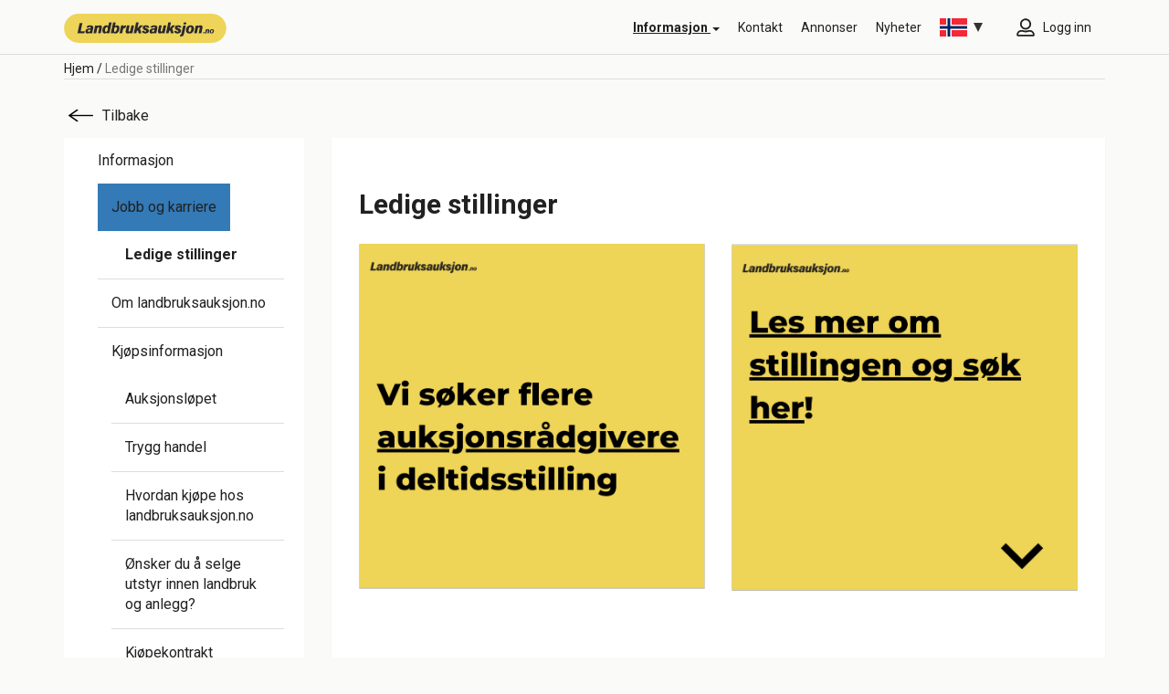

--- FILE ---
content_type: text/html; charset=UTF-8
request_url: https://landbruksauksjon.no/node/38035
body_size: 8711
content:
<!DOCTYPE html>
<html lang="nb" dir="ltr" prefix="content: http://purl.org/rss/1.0/modules/content/  dc: http://purl.org/dc/terms/  foaf: http://xmlns.com/foaf/0.1/  og: http://ogp.me/ns#  rdfs: http://www.w3.org/2000/01/rdf-schema#  schema: http://schema.org/  sioc: http://rdfs.org/sioc/ns#  sioct: http://rdfs.org/sioc/types#  skos: http://www.w3.org/2004/02/skos/core#  xsd: http://www.w3.org/2001/XMLSchema# ">
  <head>
    <meta charset="utf-8" />
<noscript><style>form.antibot * :not(.antibot-message) { display: none !important; }</style>
</noscript><script>!function(f,b,e,v,n,t,s){if(f.fbq)return;n=f.fbq=function(){n.callMethod? n.callMethod.apply(n,arguments):n.queue.push(arguments)};if(!f._fbq)f._fbq=n;n.push=n;n.loaded=!0;n.version='2.0';n.queue=[];t=b.createElement(e);t.async=!0;t.src=v;s=b.getElementsByTagName(e)[0];s.parentNode.insertBefore(t,s)}(window,document,'script','https://connect.facebook.net/en_US/fbevents.js');fbq('init', 375199343343396);fbq('track', "PageView");</script>
<script>(function(i,s,o,g,r,a,m){i["GoogleAnalyticsObject"]=r;i[r]=i[r]||function(){(i[r].q=i[r].q||[]).push(arguments)},i[r].l=1*new Date();a=s.createElement(o),m=s.getElementsByTagName(o)[0];a.async=1;a.src=g;m.parentNode.insertBefore(a,m)})(window,document,"script","https://www.google-analytics.com/analytics.js","ga");ga("create", "UA-9429967-61", {"cookieDomain":"auto"});ga("set", "anonymizeIp", true);ga("send", "pageview");</script>
<link rel="canonical" href="https://landbruksauksjon.no/node/38035" />
<meta name="description" content=" 

 

 

 

 

 

 

 

 

 

 

 " />
<meta property="og:url" content="https://landbruksauksjon.no/node/38035" />
<meta property="og:title" content="Ledige stillinger" />
<meta property="og:description" content=" 

 

 

 

 

 

 

 

 

 

 

 " />
<meta name="Generator" content="Drupal 8 (https://www.drupal.org); Commerce 2" />
<meta name="MobileOptimized" content="width" />
<meta name="HandheldFriendly" content="true" />
<meta name="viewport" content="width=device-width, initial-scale=1.0" />
<style>div#sliding-popup, div#sliding-popup .eu-cookie-withdraw-banner, .eu-cookie-withdraw-tab {background: #0779bf} div#sliding-popup.eu-cookie-withdraw-wrapper { background: transparent; } #sliding-popup h1, #sliding-popup h2, #sliding-popup h3, #sliding-popup p, #sliding-popup label, #sliding-popup div, .eu-cookie-compliance-more-button, .eu-cookie-compliance-secondary-button, .eu-cookie-withdraw-tab { color: #ffffff;} .eu-cookie-withdraw-tab { border-color: #ffffff;}</style>
<script type="application/ld+json">{
    "@context": "https://schema.org",
    "@graph": [
        {
            "@type": "Product",
            "name": "Ledige stillinger",
            "description": "\u003Cp\u003E\u003Cimg alt=\u0022les mer\u0022 data-entity-type=\u0022file\u0022 data-entity-uuid=\u0022f592bcce-bff5-467c-9378-e26ffa67d0a9\u0022 height=\u0022380\u0022 src=\u0022/sites/default/files/inline-images/Skjermbilde%202023-05-02%20114354_3.png\u0022 width=\u0022379\u0022 class=\u0022align-right\u0022 /\u003E\u003Cimg alt=\u0022deltidsrådgiver\u0022 data-entity-type=\u0022file\u0022 data-entity-uuid=\u0022cdb42d51-c164-45b3-b902-8d97df9f31e4\u0022 height=\u0022378\u0022 src=\u0022/sites/default/files/inline-images/Skjermbilde%202023-05-02%20113953_1.png\u0022 width=\u0022379\u0022 class=\u0022align-left\u0022 /\u003E\u003C/p\u003E\n\n\u003Cp\u003E \u003C/p\u003E\n\n\u003Cp\u003E \u003C/p\u003E\n\n\u003Cp\u003E \u003C/p\u003E\n\n\u003Cp\u003E \u003C/p\u003E\n\n\u003Cp\u003E \u003C/p\u003E\n\n\u003Cp\u003E \u003C/p\u003E\n\n\u003Cp\u003E \u003C/p\u003E\n\n\u003Cp\u003E \u003C/p\u003E\n\n\u003Cp\u003E \u003C/p\u003E\n\n\u003Cp\u003E \u003C/p\u003E\n\n\u003Cp\u003E \u003C/p\u003E\n\n\u003Cp\u003E \u003C/p\u003E",
            "image": {
                "@type": "ImageObject",
                "representativeOfPage": "True"
            },
            "offers": {
                "@type": "Offer",
                "@id": "https://landbruksauksjon.no/node/38035",
                "url": "https://landbruksauksjon.no/node/38035",
                "category": "purchase"
            }
        }
    ]
}</script>
<link rel="shortcut icon" href="/themes/custom/landbruksauksjonen/favicon.ico" type="image/vnd.microsoft.icon" />
<link rel="alternate" hreflang="nb" href="https://landbruksauksjon.no/node/38035" />
<link rel="revision" href="https://landbruksauksjon.no/node/38035" />

    <title>Ledige stillinger | Landbruksauksjon.no</title>
    <link rel="stylesheet" media="all" href="/sites/default/files/css/css_dYYuFdnTK3ErHtLgDXHrOpW9Vj2F9zzO1QWooyGIo_8.css" />
<link rel="stylesheet" media="all" href="/sites/default/files/css/css_lN0p0alxBC60Oo-9poAap-XC6OYTQ7pK0YxvVenY26A.css" />

    
<!--[if lte IE 8]>
<script src="/sites/default/files/js/js_VtafjXmRvoUgAzqzYTA3Wrjkx9wcWhjP0G4ZnnqRamA.js"></script>
<![endif]-->
<script src="https://use.fontawesome.com/releases/v6.1.0/js/all.js" defer crossorigin="anonymous"></script>
<script src="https://use.fontawesome.com/releases/v6.1.0/js/v4-shims.js" defer crossorigin="anonymous"></script>

    <meta name="google-site-verification" content="zdkwUIlxgXZvlvNBqTopN1nrfQD8YdjR5T5HNcPBSDg" />
  </head>
  <body class="language-nb path-node page-node-type-page">
        <a href="#main-content" class="visually-hidden focusable skip-link">
      Hopp til hovedinnhold
    </a>
    <noscript><img height="1" width="1" src="https://www.facebook.com/tr?id=375199343343396&amp;ev=PageView&amp;noscript=1" /></noscript>
      <div class="dialog-off-canvas-main-canvas" data-off-canvas-main-canvas>
    

<div  class="page-wrapper sidebar-left" >
    <div class="header-container">
    <header class="container">
      <div class="row">
        <div class="col-xs-12 pull-right">

          <div class="menu-toggle">
            <span class="icon">
                <span class="line one"></span>
                <span class="line two"></span>
                <span class="line three"></span>
            </span>
          </div>

                                      <div class="region region-header">
          <a class="logo navbar-btn pull-left" href="/" title="Hjem" rel="home">
      <img src="/themes/custom/landbruksauksjonen/logo.svg" alt="Hjem" />
    </a>
      <section id="block-landbruksauksjonen-userlogin-2" role="form" class="block block-user block-user-login-block clearfix">
  
    

      <form class="user-login-form" data-drupal-selector="user-login-form" action="/node/38035?destination=/node/38035" method="post" id="user-login-form" accept-charset="UTF-8">
  <h2>Logg inn</h2><div class="form-item js-form-item form-type-email js-form-type-email form-item-name js-form-item-name form-no-label form-group">
      <label for="edit-name" class="control-label sr-only js-form-required form-required">E-post</label>
  
  
  <input autocorrect="none" autocapitalize="none" spellcheck="false" placeholder="E-post" data-drupal-selector="edit-name" class="form-email required form-control" type="email" id="edit-name" name="name" value="" size="15" maxlength="254" required="required" aria-required="true" />

  
  
  </div>
<div class="form-item js-form-item form-type-password js-form-type-password form-item-pass js-form-item-pass form-no-label form-group">
      <label for="edit-pass" class="control-label sr-only js-form-required form-required">Passord</label>
  
  
  <input placeholder="Passord" data-drupal-selector="edit-pass" class="form-text required form-control" type="password" id="edit-pass" name="pass" size="15" maxlength="128" required="required" aria-required="true" />

  
  
  </div>
<input autocomplete="off" data-drupal-selector="form-kopbykskmeou0k4avuaxjcmkl-rlndkc3zbk78wbuqu" type="hidden" name="form_build_id" value="form-kopBYKSkmeOU0K4aVUaxJcMKL-rLndkC3zbk78wbUqU" /><input data-drupal-selector="edit-user-login-form" type="hidden" name="form_id" value="user_login_form" /><div data-drupal-selector="edit-actions" class="form-actions form-group js-form-wrapper form-wrapper" id="edit-actions"><button data-drupal-selector="edit-submit" class="button js-form-submit form-submit btn-primary btn icon-before" type="submit" id="edit-submit" name="op" value="Logg på"><span class="icon glyphicon glyphicon-log-in" aria-hidden="true"></span>
Logg på</button></div>

</form>
<div class="item-list"><ul><li><a href="/user/register" title="Opprett en ny brukerkonto." class="create-account-link">Opprett ny konto</a></li><li><a href="/user/password" title="Send instruksjoner for tilbakestilling av passord via e-post." class="request-password-link">Be om nytt passord</a></li></ul></div>
  </section>

<nav role="navigation" aria-labelledby="block-landbruksauksjonen-brukerkontomeny-menu" id="block-landbruksauksjonen-brukerkontomeny">
            <h2 class="sr-only" id="block-landbruksauksjonen-brukerkontomeny-menu">Brukerkonto-meny</h2>

      
        <ul class="menu nav navbar-nav navbar-right">
                    
              <li>
          <a href="/my-bids-list?user=0" title="Vis en liste over mine budrunder" class="main-mine-budrunder__link" data-drupal-link-system-path="my-bids-list">Mine budrunder</a>
      
      
              </li>
                
              <li>
          <a href="/user/login" class="main-logg-på__link" data-drupal-link-system-path="user/login">Logg på</a>
      
      
              </li>
      </ul>
  



  <div class="user-name">Logg inn</div>

  </nav>
<section class="language-switcher-language-url block block-language block-language-blocklanguage-interface clearfix" id="block-landbruksauksjonen-sprakliste" role="navigation">
  
    

      <ul class="links"><li hreflang="nb" data-drupal-link-system-path="node/38035" class="nb is-active"><a href="/node/38035" class="language-link is-active" hreflang="nb" data-drupal-link-system-path="node/38035">Norwegian Bokmål</a></li><li hreflang="en" data-drupal-link-system-path="node/38035" class="en"><a href="/en/node/38035" class="language-link" hreflang="en" data-drupal-link-system-path="node/38035">English</a></li></ul>
  </section>

<nav role="navigation" aria-labelledby="block-landbruksauksjonen-mainnavigation-menu" id="block-landbruksauksjonen-mainnavigation">
            <h2 class="sr-only" id="block-landbruksauksjonen-mainnavigation-menu">Main navigation</h2>

      
              <ul class="menu nav navbar-nav navbar-right">
                                <li class="expanded dropdown active">
        <a href="/node/38017" class="dropdown-toggle" data-target="#" data-toggle="dropdown">Informasjon <span class="caret"></span></a>
                                  <span class="dropdown-toggle--custom">^</span>
      <ul class="menu navbar-right dropdown-menu">
                                  <li class="expanded active">
        <a href="/node/38034" class="main-jobb-og-karriere__link" data-drupal-link-system-path="node/38034">Jobb og karriere</a>
                                  <span class="dropdown-toggle--custom">^</span>
      <ul class="menu navbar-right dropdown-menu">
                                  <li class="active">
        <a href="/node/38035" title="Se ledige stillinger" class="main-ledige-stillinger__link is-active" data-drupal-link-system-path="node/38035">Ledige stillinger</a>
                  </li>
      </ul>
    
            </li>
                              <li>
        <a href="/node/38017" class="main-om-landbruksauksjonno__link" data-drupal-link-system-path="node/38017">Om landbruksauksjon.no</a>
                  </li>
                              <li class="expanded">
        <a href="/node/38018" class="main-kjøpsinformasjon__link" data-drupal-link-system-path="node/38018">Kjøpsinformasjon</a>
                                  <span class="dropdown-toggle--custom">^</span>
      <ul class="menu navbar-right dropdown-menu">
                                  <li>
        <a href="/node/38018" class="main-auksjonsløpet__link" data-drupal-link-system-path="node/38018">Auksjonsløpet</a>
                  </li>
                              <li>
        <a href="/node/38019" class="main-trygg-handel__link" data-drupal-link-system-path="node/38019">Trygg handel</a>
                  </li>
                              <li>
        <a href="/node/38020" class="main-hvordan-kjøpe-hos-landbruksauksjonno__link" data-drupal-link-system-path="node/38020">Hvordan kjøpe hos landbruksauksjon.no</a>
                  </li>
                              <li>
        <a href="/node/38021" class="main-ønsker-du-å-selge-utstyr-innen-landbruk-og-anlegg__link" data-drupal-link-system-path="node/38021">Ønsker du å selge utstyr innen landbruk og anlegg?</a>
                  </li>
                              <li>
        <a href="/node/38022" class="main-kjøpekontrakt__link" data-drupal-link-system-path="node/38022">Kjøpekontrakt</a>
                  </li>
                              <li>
        <a href="/node/38023" class="main-priser__link" data-drupal-link-system-path="node/38023">Priser</a>
                  </li>
                              <li>
        <a href="/node/38024" class="main-personvern__link" data-drupal-link-system-path="node/38024">Personvern</a>
                  </li>
      </ul>
    
            </li>
      </ul>
    
            </li>
                              <li>
        <a href="/contact" class="main-kontakt__link" data-drupal-link-system-path="contact">Kontakt</a>
                  </li>
                              <li>
        <a href="/search" title="Vis annonesr" class="main-annonser__link" data-drupal-link-system-path="search">Annonser</a>
                  </li>
                              <li>
        <a href="/news" class="main-nyheter__link" data-drupal-link-system-path="news">Nyheter</a>
                  </li>
      </ul>
    


  </nav>

  </div>

                      
        </div>
      </div>
    </header>
  </div>

  <div class="content-container">
              <div id="highlighted" class="container">
        <div class="row">
          <div class="col-md-12">
              <div class="region region-highlighted">
    <div data-drupal-messages-fallback class="hidden"></div>

  </div>

          </div>
        </div>
      </div>
    
              <div id="breadcrumb" class="container">
          <div class="row">
            <div class="col-md-12">
                <div class="region region-breadcrumb">
        <ol id="BreadcrumbContainer" itemscope="" itemtype="http://schema.org/BreadcrumbList" class="breadcrumb">
          <li >
                  <span class="BreadcrumbItem" itemprop="itemListElement" itemscope="" itemtype="http://schema.org/ListItem">
            <a itemprop="item" href="/home"><span itemprop="name">Hjem</span></a>
          </span>
              </li>
          <li  class="active">
                  <span itemprop="itemListElement" itemscope="" itemtype="http://schema.org/ListItem">
            <span itemprop="name">Ledige stillinger</span>
          </span>
              </li>
      </ol>

<section id="block-browserbackbuttonblock" class="block block-browser-back-button block-browser-back-button-block clearfix">
  
    

      <div id="back-button-wrapper">
  <p>Tilbake</p>

</div>
  </section>


  </div>

            </div>
          </div>
      </div>
    
    
  </div>

    
  <div class="content-container">
    <main role="main" class="container">
      <div class="row">

                                      <aside class="col-sm-3" role="complementary">
                <div class="region region-sidebar-first">
    <nav role="navigation" aria-labelledby="block-mainnavigation-2-menu" id="block-mainnavigation-2">
            <h2 class="sr-only" id="block-mainnavigation-2-menu">Main navigation</h2>

      
              <ul class="menu nav navbar-nav navbar-right">
                                <li class="expanded dropdown active">
        <a href="/node/38017" class="dropdown-toggle" data-target="#" data-toggle="dropdown">Informasjon <span class="caret"></span></a>
                                  <span class="dropdown-toggle--custom">^</span>
      <ul class="menu navbar-right dropdown-menu">
                                  <li class="expanded active">
        <a href="/node/38034" class="main-jobb-og-karriere__link" data-drupal-link-system-path="node/38034">Jobb og karriere</a>
                                  <span class="dropdown-toggle--custom">^</span>
      <ul class="menu navbar-right dropdown-menu">
                                  <li class="active">
        <a href="/node/38035" title="Se ledige stillinger" class="main-ledige-stillinger__link is-active" data-drupal-link-system-path="node/38035">Ledige stillinger</a>
                  </li>
      </ul>
    
            </li>
                              <li>
        <a href="/node/38017" class="main-om-landbruksauksjonno__link" data-drupal-link-system-path="node/38017">Om landbruksauksjon.no</a>
                  </li>
                              <li class="expanded">
        <a href="/node/38018" class="main-kjøpsinformasjon__link" data-drupal-link-system-path="node/38018">Kjøpsinformasjon</a>
                                  <span class="dropdown-toggle--custom">^</span>
      <ul class="menu navbar-right dropdown-menu">
                                  <li>
        <a href="/node/38018" class="main-auksjonsløpet__link" data-drupal-link-system-path="node/38018">Auksjonsløpet</a>
                  </li>
                              <li>
        <a href="/node/38019" class="main-trygg-handel__link" data-drupal-link-system-path="node/38019">Trygg handel</a>
                  </li>
                              <li>
        <a href="/node/38020" class="main-hvordan-kjøpe-hos-landbruksauksjonno__link" data-drupal-link-system-path="node/38020">Hvordan kjøpe hos landbruksauksjon.no</a>
                  </li>
                              <li>
        <a href="/node/38021" class="main-ønsker-du-å-selge-utstyr-innen-landbruk-og-anlegg__link" data-drupal-link-system-path="node/38021">Ønsker du å selge utstyr innen landbruk og anlegg?</a>
                  </li>
                              <li>
        <a href="/node/38022" class="main-kjøpekontrakt__link" data-drupal-link-system-path="node/38022">Kjøpekontrakt</a>
                  </li>
                              <li>
        <a href="/node/38023" class="main-priser__link" data-drupal-link-system-path="node/38023">Priser</a>
                  </li>
                              <li>
        <a href="/node/38024" class="main-personvern__link" data-drupal-link-system-path="node/38024">Personvern</a>
                  </li>
      </ul>
    
            </li>
      </ul>
    
            </li>
                              <li>
        <a href="/contact" class="main-kontakt__link" data-drupal-link-system-path="contact">Kontakt</a>
                  </li>
                              <li>
        <a href="/search" title="Vis annonesr" class="main-annonser__link" data-drupal-link-system-path="search">Annonser</a>
                  </li>
                              <li>
        <a href="/news" class="main-nyheter__link" data-drupal-link-system-path="news">Nyheter</a>
                  </li>
      </ul>
    


  </nav>

  </div>

            </aside>
                  
                
        <section class="page-wrapper sidebar-left col-sm-9">
                                <a id="main-content"></a>
              <div class="region region-content">
      <article role="article" about="/node/38035" class="page full clearfix">


  <div class="content">
    <h1><span>Ledige stillinger</span>
</h1>
    
            <div class="field field--name-body field--type-text-with-summary field--label-hidden field--item"><p><img alt="les mer" data-entity-type="file" data-entity-uuid="f592bcce-bff5-467c-9378-e26ffa67d0a9" height="380" src="/sites/default/files/inline-images/Skjermbilde%202023-05-02%20114354_3.png" width="379" class="align-right" /><img alt="deltidsrådgiver" data-entity-type="file" data-entity-uuid="cdb42d51-c164-45b3-b902-8d97df9f31e4" height="378" src="/sites/default/files/inline-images/Skjermbilde%202023-05-02%20113953_1.png" width="379" class="align-left" /></p>

<p> </p>

<p> </p>

<p> </p>

<p> </p>

<p> </p>

<p> </p>

<p> </p>

<p> </p>

<p> </p>

<p> </p>

<p> </p>

<p> </p>

<h2 class="text-align-right"><a href="https://landbruksauksjon.no/node/38366"><u><strong>Stillingsbeskrivelse</strong></u></a></h2>

<p> </p>
<img alt="" data-entity-type="file" data-entity-uuid="cbf614a9-489b-493a-a8f2-b812e8ab20c7" height="389" src="/sites/default/files/inline-images/Skjermbilde%202023-05-02%20114031.png" width="391" class="align-center" />
<p> </p>

<h2 class="text-align-center"><u><strong>Ledige stillinger:</strong></u></h2>

<ul>
	<li class="text-align-center">
	<p>Mosjøen/Sandnessjøen, her kan du søke på 100% og 50% Stilling</p>

	<p><em>Oppdal/Lesja, her kan du søke på 100% og 50% Stilling</em></p>

	<p><em>Vågåmo/Sjåk/Lom, her kan du søke på 100% og 50% Stilling</em></p>

	<p><em>Bergen/Voss, her kan du søke på 100% og 50% Stilling</em></p>

	<p><em>Stavanger/Haugesund, her kan du søke på 100% og 50% Stilling</em></p>

	<p><em>Jæren, her kan du søke på 100% og 50% Stilling</em></p>

	<p><em>Kongsberg/Tønsberg, her kan du søke på 100% og 50% Stilling</em></p>

	<p><em>Drammen/Kløfta, her kan du søke på 100% og 50% Stilling</em></p>

	<p><em>Oslo, her kan du søke på 100% og 50% Stilling</em></p>
	</li>
	<li class="text-align-center"> </li>
</ul>

<p> </p>

<p> </p>
</div>
      
  </div>

</article>


  </div>

                  </section>

                
      </div>
    </main>
  </div>

    <div class="footer-container">
  <footer role="contentinfo">
    <div class="footer-top">
      <div class="container">
        <div class="row">
          <div class="col-sm-3 text-left">
              <div class="region region-footer-top-first">
    <section id="block-greeninfobox-3" class="block block-plustech-custom block-plustech-custom-greeninfo clearfix">
  
      <h2 class="block-title">Skal du selge utstyr?</h2>
    

      <p>Ønsker du å selge utstyr innen landbruk og anlegg?&nbsp;Vår policy er intet salg - ingen kostnad.&nbsp;Vi hjelper deg med hele salgsprosessen - fra a til å.&nbsp;Gjør en god handel, trygt og enkelt!</p>
<div class="link"><a href="/node/38021" class="btn-line btn">Les mer</a></div>
  </section>


  </div>

          </div>
          <div class="col-sm-3 text-left">
              <div class="region region-footer-top-second">
    <section id="block-greeninfobox-5" class="block block-plustech-custom block-plustech-custom-greeninfo clearfix">
  
      <h2 class="block-title">Fleksibel deltidsjobb?</h2>
    

      <p>Landbruksauksjon.no ønsker å være tilstede i hele Norge. Vi søker etter deg som kunne tenkt deg å betjene et salgsdistrikt i ditt lokalområde, og&nbsp;ønsker&nbsp;fleksibilitet&nbsp;i&nbsp;hverdagen.</p>
<div class="link"><a href="/node/38034" class="btn-line btn">Les mer</a></div>
  </section>


  </div>

          </div>
          <div class="col-sm-3 text-left">
              <div class="region region-footer-top-third">
    <section id="block-greeninfobox-6" class="block block-plustech-custom block-plustech-custom-greeninfo clearfix">
  
      <h2 class="block-title">God og trygg handel</h2>
    

      <p>Handel skal oppleves trygt for kjøper og selger på landbruksauksjon.no. Vi har derfor utarbeidet rutiner som skal sikre trygg transaksjon for begge parter.</p>
<div class="link"><a href="/node/38019" class="btn-line btn">Les mer</a></div>
  </section>


  </div>

          </div>
          <div class="col-sm-3 text-left">
              <div class="region region-footer-top-fourth">
    <section id="block-greeninfobox-7" class="block block-plustech-custom block-plustech-custom-greeninfo clearfix">
  
      <h2 class="block-title">Auksjonsløpet </h2>
    

      <p>Få en rask og enkel innføring i hvordan auksjonløpet og oppgjørshåndteringen fungerer. Hva skjer fra annonsen er opprettet frem til gjennomført&nbsp;handel?</p>
<div class="link"><a href="/node/38018" class="btn-line btn">Les mer</a></div>
  </section>


  </div>

          </div>
        </div>
      </div>
    </div>

    <div class="container">
      <div class="row">
        <div class="col-md-2 col-sm-3 col-xs-6 footer-logo-wrap">
          <a id="footer-logo" href="/" title="Hjem" rel="home" class="col-sm-3"></a>
        </div>
        <div class="col-md-3 col-sm-3 col-xs-6 footer-content">
          <div class="contact">
            <p>Landbruksauksjon.no AS, Sjøfartsgata 12<br/>
              7712 Steinkjer</p>
              <p><a href="mailto:post@landbruksauksjon.no">post@landbruksauksjon.no</a><br/>
              <a href="tel:004790526330">+47 905 26 330</a></p>
          </div>
        </div>
        <div class="col-md-4 col-sm-3 col-xs-12 footer-social">
          <div class="footer-social__facebook">
            <h3>Facebook</h3>
            <a href="https://www.facebook.com/landbruksauksjon.no" target="_blank" class="facebook">Følg oss på Facebook for info om nye objekter</a>
          </div>
        </div>
        <div class="col-md-2 col-sm-3 col-xs-12 footer-logo-wrap">
          <a href="https://www.sb1finans.no/bedrift/" title="sb1finans" class="sb1finans_logo"></a>
        </div>
      </div>
    </div>

          <div class="container">
        <div class="row" style="padding: 20px 0;">
          <div class="col-sm-2 col-xs-5">
          </div>
          <div class="col-sm-8 col-xs-7">
            
          </div>
          <div class="col-sm-2 col-xs-12">
          </div>
        </div>
      </div>
      </footer>
</div>
</div>

  </div>

    
    <script type="application/json" data-drupal-selector="drupal-settings-json">{"path":{"baseUrl":"\/","scriptPath":null,"pathPrefix":"","currentPath":"node\/38035","currentPathIsAdmin":false,"isFront":false,"currentLanguage":"nb"},"pluralDelimiter":"\u0003","suppressDeprecationErrors":true,"commerceGoogleTagManager":{"eventsUrl":"\/commerce_google_tag_manager","dataLayerVariable":"dataLayer"},"google_analytics":{"trackOutbound":true,"trackMailto":true,"trackDownload":true,"trackDownloadExtensions":"7z|aac|arc|arj|asf|asx|avi|bin|csv|doc(x|m)?|dot(x|m)?|exe|flv|gif|gz|gzip|hqx|jar|jpe?g|js|mp(2|3|4|e?g)|mov(ie)?|msi|msp|pdf|phps|png|ppt(x|m)?|pot(x|m)?|pps(x|m)?|ppam|sld(x|m)?|thmx|qtm?|ra(m|r)?|sea|sit|tar|tgz|torrent|txt|wav|wma|wmv|wpd|xls(x|m|b)?|xlt(x|m)|xlam|xml|z|zip"},"eu_cookie_compliance":{"cookie_policy_version":"1.0.0","popup_enabled":false,"popup_agreed_enabled":false,"popup_hide_agreed":false,"popup_clicking_confirmation":false,"popup_scrolling_confirmation":false,"popup_html_info":false,"use_mobile_message":false,"mobile_popup_html_info":false,"mobile_breakpoint":768,"popup_html_agreed":false,"popup_use_bare_css":false,"popup_height":"auto","popup_width":"100%","popup_delay":1000,"popup_link":"\/","popup_link_new_window":true,"popup_position":false,"fixed_top_position":true,"popup_language":"nb","store_consent":false,"better_support_for_screen_readers":false,"cookie_name":"","reload_page":false,"domain":"","domain_all_sites":false,"popup_eu_only_js":false,"cookie_lifetime":100,"cookie_session":null,"set_cookie_session_zero_on_disagree":null,"disagree_do_not_show_popup":false,"method":"opt_in","automatic_cookies_removal":true,"allowed_cookies":"","withdraw_markup":"\u003Cbutton type=\u0022button\u0022 class=\u0022eu-cookie-withdraw-tab\u0022\u003EPrivacy settings\u003C\/button\u003E\n\u003Cdiv role=\u0022alertdialog\u0022 aria-labelledby=\u0022popup-text\u0022 class=\u0022eu-cookie-withdraw-banner\u0022\u003E\n  \u003Cdiv class=\u0022popup-content info eu-cookie-compliance-content\u0022\u003E\n    \u003Cdiv id=\u0022popup-text\u0022 class=\u0022eu-cookie-compliance-message\u0022\u003E\n      \u003Ch2\u003EWe use cookies on this site to enhance your user experience\u003C\/h2\u003E\u003Cp\u003EYou have given your consent for us to set cookies.\u003C\/p\u003E\n    \u003C\/div\u003E\n    \u003Cdiv id=\u0022popup-buttons\u0022 class=\u0022eu-cookie-compliance-buttons\u0022\u003E\n      \u003Cbutton type=\u0022button\u0022 class=\u0022eu-cookie-withdraw-button\u0022\u003EWithdraw consent\u003C\/button\u003E\n    \u003C\/div\u003E\n  \u003C\/div\u003E\n\u003C\/div\u003E","withdraw_enabled":false,"reload_options":0,"reload_routes_list":"","withdraw_button_on_info_popup":false,"cookie_categories":[],"cookie_categories_details":[],"enable_save_preferences_button":true,"cookie_value_disagreed":"0","cookie_value_agreed_show_thank_you":"1","cookie_value_agreed":"2","containing_element":"body","settings_tab_enabled":false,"open_by_default":false},"bootstrap":{"forms_has_error_value_toggle":1,"modal_animation":1,"modal_backdrop":"true","modal_focus_input":1,"modal_keyboard":1,"modal_select_text":1,"modal_show":1,"modal_size":"","popover_enabled":1,"popover_animation":1,"popover_auto_close":1,"popover_container":"body","popover_content":"","popover_delay":"0","popover_html":0,"popover_placement":"right","popover_selector":"","popover_title":"","popover_trigger":"click"},"browser_back_button":{"data":{"body":"\u003Cp\u003ETilbake\u003C\/p\u003E\r\n","reload_status":false}},"ajaxTrustedUrl":{"form_action_p_pvdeGsVG5zNF_XLGPTvYSKCf43t8qZYSwcfZl2uzM":true},"user":{"uid":0,"permissionsHash":"0c29f0fc373c06060efb2db7a552ee5b272c339ca4ba5026aecc1685a81581f9"}}</script>
<script src="/sites/default/files/js/js_yRTtgpCqzJET_Asax6WH-F8qNxgBWxRBnmTj1WfqQJE.js"></script>
<script src="/modules/contrib/eu_cookie_compliance/js/eu_cookie_compliance.js?v=1.19" defer></script>
<script src="/sites/default/files/js/js_OIJ3rm_Vyunca6Ccpqf9KxP1fx0b0rUS1lZZ-yZ09Vc.js"></script>

  </body>
</html>


--- FILE ---
content_type: text/css
request_url: https://landbruksauksjon.no/sites/default/files/css/css_lN0p0alxBC60Oo-9poAap-XC6OYTQ7pK0YxvVenY26A.css
body_size: 66250
content:
@import url("https://fonts.googleapis.com/css?family=Roboto:300,400,500,700");@import url("https://fonts.googleapis.com/css?family=Roboto:300,400,500,700");html{font-family:sans-serif;-ms-text-size-adjust:100%;-webkit-text-size-adjust:100%}body{margin:0}article,aside,details,figcaption,figure,footer,header,hgroup,main,menu,nav,section,summary{display:block}audio,canvas,progress,video{display:inline-block;vertical-align:baseline}audio:not([controls]){display:none;height:0}[hidden],template{display:none}a{background-color:transparent}a:active,a:hover{outline:0}abbr[title]{border-bottom:none;text-decoration:underline;-webkit-text-decoration:underline dotted;text-decoration:underline dotted}b,strong{font-weight:bold}dfn{font-style:italic}h1{font-size:2em;margin:0.67em 0}mark{background:#ff0;color:#000}small{font-size:80%}sub,sup{font-size:75%;line-height:0;position:relative;vertical-align:baseline}sup{top:-0.5em}sub{bottom:-0.25em}img{border:0}svg:not(:root){overflow:hidden}figure{margin:1em 40px}hr{box-sizing:content-box;height:0}pre{overflow:auto}code,kbd,pre,samp{font-family:monospace,monospace;font-size:1em}button,input,optgroup,select,textarea{color:inherit;font:inherit;margin:0}button{overflow:visible}button,select{text-transform:none}button,html input[type="button"],input[type="reset"],input[type="submit"]{-webkit-appearance:button;cursor:pointer}button[disabled],html input[disabled]{cursor:default}button::-moz-focus-inner,input::-moz-focus-inner{border:0;padding:0}input{line-height:normal}input[type="checkbox"],input[type="radio"]{box-sizing:border-box;padding:0}input[type="number"]::-webkit-inner-spin-button,input[type="number"]::-webkit-outer-spin-button{height:auto}input[type="search"]{-webkit-appearance:textfield;box-sizing:content-box}input[type="search"]::-webkit-search-cancel-button,input[type="search"]::-webkit-search-decoration{-webkit-appearance:none}fieldset{border:1px solid #c0c0c0;margin:0 2px;padding:0.35em 0.625em 0.75em}legend{border:0;padding:0}textarea{overflow:auto}optgroup{font-weight:bold}table{border-collapse:collapse;border-spacing:0}td,th{padding:0}@media print{*,*:before,*:after{color:#000 !important;text-shadow:none !important;background:transparent !important;box-shadow:none !important}a,a:visited{text-decoration:underline}a[href]:after{content:" (" attr(href) ")"}abbr[title]:after{content:" (" attr(title) ")"}a[href^="#"]:after,a[href^="javascript:"]:after{content:""}pre,blockquote{border:1px solid #999;page-break-inside:avoid}thead{display:table-header-group}tr,img{page-break-inside:avoid}img{max-width:100% !important}p,h2,body.path-taxonomy .taxonomy-term.company .taxonomy-term-title,h3{orphans:3;widows:3}h2,body.path-taxonomy .taxonomy-term.company .taxonomy-term-title,h3{page-break-after:avoid}.navbar{display:none}.btn>.caret,.block-user-login-block .item-list ul li a>.caret,#elasticsearch-ui .infinite-more button>.caret,.dropup>.btn>.caret,.block-user-login-block .item-list ul li .dropup>a>.caret,#elasticsearch-ui .infinite-more .dropup>button>.caret{border-top-color:#000 !important}.label{border:1px solid #000}.table{border-collapse:collapse !important}.table td,.table th{background-color:#fff !important}.table-bordered th,.table-bordered td{border:1px solid #ddd !important}}@font-face{font-family:"Glyphicons Halflings";src:url(/themes/nymedia/plustech/fonts/bootstrap/glyphicons-halflings-regular.eot);src:url(/themes/nymedia/plustech/fonts/bootstrap/glyphicons-halflings-regular.eot#iefix) format("embedded-opentype"),url(/themes/nymedia/plustech/fonts/bootstrap/glyphicons-halflings-regular.woff2) format("woff2"),url(/themes/nymedia/plustech/fonts/bootstrap/glyphicons-halflings-regular.woff) format("woff"),url(/themes/nymedia/plustech/fonts/bootstrap/glyphicons-halflings-regular.ttf) format("truetype"),url(/themes/nymedia/plustech/fonts/bootstrap/glyphicons-halflings-regular.svg#glyphicons_halflingsregular) format("svg")}.glyphicon{position:relative;top:1px;display:inline-block;font-family:"Glyphicons Halflings";font-style:normal;font-weight:400;line-height:1;-webkit-font-smoothing:antialiased;-moz-osx-font-smoothing:grayscale}.glyphicon-asterisk:before{content:"\002a"}.glyphicon-plus:before{content:"\002b"}.glyphicon-euro:before,.glyphicon-eur:before{content:"\20ac"}.glyphicon-minus:before{content:"\2212"}.glyphicon-cloud:before{content:"\2601"}.glyphicon-envelope:before{content:"\2709"}.glyphicon-pencil:before{content:"\270f"}.glyphicon-glass:before{content:"\e001"}.glyphicon-music:before{content:"\e002"}.glyphicon-search:before{content:"\e003"}.glyphicon-heart:before{content:"\e005"}.glyphicon-star:before{content:"\e006"}.glyphicon-star-empty:before{content:"\e007"}.glyphicon-user:before{content:"\e008"}.glyphicon-film:before{content:"\e009"}.glyphicon-th-large:before{content:"\e010"}.glyphicon-th:before{content:"\e011"}.glyphicon-th-list:before{content:"\e012"}.glyphicon-ok:before{content:"\e013"}.glyphicon-remove:before{content:"\e014"}.glyphicon-zoom-in:before{content:"\e015"}.glyphicon-zoom-out:before{content:"\e016"}.glyphicon-off:before{content:"\e017"}.glyphicon-signal:before{content:"\e018"}.glyphicon-cog:before{content:"\e019"}.glyphicon-trash:before{content:"\e020"}.glyphicon-home:before{content:"\e021"}.glyphicon-file:before{content:"\e022"}.glyphicon-time:before{content:"\e023"}.glyphicon-road:before{content:"\e024"}.glyphicon-download-alt:before{content:"\e025"}.glyphicon-download:before{content:"\e026"}.glyphicon-upload:before{content:"\e027"}.glyphicon-inbox:before{content:"\e028"}.glyphicon-play-circle:before{content:"\e029"}.glyphicon-repeat:before{content:"\e030"}.glyphicon-refresh:before{content:"\e031"}.glyphicon-list-alt:before{content:"\e032"}.glyphicon-lock:before{content:"\e033"}.glyphicon-flag:before{content:"\e034"}.glyphicon-headphones:before{content:"\e035"}.glyphicon-volume-off:before{content:"\e036"}.glyphicon-volume-down:before{content:"\e037"}.glyphicon-volume-up:before{content:"\e038"}.glyphicon-qrcode:before{content:"\e039"}.glyphicon-barcode:before{content:"\e040"}.glyphicon-tag:before{content:"\e041"}.glyphicon-tags:before{content:"\e042"}.glyphicon-book:before{content:"\e043"}.glyphicon-bookmark:before{content:"\e044"}.glyphicon-print:before{content:"\e045"}.glyphicon-camera:before{content:"\e046"}.glyphicon-font:before{content:"\e047"}.glyphicon-bold:before{content:"\e048"}.glyphicon-italic:before{content:"\e049"}.glyphicon-text-height:before{content:"\e050"}.glyphicon-text-width:before{content:"\e051"}.glyphicon-align-left:before{content:"\e052"}.glyphicon-align-center:before{content:"\e053"}.glyphicon-align-right:before{content:"\e054"}.glyphicon-align-justify:before{content:"\e055"}.glyphicon-list:before{content:"\e056"}.glyphicon-indent-left:before{content:"\e057"}.glyphicon-indent-right:before{content:"\e058"}.glyphicon-facetime-video:before{content:"\e059"}.glyphicon-picture:before{content:"\e060"}.glyphicon-map-marker:before{content:"\e062"}.glyphicon-adjust:before{content:"\e063"}.glyphicon-tint:before{content:"\e064"}.glyphicon-edit:before{content:"\e065"}.glyphicon-share:before{content:"\e066"}.glyphicon-check:before{content:"\e067"}.glyphicon-move:before{content:"\e068"}.glyphicon-step-backward:before{content:"\e069"}.glyphicon-fast-backward:before{content:"\e070"}.glyphicon-backward:before{content:"\e071"}.glyphicon-play:before{content:"\e072"}.glyphicon-pause:before{content:"\e073"}.glyphicon-stop:before{content:"\e074"}.glyphicon-forward:before{content:"\e075"}.glyphicon-fast-forward:before{content:"\e076"}.glyphicon-step-forward:before{content:"\e077"}.glyphicon-eject:before{content:"\e078"}.glyphicon-chevron-left:before{content:"\e079"}.glyphicon-chevron-right:before{content:"\e080"}.glyphicon-plus-sign:before{content:"\e081"}.glyphicon-minus-sign:before{content:"\e082"}.glyphicon-remove-sign:before{content:"\e083"}.glyphicon-ok-sign:before{content:"\e084"}.glyphicon-question-sign:before{content:"\e085"}.glyphicon-info-sign:before{content:"\e086"}.glyphicon-screenshot:before{content:"\e087"}.glyphicon-remove-circle:before{content:"\e088"}.glyphicon-ok-circle:before{content:"\e089"}.glyphicon-ban-circle:before{content:"\e090"}.glyphicon-arrow-left:before{content:"\e091"}.glyphicon-arrow-right:before{content:"\e092"}.glyphicon-arrow-up:before{content:"\e093"}.glyphicon-arrow-down:before{content:"\e094"}.glyphicon-share-alt:before{content:"\e095"}.glyphicon-resize-full:before{content:"\e096"}.glyphicon-resize-small:before{content:"\e097"}.glyphicon-exclamation-sign:before{content:"\e101"}.glyphicon-gift:before{content:"\e102"}.glyphicon-leaf:before{content:"\e103"}.glyphicon-fire:before{content:"\e104"}.glyphicon-eye-open:before{content:"\e105"}.glyphicon-eye-close:before{content:"\e106"}.glyphicon-warning-sign:before{content:"\e107"}.glyphicon-plane:before{content:"\e108"}.glyphicon-calendar:before{content:"\e109"}.glyphicon-random:before{content:"\e110"}.glyphicon-comment:before{content:"\e111"}.glyphicon-magnet:before{content:"\e112"}.glyphicon-chevron-up:before{content:"\e113"}.glyphicon-chevron-down:before{content:"\e114"}.glyphicon-retweet:before{content:"\e115"}.glyphicon-shopping-cart:before{content:"\e116"}.glyphicon-folder-close:before{content:"\e117"}.glyphicon-folder-open:before{content:"\e118"}.glyphicon-resize-vertical:before{content:"\e119"}.glyphicon-resize-horizontal:before{content:"\e120"}.glyphicon-hdd:before{content:"\e121"}.glyphicon-bullhorn:before{content:"\e122"}.glyphicon-bell:before{content:"\e123"}.glyphicon-certificate:before{content:"\e124"}.glyphicon-thumbs-up:before{content:"\e125"}.glyphicon-thumbs-down:before{content:"\e126"}.glyphicon-hand-right:before{content:"\e127"}.glyphicon-hand-left:before{content:"\e128"}.glyphicon-hand-up:before{content:"\e129"}.glyphicon-hand-down:before{content:"\e130"}.glyphicon-circle-arrow-right:before{content:"\e131"}.glyphicon-circle-arrow-left:before{content:"\e132"}.glyphicon-circle-arrow-up:before{content:"\e133"}.glyphicon-circle-arrow-down:before{content:"\e134"}.glyphicon-globe:before{content:"\e135"}.glyphicon-wrench:before{content:"\e136"}.glyphicon-tasks:before{content:"\e137"}.glyphicon-filter:before{content:"\e138"}.glyphicon-briefcase:before{content:"\e139"}.glyphicon-fullscreen:before{content:"\e140"}.glyphicon-dashboard:before{content:"\e141"}.glyphicon-paperclip:before{content:"\e142"}.glyphicon-heart-empty:before{content:"\e143"}.glyphicon-link:before{content:"\e144"}.glyphicon-phone:before{content:"\e145"}.glyphicon-pushpin:before{content:"\e146"}.glyphicon-usd:before{content:"\e148"}.glyphicon-gbp:before{content:"\e149"}.glyphicon-sort:before{content:"\e150"}.glyphicon-sort-by-alphabet:before{content:"\e151"}.glyphicon-sort-by-alphabet-alt:before{content:"\e152"}.glyphicon-sort-by-order:before{content:"\e153"}.glyphicon-sort-by-order-alt:before{content:"\e154"}.glyphicon-sort-by-attributes:before{content:"\e155"}.glyphicon-sort-by-attributes-alt:before{content:"\e156"}.glyphicon-unchecked:before{content:"\e157"}.glyphicon-expand:before{content:"\e158"}.glyphicon-collapse-down:before{content:"\e159"}.glyphicon-collapse-up:before{content:"\e160"}.glyphicon-log-in:before{content:"\e161"}.glyphicon-flash:before{content:"\e162"}.glyphicon-log-out:before{content:"\e163"}.glyphicon-new-window:before{content:"\e164"}.glyphicon-record:before{content:"\e165"}.glyphicon-save:before{content:"\e166"}.glyphicon-open:before{content:"\e167"}.glyphicon-saved:before{content:"\e168"}.glyphicon-import:before{content:"\e169"}.glyphicon-export:before{content:"\e170"}.glyphicon-send:before{content:"\e171"}.glyphicon-floppy-disk:before{content:"\e172"}.glyphicon-floppy-saved:before{content:"\e173"}.glyphicon-floppy-remove:before{content:"\e174"}.glyphicon-floppy-save:before{content:"\e175"}.glyphicon-floppy-open:before{content:"\e176"}.glyphicon-credit-card:before{content:"\e177"}.glyphicon-transfer:before{content:"\e178"}.glyphicon-cutlery:before{content:"\e179"}.glyphicon-header:before{content:"\e180"}.glyphicon-compressed:before{content:"\e181"}.glyphicon-earphone:before{content:"\e182"}.glyphicon-phone-alt:before{content:"\e183"}.glyphicon-tower:before{content:"\e184"}.glyphicon-stats:before{content:"\e185"}.glyphicon-sd-video:before{content:"\e186"}.glyphicon-hd-video:before{content:"\e187"}.glyphicon-subtitles:before{content:"\e188"}.glyphicon-sound-stereo:before{content:"\e189"}.glyphicon-sound-dolby:before{content:"\e190"}.glyphicon-sound-5-1:before{content:"\e191"}.glyphicon-sound-6-1:before{content:"\e192"}.glyphicon-sound-7-1:before{content:"\e193"}.glyphicon-copyright-mark:before{content:"\e194"}.glyphicon-registration-mark:before{content:"\e195"}.glyphicon-cloud-download:before{content:"\e197"}.glyphicon-cloud-upload:before{content:"\e198"}.glyphicon-tree-conifer:before{content:"\e199"}.glyphicon-tree-deciduous:before{content:"\e200"}.glyphicon-cd:before{content:"\e201"}.glyphicon-save-file:before{content:"\e202"}.glyphicon-open-file:before{content:"\e203"}.glyphicon-level-up:before{content:"\e204"}.glyphicon-copy:before{content:"\e205"}.glyphicon-paste:before{content:"\e206"}.glyphicon-alert:before{content:"\e209"}.glyphicon-equalizer:before{content:"\e210"}.glyphicon-king:before{content:"\e211"}.glyphicon-queen:before{content:"\e212"}.glyphicon-pawn:before{content:"\e213"}.glyphicon-bishop:before{content:"\e214"}.glyphicon-knight:before{content:"\e215"}.glyphicon-baby-formula:before{content:"\e216"}.glyphicon-tent:before{content:"\26fa"}.glyphicon-blackboard:before{content:"\e218"}.glyphicon-bed:before{content:"\e219"}.glyphicon-apple:before{content:"\f8ff"}.glyphicon-erase:before{content:"\e221"}.glyphicon-hourglass:before{content:"\231b"}.glyphicon-lamp:before{content:"\e223"}.glyphicon-duplicate:before{content:"\e224"}.glyphicon-piggy-bank:before{content:"\e225"}.glyphicon-scissors:before{content:"\e226"}.glyphicon-bitcoin:before{content:"\e227"}.glyphicon-btc:before{content:"\e227"}.glyphicon-xbt:before{content:"\e227"}.glyphicon-yen:before{content:"\00a5"}.glyphicon-jpy:before{content:"\00a5"}.glyphicon-ruble:before{content:"\20bd"}.glyphicon-rub:before{content:"\20bd"}.glyphicon-scale:before{content:"\e230"}.glyphicon-ice-lolly:before{content:"\e231"}.glyphicon-ice-lolly-tasted:before{content:"\e232"}.glyphicon-education:before{content:"\e233"}.glyphicon-option-horizontal:before{content:"\e234"}.glyphicon-option-vertical:before{content:"\e235"}.glyphicon-menu-hamburger:before{content:"\e236"}.glyphicon-modal-window:before{content:"\e237"}.glyphicon-oil:before{content:"\e238"}.glyphicon-grain:before{content:"\e239"}.glyphicon-sunglasses:before{content:"\e240"}.glyphicon-text-size:before{content:"\e241"}.glyphicon-text-color:before{content:"\e242"}.glyphicon-text-background:before{content:"\e243"}.glyphicon-object-align-top:before{content:"\e244"}.glyphicon-object-align-bottom:before{content:"\e245"}.glyphicon-object-align-horizontal:before{content:"\e246"}.glyphicon-object-align-left:before{content:"\e247"}.glyphicon-object-align-vertical:before{content:"\e248"}.glyphicon-object-align-right:before{content:"\e249"}.glyphicon-triangle-right:before{content:"\e250"}.glyphicon-triangle-left:before{content:"\e251"}.glyphicon-triangle-bottom:before{content:"\e252"}.glyphicon-triangle-top:before{content:"\e253"}.glyphicon-console:before{content:"\e254"}.glyphicon-superscript:before{content:"\e255"}.glyphicon-subscript:before{content:"\e256"}.glyphicon-menu-left:before{content:"\e257"}.glyphicon-menu-right:before{content:"\e258"}.glyphicon-menu-down:before{content:"\e259"}.glyphicon-menu-up:before{content:"\e260"}*{box-sizing:border-box}*:before,*:after{box-sizing:border-box}html{font-size:10px;-webkit-tap-highlight-color:rgba(0,0,0,0)}body{font-family:"Helvetica Neue",Helvetica,Arial,sans-serif;font-size:14px;line-height:1.42857;color:#333;background-color:#fff}input,button,select,textarea{font-family:inherit;font-size:inherit;line-height:inherit}a{color:#337ab7;text-decoration:none}a:hover,a:focus{color:#23527c;text-decoration:underline}a:focus{outline:5px auto -webkit-focus-ring-color;outline-offset:-2px}figure{margin:0}img{vertical-align:middle}.img-responsive{display:block;max-width:100%;height:auto}.img-rounded{border-radius:6px}.img-thumbnail{padding:4px;line-height:1.42857;background-color:#fff;border:1px solid #ddd;border-radius:4px;transition:all 0.2s ease-in-out;display:inline-block;max-width:100%;height:auto}.img-circle{border-radius:50%}hr{margin-top:20px;margin-bottom:20px;border:0;border-top:1px solid #eee}.sr-only{position:absolute;width:1px;height:1px;padding:0;margin:-1px;overflow:hidden;clip:rect(0,0,0,0);border:0}.sr-only-focusable:active,.sr-only-focusable:focus{position:static;width:auto;height:auto;margin:0;overflow:visible;clip:auto}[role="button"]{cursor:pointer}h1,h2,body.path-taxonomy .taxonomy-term.company .taxonomy-term-title,h3,h4,h5,h6,.h1,.h2,.h3,.h4,.h5,.h6{font-family:inherit;font-weight:500;line-height:1.1;color:inherit}h1 small,h1 .small,h2 small,body.path-taxonomy .taxonomy-term.company .taxonomy-term-title small,h2 .small,body.path-taxonomy .taxonomy-term.company .taxonomy-term-title .small,h3 small,h3 .small,h4 small,h4 .small,h5 small,h5 .small,h6 small,h6 .small,.h1 small,.h1 .small,.h2 small,.h2 .small,.h3 small,.h3 .small,.h4 small,.h4 .small,.h5 small,.h5 .small,.h6 small,.h6 .small{font-weight:400;line-height:1;color:#777}h1,.h1,h2,body.path-taxonomy .taxonomy-term.company .taxonomy-term-title,.h2,h3,.h3{margin-top:20px;margin-bottom:10px}h1 small,h1 .small,.h1 small,.h1 .small,h2 small,body.path-taxonomy .taxonomy-term.company .taxonomy-term-title small,h2 .small,body.path-taxonomy .taxonomy-term.company .taxonomy-term-title .small,.h2 small,.h2 .small,h3 small,h3 .small,.h3 small,.h3 .small{font-size:65%}h4,.h4,h5,.h5,h6,.h6{margin-top:10px;margin-bottom:10px}h4 small,h4 .small,.h4 small,.h4 .small,h5 small,h5 .small,.h5 small,.h5 .small,h6 small,h6 .small,.h6 small,.h6 .small{font-size:75%}h1,.h1{font-size:36px}h2,body.path-taxonomy .taxonomy-term.company .taxonomy-term-title,.h2{font-size:30px}h3,.h3{font-size:24px}h4,.h4{font-size:18px}h5,.h5{font-size:14px}h6,.h6{font-size:12px}p{margin:0 0 10px}.lead{margin-bottom:20px;font-size:16px;font-weight:300;line-height:1.4}@media (min-width:768px){.lead{font-size:21px}}small,.small{font-size:85%}mark,.mark{padding:.2em;background-color:#fcf8e3}.text-left{text-align:left}.text-right{text-align:right}.text-center{text-align:center}.text-justify{text-align:justify}.text-nowrap{white-space:nowrap}.text-lowercase{text-transform:lowercase}.text-uppercase,.initialism{text-transform:uppercase}.text-capitalize{text-transform:capitalize}.text-muted{color:#777}.text-primary{color:#337ab7}a.text-primary:hover,a.text-primary:focus{color:#286090}.text-success{color:#3c763d}a.text-success:hover,a.text-success:focus{color:#2b542c}.text-info{color:#31708f}a.text-info:hover,a.text-info:focus{color:#245269}.text-warning{color:#8a6d3b}a.text-warning:hover,a.text-warning:focus{color:#66512c}.text-danger{color:#a94442}a.text-danger:hover,a.text-danger:focus{color:#843534}.bg-primary{color:#fff}.bg-primary{background-color:#337ab7}a.bg-primary:hover,a.bg-primary:focus{background-color:#286090}.bg-success{background-color:#dff0d8}a.bg-success:hover,a.bg-success:focus{background-color:#c1e2b3}.bg-info{background-color:#d9edf7}a.bg-info:hover,a.bg-info:focus{background-color:#afd9ee}.bg-warning{background-color:#fcf8e3}a.bg-warning:hover,a.bg-warning:focus{background-color:#f7ecb5}.bg-danger{background-color:#f2dede}a.bg-danger:hover,a.bg-danger:focus{background-color:#e4b9b9}.page-header,.block-plustech-custom-news h3,.block-plustech-custom-ads h3,.block-plustech-auctions-auctions h3{padding-bottom:9px;margin:40px 0 20px;border-bottom:1px solid #eee}ul,ol{margin-top:0;margin-bottom:10px}ul ul,ul ol,ol ul,ol ol{margin-bottom:0}.list-unstyled{padding-left:0;list-style:none}.list-inline{padding-left:0;list-style:none;margin-left:-5px}.list-inline>li{display:inline-block;padding-right:5px;padding-left:5px}dl{margin-top:0;margin-bottom:20px}dt,dd{line-height:1.42857}dt{font-weight:700}dd{margin-left:0}.dl-horizontal dd:before,.dl-horizontal dd:after{display:table;content:" "}.dl-horizontal dd:after{clear:both}@media (min-width:768px){.dl-horizontal dt{float:left;width:160px;clear:left;text-align:right;overflow:hidden;text-overflow:ellipsis;white-space:nowrap}.dl-horizontal dd{margin-left:180px}}abbr[title],abbr[data-original-title]{cursor:help}.initialism{font-size:90%}blockquote{padding:10px 20px;margin:0 0 20px;font-size:17.5px;border-left:5px solid #eee}blockquote p:last-child,blockquote ul:last-child,blockquote ol:last-child{margin-bottom:0}blockquote footer,blockquote small,blockquote .small{display:block;font-size:80%;line-height:1.42857;color:#777}blockquote footer:before,blockquote small:before,blockquote .small:before{content:"\2014 \00A0"}.blockquote-reverse,blockquote.pull-right{padding-right:15px;padding-left:0;text-align:right;border-right:5px solid #eee;border-left:0}.blockquote-reverse footer:before,.blockquote-reverse small:before,.blockquote-reverse .small:before,blockquote.pull-right footer:before,blockquote.pull-right small:before,blockquote.pull-right .small:before{content:""}.blockquote-reverse footer:after,.blockquote-reverse small:after,.blockquote-reverse .small:after,blockquote.pull-right footer:after,blockquote.pull-right small:after,blockquote.pull-right .small:after{content:"\00A0 \2014"}address{margin-bottom:20px;font-style:normal;line-height:1.42857}code,kbd,pre,samp{font-family:Menlo,Monaco,Consolas,"Courier New",monospace}code{padding:2px 4px;font-size:90%;color:#c7254e;background-color:#f9f2f4;border-radius:4px}kbd{padding:2px 4px;font-size:90%;color:#fff;background-color:#333;border-radius:3px;box-shadow:inset 0 -1px 0 rgba(0,0,0,0.25)}kbd kbd{padding:0;font-size:100%;font-weight:700;box-shadow:none}pre{display:block;padding:9.5px;margin:0 0 10px;font-size:13px;line-height:1.42857;color:#333;word-break:break-all;word-wrap:break-word;background-color:#f5f5f5;border:1px solid #ccc;border-radius:4px}pre code{padding:0;font-size:inherit;color:inherit;white-space:pre-wrap;background-color:transparent;border-radius:0}.pre-scrollable{max-height:340px;overflow-y:scroll}.container{padding-right:15px;padding-left:15px;margin-right:auto;margin-left:auto}.container:before,.container:after{display:table;content:" "}.container:after{clear:both}@media (min-width:768px){.container{width:750px}}@media (min-width:992px){.container{width:970px}}@media (min-width:1200px){.container{width:1170px}}.container-fluid{padding-right:15px;padding-left:15px;margin-right:auto;margin-left:auto}.container-fluid:before,.container-fluid:after{display:table;content:" "}.container-fluid:after{clear:both}.row{margin-right:-15px;margin-left:-15px}.row:before,.row:after{display:table;content:" "}.row:after{clear:both}.row-no-gutters{margin-right:0;margin-left:0}.row-no-gutters [class*="col-"]{padding-right:0;padding-left:0}.col-xs-1,.col-sm-1,.col-md-1,.col-lg-1,.col-xs-2,.col-sm-2,.col-md-2,.col-lg-2,.col-xs-3,.col-sm-3,.col-md-3,.col-lg-3,.col-xs-4,.col-sm-4,.col-md-4,.col-lg-4,.col-xs-5,.col-sm-5,.col-md-5,.col-lg-5,.col-xs-6,.col-sm-6,.col-md-6,.col-lg-6,.col-xs-7,.col-sm-7,.col-md-7,.col-lg-7,.col-xs-8,.col-sm-8,.col-md-8,.col-lg-8,.col-xs-9,.col-sm-9,.col-md-9,.col-lg-9,.col-xs-10,.col-sm-10,.col-md-10,.col-lg-10,.col-xs-11,.col-sm-11,.col-md-11,.col-lg-11,.col-xs-12,.col-sm-12,.col-md-12,.col-lg-12{position:relative;min-height:1px;padding-right:15px;padding-left:15px}.col-xs-1,.col-xs-2,.col-xs-3,.col-xs-4,.col-xs-5,.col-xs-6,.col-xs-7,.col-xs-8,.col-xs-9,.col-xs-10,.col-xs-11,.col-xs-12{float:left}.col-xs-1{width:8.33333%}.col-xs-2{width:16.66667%}.col-xs-3{width:25%}.col-xs-4{width:33.33333%}.col-xs-5{width:41.66667%}.col-xs-6{width:50%}.col-xs-7{width:58.33333%}.col-xs-8{width:66.66667%}.col-xs-9{width:75%}.col-xs-10{width:83.33333%}.col-xs-11{width:91.66667%}.col-xs-12{width:100%}.col-xs-pull-0{right:auto}.col-xs-pull-1{right:8.33333%}.col-xs-pull-2{right:16.66667%}.col-xs-pull-3{right:25%}.col-xs-pull-4{right:33.33333%}.col-xs-pull-5{right:41.66667%}.col-xs-pull-6{right:50%}.col-xs-pull-7{right:58.33333%}.col-xs-pull-8{right:66.66667%}.col-xs-pull-9{right:75%}.col-xs-pull-10{right:83.33333%}.col-xs-pull-11{right:91.66667%}.col-xs-pull-12{right:100%}.col-xs-push-0{left:auto}.col-xs-push-1{left:8.33333%}.col-xs-push-2{left:16.66667%}.col-xs-push-3{left:25%}.col-xs-push-4{left:33.33333%}.col-xs-push-5{left:41.66667%}.col-xs-push-6{left:50%}.col-xs-push-7{left:58.33333%}.col-xs-push-8{left:66.66667%}.col-xs-push-9{left:75%}.col-xs-push-10{left:83.33333%}.col-xs-push-11{left:91.66667%}.col-xs-push-12{left:100%}.col-xs-offset-0{margin-left:0%}.col-xs-offset-1{margin-left:8.33333%}.col-xs-offset-2{margin-left:16.66667%}.col-xs-offset-3{margin-left:25%}.col-xs-offset-4{margin-left:33.33333%}.col-xs-offset-5{margin-left:41.66667%}.col-xs-offset-6{margin-left:50%}.col-xs-offset-7{margin-left:58.33333%}.col-xs-offset-8{margin-left:66.66667%}.col-xs-offset-9{margin-left:75%}.col-xs-offset-10{margin-left:83.33333%}.col-xs-offset-11{margin-left:91.66667%}.col-xs-offset-12{margin-left:100%}@media (min-width:768px){.col-sm-1,.col-sm-2,.col-sm-3,.col-sm-4,.col-sm-5,.col-sm-6,.col-sm-7,.col-sm-8,.col-sm-9,.col-sm-10,.col-sm-11,.col-sm-12{float:left}.col-sm-1{width:8.33333%}.col-sm-2{width:16.66667%}.col-sm-3{width:25%}.col-sm-4{width:33.33333%}.col-sm-5{width:41.66667%}.col-sm-6{width:50%}.col-sm-7{width:58.33333%}.col-sm-8{width:66.66667%}.col-sm-9{width:75%}.col-sm-10{width:83.33333%}.col-sm-11{width:91.66667%}.col-sm-12{width:100%}.col-sm-pull-0{right:auto}.col-sm-pull-1{right:8.33333%}.col-sm-pull-2{right:16.66667%}.col-sm-pull-3{right:25%}.col-sm-pull-4{right:33.33333%}.col-sm-pull-5{right:41.66667%}.col-sm-pull-6{right:50%}.col-sm-pull-7{right:58.33333%}.col-sm-pull-8{right:66.66667%}.col-sm-pull-9{right:75%}.col-sm-pull-10{right:83.33333%}.col-sm-pull-11{right:91.66667%}.col-sm-pull-12{right:100%}.col-sm-push-0{left:auto}.col-sm-push-1{left:8.33333%}.col-sm-push-2{left:16.66667%}.col-sm-push-3{left:25%}.col-sm-push-4{left:33.33333%}.col-sm-push-5{left:41.66667%}.col-sm-push-6{left:50%}.col-sm-push-7{left:58.33333%}.col-sm-push-8{left:66.66667%}.col-sm-push-9{left:75%}.col-sm-push-10{left:83.33333%}.col-sm-push-11{left:91.66667%}.col-sm-push-12{left:100%}.col-sm-offset-0{margin-left:0%}.col-sm-offset-1{margin-left:8.33333%}.col-sm-offset-2{margin-left:16.66667%}.col-sm-offset-3{margin-left:25%}.col-sm-offset-4{margin-left:33.33333%}.col-sm-offset-5{margin-left:41.66667%}.col-sm-offset-6{margin-left:50%}.col-sm-offset-7{margin-left:58.33333%}.col-sm-offset-8{margin-left:66.66667%}.col-sm-offset-9{margin-left:75%}.col-sm-offset-10{margin-left:83.33333%}.col-sm-offset-11{margin-left:91.66667%}.col-sm-offset-12{margin-left:100%}}@media (min-width:992px){.col-md-1,.col-md-2,.col-md-3,.col-md-4,.col-md-5,.col-md-6,.col-md-7,.col-md-8,.col-md-9,.col-md-10,.col-md-11,.col-md-12{float:left}.col-md-1{width:8.33333%}.col-md-2{width:16.66667%}.col-md-3{width:25%}.col-md-4{width:33.33333%}.col-md-5{width:41.66667%}.col-md-6{width:50%}.col-md-7{width:58.33333%}.col-md-8{width:66.66667%}.col-md-9{width:75%}.col-md-10{width:83.33333%}.col-md-11{width:91.66667%}.col-md-12{width:100%}.col-md-pull-0{right:auto}.col-md-pull-1{right:8.33333%}.col-md-pull-2{right:16.66667%}.col-md-pull-3{right:25%}.col-md-pull-4{right:33.33333%}.col-md-pull-5{right:41.66667%}.col-md-pull-6{right:50%}.col-md-pull-7{right:58.33333%}.col-md-pull-8{right:66.66667%}.col-md-pull-9{right:75%}.col-md-pull-10{right:83.33333%}.col-md-pull-11{right:91.66667%}.col-md-pull-12{right:100%}.col-md-push-0{left:auto}.col-md-push-1{left:8.33333%}.col-md-push-2{left:16.66667%}.col-md-push-3{left:25%}.col-md-push-4{left:33.33333%}.col-md-push-5{left:41.66667%}.col-md-push-6{left:50%}.col-md-push-7{left:58.33333%}.col-md-push-8{left:66.66667%}.col-md-push-9{left:75%}.col-md-push-10{left:83.33333%}.col-md-push-11{left:91.66667%}.col-md-push-12{left:100%}.col-md-offset-0{margin-left:0%}.col-md-offset-1{margin-left:8.33333%}.col-md-offset-2{margin-left:16.66667%}.col-md-offset-3{margin-left:25%}.col-md-offset-4{margin-left:33.33333%}.col-md-offset-5{margin-left:41.66667%}.col-md-offset-6{margin-left:50%}.col-md-offset-7{margin-left:58.33333%}.col-md-offset-8{margin-left:66.66667%}.col-md-offset-9{margin-left:75%}.col-md-offset-10{margin-left:83.33333%}.col-md-offset-11{margin-left:91.66667%}.col-md-offset-12{margin-left:100%}}@media (min-width:1200px){.col-lg-1,.col-lg-2,.col-lg-3,.col-lg-4,.col-lg-5,.col-lg-6,.col-lg-7,.col-lg-8,.col-lg-9,.col-lg-10,.col-lg-11,.col-lg-12{float:left}.col-lg-1{width:8.33333%}.col-lg-2{width:16.66667%}.col-lg-3{width:25%}.col-lg-4{width:33.33333%}.col-lg-5{width:41.66667%}.col-lg-6{width:50%}.col-lg-7{width:58.33333%}.col-lg-8{width:66.66667%}.col-lg-9{width:75%}.col-lg-10{width:83.33333%}.col-lg-11{width:91.66667%}.col-lg-12{width:100%}.col-lg-pull-0{right:auto}.col-lg-pull-1{right:8.33333%}.col-lg-pull-2{right:16.66667%}.col-lg-pull-3{right:25%}.col-lg-pull-4{right:33.33333%}.col-lg-pull-5{right:41.66667%}.col-lg-pull-6{right:50%}.col-lg-pull-7{right:58.33333%}.col-lg-pull-8{right:66.66667%}.col-lg-pull-9{right:75%}.col-lg-pull-10{right:83.33333%}.col-lg-pull-11{right:91.66667%}.col-lg-pull-12{right:100%}.col-lg-push-0{left:auto}.col-lg-push-1{left:8.33333%}.col-lg-push-2{left:16.66667%}.col-lg-push-3{left:25%}.col-lg-push-4{left:33.33333%}.col-lg-push-5{left:41.66667%}.col-lg-push-6{left:50%}.col-lg-push-7{left:58.33333%}.col-lg-push-8{left:66.66667%}.col-lg-push-9{left:75%}.col-lg-push-10{left:83.33333%}.col-lg-push-11{left:91.66667%}.col-lg-push-12{left:100%}.col-lg-offset-0{margin-left:0%}.col-lg-offset-1{margin-left:8.33333%}.col-lg-offset-2{margin-left:16.66667%}.col-lg-offset-3{margin-left:25%}.col-lg-offset-4{margin-left:33.33333%}.col-lg-offset-5{margin-left:41.66667%}.col-lg-offset-6{margin-left:50%}.col-lg-offset-7{margin-left:58.33333%}.col-lg-offset-8{margin-left:66.66667%}.col-lg-offset-9{margin-left:75%}.col-lg-offset-10{margin-left:83.33333%}.col-lg-offset-11{margin-left:91.66667%}.col-lg-offset-12{margin-left:100%}}table{background-color:rgba(0,0,0,0)}table col[class*="col-"]{position:static;display:table-column;float:none}table td[class*="col-"],table th[class*="col-"]{position:static;display:table-cell;float:none}caption{padding-top:8px;padding-bottom:8px;color:#777;text-align:left}th{text-align:left}.table{width:100%;max-width:100%;margin-bottom:20px}.table>thead>tr>th,.table>thead>tr>td,.table>tbody>tr>th,.table>tbody>tr>td,.table>tfoot>tr>th,.table>tfoot>tr>td{padding:8px;line-height:1.42857;vertical-align:top;border-top:1px solid #ddd}.table>thead>tr>th{vertical-align:bottom;border-bottom:2px solid #ddd}.table>caption+thead>tr:first-child>th,.table>caption+thead>tr:first-child>td,.table>colgroup+thead>tr:first-child>th,.table>colgroup+thead>tr:first-child>td,.table>thead:first-child>tr:first-child>th,.table>thead:first-child>tr:first-child>td{border-top:0}.table>tbody+tbody{border-top:2px solid #ddd}.table .table{background-color:#fff}.table-condensed>thead>tr>th,.table-condensed>thead>tr>td,.table-condensed>tbody>tr>th,.table-condensed>tbody>tr>td,.table-condensed>tfoot>tr>th,.table-condensed>tfoot>tr>td{padding:5px}.table-bordered{border:1px solid #ddd}.table-bordered>thead>tr>th,.table-bordered>thead>tr>td,.table-bordered>tbody>tr>th,.table-bordered>tbody>tr>td,.table-bordered>tfoot>tr>th,.table-bordered>tfoot>tr>td{border:1px solid #ddd}.table-bordered>thead>tr>th,.table-bordered>thead>tr>td{border-bottom-width:2px}.table-striped>tbody>tr:nth-of-type(odd){background-color:#f9f9f9}.table-hover>tbody>tr:hover{background-color:#f5f5f5}.table>thead>tr>td.active,.table>thead>tr>th.active,.table>thead>tr.active>td,.table>thead>tr.active>th,.table>tbody>tr>td.active,.table>tbody>tr>th.active,.table>tbody>tr.active>td,.table>tbody>tr.active>th,.table>tfoot>tr>td.active,.table>tfoot>tr>th.active,.table>tfoot>tr.active>td,.table>tfoot>tr.active>th{background-color:#f5f5f5}.table-hover>tbody>tr>td.active:hover,.table-hover>tbody>tr>th.active:hover,.table-hover>tbody>tr.active:hover>td,.table-hover>tbody>tr:hover>.active,.table-hover>tbody>tr.active:hover>th{background-color:#e8e8e8}.table>thead>tr>td.success,.table>thead>tr>th.success,.table>thead>tr.success>td,.table>thead>tr.success>th,.table>tbody>tr>td.success,.table>tbody>tr>th.success,.table>tbody>tr.success>td,.table>tbody>tr.success>th,.table>tfoot>tr>td.success,.table>tfoot>tr>th.success,.table>tfoot>tr.success>td,.table>tfoot>tr.success>th{background-color:#dff0d8}.table-hover>tbody>tr>td.success:hover,.table-hover>tbody>tr>th.success:hover,.table-hover>tbody>tr.success:hover>td,.table-hover>tbody>tr:hover>.success,.table-hover>tbody>tr.success:hover>th{background-color:#d0e9c6}.table>thead>tr>td.info,.table>thead>tr>th.info,.table>thead>tr.info>td,.table>thead>tr.info>th,.table>tbody>tr>td.info,.table>tbody>tr>th.info,.table>tbody>tr.info>td,.table>tbody>tr.info>th,.table>tfoot>tr>td.info,.table>tfoot>tr>th.info,.table>tfoot>tr.info>td,.table>tfoot>tr.info>th{background-color:#d9edf7}.table-hover>tbody>tr>td.info:hover,.table-hover>tbody>tr>th.info:hover,.table-hover>tbody>tr.info:hover>td,.table-hover>tbody>tr:hover>.info,.table-hover>tbody>tr.info:hover>th{background-color:#c4e3f3}.table>thead>tr>td.warning,.table>thead>tr>th.warning,.table>thead>tr.warning>td,.table>thead>tr.warning>th,.table>tbody>tr>td.warning,.table>tbody>tr>th.warning,.table>tbody>tr.warning>td,.table>tbody>tr.warning>th,.table>tfoot>tr>td.warning,.table>tfoot>tr>th.warning,.table>tfoot>tr.warning>td,.table>tfoot>tr.warning>th{background-color:#fcf8e3}.table-hover>tbody>tr>td.warning:hover,.table-hover>tbody>tr>th.warning:hover,.table-hover>tbody>tr.warning:hover>td,.table-hover>tbody>tr:hover>.warning,.table-hover>tbody>tr.warning:hover>th{background-color:#faf2cc}.table>thead>tr>td.danger,.table>thead>tr>th.danger,.table>thead>tr.danger>td,.table>thead>tr.danger>th,.table>tbody>tr>td.danger,.table>tbody>tr>th.danger,.table>tbody>tr.danger>td,.table>tbody>tr.danger>th,.table>tfoot>tr>td.danger,.table>tfoot>tr>th.danger,.table>tfoot>tr.danger>td,.table>tfoot>tr.danger>th{background-color:#f2dede}.table-hover>tbody>tr>td.danger:hover,.table-hover>tbody>tr>th.danger:hover,.table-hover>tbody>tr.danger:hover>td,.table-hover>tbody>tr:hover>.danger,.table-hover>tbody>tr.danger:hover>th{background-color:#ebcccc}.table-responsive{min-height:.01%;overflow-x:auto}@media screen and (max-width:767px){.table-responsive{width:100%;margin-bottom:15px;overflow-y:hidden;-ms-overflow-style:-ms-autohiding-scrollbar;border:1px solid #ddd}.table-responsive>.table{margin-bottom:0}.table-responsive>.table>thead>tr>th,.table-responsive>.table>thead>tr>td,.table-responsive>.table>tbody>tr>th,.table-responsive>.table>tbody>tr>td,.table-responsive>.table>tfoot>tr>th,.table-responsive>.table>tfoot>tr>td{white-space:nowrap}.table-responsive>.table-bordered{border:0}.table-responsive>.table-bordered>thead>tr>th:first-child,.table-responsive>.table-bordered>thead>tr>td:first-child,.table-responsive>.table-bordered>tbody>tr>th:first-child,.table-responsive>.table-bordered>tbody>tr>td:first-child,.table-responsive>.table-bordered>tfoot>tr>th:first-child,.table-responsive>.table-bordered>tfoot>tr>td:first-child{border-left:0}.table-responsive>.table-bordered>thead>tr>th:last-child,.table-responsive>.table-bordered>thead>tr>td:last-child,.table-responsive>.table-bordered>tbody>tr>th:last-child,.table-responsive>.table-bordered>tbody>tr>td:last-child,.table-responsive>.table-bordered>tfoot>tr>th:last-child,.table-responsive>.table-bordered>tfoot>tr>td:last-child{border-right:0}.table-responsive>.table-bordered>tbody>tr:last-child>th,.table-responsive>.table-bordered>tbody>tr:last-child>td,.table-responsive>.table-bordered>tfoot>tr:last-child>th,.table-responsive>.table-bordered>tfoot>tr:last-child>td{border-bottom:0}}fieldset{min-width:0;padding:0;margin:0;border:0}legend{display:block;width:100%;padding:0;margin-bottom:20px;font-size:21px;line-height:inherit;color:#333;border:0;border-bottom:1px solid #e5e5e5}label{display:inline-block;max-width:100%;margin-bottom:5px;font-weight:700}input[type="search"]{box-sizing:border-box;-webkit-appearance:none;-moz-appearance:none;appearance:none}input[type="radio"],input[type="checkbox"]{margin:4px 0 0;margin-top:1px \9;line-height:normal}input[type="radio"][disabled],input[type="radio"].disabled,fieldset[disabled] input[type="radio"],input[type="checkbox"][disabled],input[type="checkbox"].disabled,fieldset[disabled] input[type="checkbox"]{cursor:not-allowed}input[type="file"]{display:block}input[type="range"]{display:block;width:100%}select[multiple],select[size]{height:auto}input[type="file"]:focus,input[type="radio"]:focus,input[type="checkbox"]:focus{outline:5px auto -webkit-focus-ring-color;outline-offset:-2px}output{display:block;padding-top:7px;font-size:14px;line-height:1.42857;color:#555}.form-control{display:block;width:100%;height:34px;padding:6px 12px;font-size:14px;line-height:1.42857;color:#555;background-color:#fff;background-image:none;border:1px solid #ccc;border-radius:4px;box-shadow:inset 0 1px 1px rgba(0,0,0,0.075);transition:border-color ease-in-out 0.15s,box-shadow ease-in-out 0.15s}.form-control:focus{border-color:#66afe9;outline:0;box-shadow:inset 0 1px 1px rgba(0,0,0,0.075),0 0 8px rgba(102,175,233,0.6)}.form-control::-moz-placeholder{color:#999;opacity:1}.form-control:-ms-input-placeholder{color:#999}.form-control::-webkit-input-placeholder{color:#999}.form-control::-ms-expand{background-color:transparent;border:0}.form-control[disabled],.form-control[readonly],fieldset[disabled] .form-control{background-color:#eee;opacity:1}.form-control[disabled],fieldset[disabled] .form-control{cursor:not-allowed}textarea.form-control{height:auto}@media screen and (-webkit-min-device-pixel-ratio:0){input[type="date"].form-control,input[type="time"].form-control,input[type="datetime-local"].form-control,input[type="month"].form-control{line-height:34px}input[type="date"].input-sm,.input-group-sm>input.form-control[type="date"],.input-group-sm>input.input-group-addon[type="date"],.input-group-sm>.input-group-btn>input.btn[type="date"],.input-group-sm input[type="date"],input[type="time"].input-sm,.input-group-sm>input.form-control[type="time"],.input-group-sm>input.input-group-addon[type="time"],.input-group-sm>.input-group-btn>input.btn[type="time"],.input-group-sm input[type="time"],input[type="datetime-local"].input-sm,.input-group-sm>input.form-control[type="datetime-local"],.input-group-sm>input.input-group-addon[type="datetime-local"],.input-group-sm>.input-group-btn>input.btn[type="datetime-local"],.input-group-sm input[type="datetime-local"],input[type="month"].input-sm,.input-group-sm>input.form-control[type="month"],.input-group-sm>input.input-group-addon[type="month"],.input-group-sm>.input-group-btn>input.btn[type="month"],.input-group-sm input[type="month"]{line-height:30px}input[type="date"].input-lg,.input-group-lg>input.form-control[type="date"],.input-group-lg>input.input-group-addon[type="date"],.input-group-lg>.input-group-btn>input.btn[type="date"],.input-group-lg input[type="date"],input[type="time"].input-lg,.input-group-lg>input.form-control[type="time"],.input-group-lg>input.input-group-addon[type="time"],.input-group-lg>.input-group-btn>input.btn[type="time"],.input-group-lg input[type="time"],input[type="datetime-local"].input-lg,.input-group-lg>input.form-control[type="datetime-local"],.input-group-lg>input.input-group-addon[type="datetime-local"],.input-group-lg>.input-group-btn>input.btn[type="datetime-local"],.input-group-lg input[type="datetime-local"],input[type="month"].input-lg,.input-group-lg>input.form-control[type="month"],.input-group-lg>input.input-group-addon[type="month"],.input-group-lg>.input-group-btn>input.btn[type="month"],.input-group-lg input[type="month"]{line-height:46px}}.form-group{margin-bottom:15px}.radio,.checkbox{position:relative;display:block;margin-top:10px;margin-bottom:10px}.radio.disabled label,fieldset[disabled] .radio label,.checkbox.disabled label,fieldset[disabled] .checkbox label{cursor:not-allowed}.radio label,.checkbox label{min-height:20px;padding-left:20px;margin-bottom:0;font-weight:400;cursor:pointer}.radio input[type="radio"],.radio-inline input[type="radio"],.checkbox input[type="checkbox"],.checkbox-inline input[type="checkbox"]{position:absolute;margin-top:4px \9;margin-left:-20px}.radio+.radio,.checkbox+.checkbox{margin-top:-5px}.radio-inline,.checkbox-inline{position:relative;display:inline-block;padding-left:20px;margin-bottom:0;font-weight:400;vertical-align:middle;cursor:pointer}.radio-inline.disabled,fieldset[disabled] .radio-inline,.checkbox-inline.disabled,fieldset[disabled] .checkbox-inline{cursor:not-allowed}.radio-inline+.radio-inline,.checkbox-inline+.checkbox-inline{margin-top:0;margin-left:10px}.form-control-static{min-height:34px;padding-top:7px;padding-bottom:7px;margin-bottom:0}.form-control-static.input-lg,.input-group-lg>.form-control-static.form-control,.input-group-lg>.form-control-static.input-group-addon,.input-group-lg>.input-group-btn>.form-control-static.btn,.block-user-login-block .item-list ul li .input-group-lg>.input-group-btn>a.form-control-static,#elasticsearch-ui .infinite-more .input-group-lg>.input-group-btn>button.form-control-static,.form-control-static.input-sm,.input-group-sm>.form-control-static.form-control,.input-group-sm>.form-control-static.input-group-addon,.input-group-sm>.input-group-btn>.form-control-static.btn,.block-user-login-block .item-list ul li .input-group-sm>.input-group-btn>a.form-control-static,#elasticsearch-ui .infinite-more .input-group-sm>.input-group-btn>button.form-control-static{padding-right:0;padding-left:0}.input-sm,.input-group-sm>.form-control,.input-group-sm>.input-group-addon,.input-group-sm>.input-group-btn>.btn,.block-user-login-block .item-list ul li .input-group-sm>.input-group-btn>a,#elasticsearch-ui .infinite-more .input-group-sm>.input-group-btn>button{height:30px;padding:5px 10px;font-size:12px;line-height:1.5;border-radius:3px}select.input-sm,.input-group-sm>select.form-control,.input-group-sm>select.input-group-addon,.input-group-sm>.input-group-btn>select.btn{height:30px;line-height:30px}textarea.input-sm,.input-group-sm>textarea.form-control,.input-group-sm>textarea.input-group-addon,.input-group-sm>.input-group-btn>textarea.btn,select[multiple].input-sm,.input-group-sm>select.form-control[multiple],.input-group-sm>select.input-group-addon[multiple],.input-group-sm>.input-group-btn>select.btn[multiple]{height:auto}.form-group-sm .form-control{height:30px;padding:5px 10px;font-size:12px;line-height:1.5;border-radius:3px}.form-group-sm select.form-control{height:30px;line-height:30px}.form-group-sm textarea.form-control,.form-group-sm select[multiple].form-control{height:auto}.form-group-sm .form-control-static{height:30px;min-height:32px;padding:6px 10px;font-size:12px;line-height:1.5}.input-lg,.input-group-lg>.form-control,.input-group-lg>.input-group-addon,.input-group-lg>.input-group-btn>.btn,.block-user-login-block .item-list ul li .input-group-lg>.input-group-btn>a,#elasticsearch-ui .infinite-more .input-group-lg>.input-group-btn>button{height:46px;padding:10px 16px;font-size:18px;line-height:1.33333;border-radius:6px}select.input-lg,.input-group-lg>select.form-control,.input-group-lg>select.input-group-addon,.input-group-lg>.input-group-btn>select.btn{height:46px;line-height:46px}textarea.input-lg,.input-group-lg>textarea.form-control,.input-group-lg>textarea.input-group-addon,.input-group-lg>.input-group-btn>textarea.btn,select[multiple].input-lg,.input-group-lg>select.form-control[multiple],.input-group-lg>select.input-group-addon[multiple],.input-group-lg>.input-group-btn>select.btn[multiple]{height:auto}.form-group-lg .form-control{height:46px;padding:10px 16px;font-size:18px;line-height:1.33333;border-radius:6px}.form-group-lg select.form-control{height:46px;line-height:46px}.form-group-lg textarea.form-control,.form-group-lg select[multiple].form-control{height:auto}.form-group-lg .form-control-static{height:46px;min-height:38px;padding:11px 16px;font-size:18px;line-height:1.33333}.has-feedback{position:relative}.has-feedback .form-control{padding-right:42.5px}.form-control-feedback{position:absolute;top:0;right:0;z-index:2;display:block;width:34px;height:34px;line-height:34px;text-align:center;pointer-events:none}.input-lg+.form-control-feedback,.input-group-lg>.form-control+.form-control-feedback,.input-group-lg>.input-group-addon+.form-control-feedback,.input-group-lg>.input-group-btn>.btn+.form-control-feedback,.block-user-login-block .item-list ul li .input-group-lg>.input-group-btn>a+.form-control-feedback,#elasticsearch-ui .infinite-more .input-group-lg>.input-group-btn>button+.form-control-feedback,.input-group-lg+.form-control-feedback,.form-group-lg .form-control+.form-control-feedback{width:46px;height:46px;line-height:46px}.input-sm+.form-control-feedback,.input-group-sm>.form-control+.form-control-feedback,.input-group-sm>.input-group-addon+.form-control-feedback,.input-group-sm>.input-group-btn>.btn+.form-control-feedback,.block-user-login-block .item-list ul li .input-group-sm>.input-group-btn>a+.form-control-feedback,#elasticsearch-ui .infinite-more .input-group-sm>.input-group-btn>button+.form-control-feedback,.input-group-sm+.form-control-feedback,.form-group-sm .form-control+.form-control-feedback{width:30px;height:30px;line-height:30px}.has-success .help-block,.has-success .control-label,.has-success .radio,.has-success .checkbox,.has-success .radio-inline,.has-success .checkbox-inline,.has-success.radio label,.has-success.checkbox label,.has-success.radio-inline label,.has-success.checkbox-inline label{color:#3c763d}.has-success .form-control{border-color:#3c763d;box-shadow:inset 0 1px 1px rgba(0,0,0,0.075)}.has-success .form-control:focus{border-color:#2b542c;box-shadow:inset 0 1px 1px rgba(0,0,0,0.075),0 0 6px #67b168}.has-success .input-group-addon{color:#3c763d;background-color:#dff0d8;border-color:#3c763d}.has-success .form-control-feedback{color:#3c763d}.has-warning .help-block,.has-warning .control-label,.has-warning .radio,.has-warning .checkbox,.has-warning .radio-inline,.has-warning .checkbox-inline,.has-warning.radio label,.has-warning.checkbox label,.has-warning.radio-inline label,.has-warning.checkbox-inline label{color:#8a6d3b}.has-warning .form-control{border-color:#8a6d3b;box-shadow:inset 0 1px 1px rgba(0,0,0,0.075)}.has-warning .form-control:focus{border-color:#66512c;box-shadow:inset 0 1px 1px rgba(0,0,0,0.075),0 0 6px #c0a16b}.has-warning .input-group-addon{color:#8a6d3b;background-color:#fcf8e3;border-color:#8a6d3b}.has-warning .form-control-feedback{color:#8a6d3b}.has-error .help-block,.has-error .control-label,.has-error .radio,.has-error .checkbox,.has-error .radio-inline,.has-error .checkbox-inline,.has-error.radio label,.has-error.checkbox label,.has-error.radio-inline label,.has-error.checkbox-inline label{color:#a94442}.has-error .form-control{border-color:#a94442;box-shadow:inset 0 1px 1px rgba(0,0,0,0.075)}.has-error .form-control:focus{border-color:#843534;box-shadow:inset 0 1px 1px rgba(0,0,0,0.075),0 0 6px #ce8483}.has-error .input-group-addon{color:#a94442;background-color:#f2dede;border-color:#a94442}.has-error .form-control-feedback{color:#a94442}.has-feedback label ~ .form-control-feedback{top:25px}.has-feedback label.sr-only ~ .form-control-feedback{top:0}.help-block{display:block;margin-top:5px;margin-bottom:10px;color:#737373}@media (min-width:768px){.form-inline .form-group{display:inline-block;margin-bottom:0;vertical-align:middle}.form-inline .form-control{display:inline-block;width:auto;vertical-align:middle}.form-inline .form-control-static{display:inline-block}.form-inline .input-group{display:inline-table;vertical-align:middle}.form-inline .input-group .input-group-addon,.form-inline .input-group .input-group-btn,.form-inline .input-group .form-control{width:auto}.form-inline .input-group>.form-control{width:100%}.form-inline .control-label{margin-bottom:0;vertical-align:middle}.form-inline .radio,.form-inline .checkbox{display:inline-block;margin-top:0;margin-bottom:0;vertical-align:middle}.form-inline .radio label,.form-inline .checkbox label{padding-left:0}.form-inline .radio input[type="radio"],.form-inline .checkbox input[type="checkbox"]{position:relative;margin-left:0}.form-inline .has-feedback .form-control-feedback{top:0}}.form-horizontal .radio,.form-horizontal .checkbox,.form-horizontal .radio-inline,.form-horizontal .checkbox-inline{padding-top:7px;margin-top:0;margin-bottom:0}.form-horizontal .radio,.form-horizontal .checkbox{min-height:27px}.form-horizontal .form-group{margin-right:-15px;margin-left:-15px}.form-horizontal .form-group:before,.form-horizontal .form-group:after{display:table;content:" "}.form-horizontal .form-group:after{clear:both}@media (min-width:768px){.form-horizontal .control-label{padding-top:7px;margin-bottom:0;text-align:right}}.form-horizontal .has-feedback .form-control-feedback{right:15px}@media (min-width:768px){.form-horizontal .form-group-lg .control-label{padding-top:11px;font-size:18px}}@media (min-width:768px){.form-horizontal .form-group-sm .control-label{padding-top:6px;font-size:12px}}.btn,.block-user-login-block .item-list ul li a,#elasticsearch-ui .infinite-more button{display:inline-block;margin-bottom:0;font-weight:normal;text-align:center;white-space:nowrap;vertical-align:middle;touch-action:manipulation;cursor:pointer;background-image:none;border:1px solid transparent;padding:6px 12px;font-size:14px;line-height:1.42857;border-radius:4px;-webkit-user-select:none;-moz-user-select:none;-ms-user-select:none;user-select:none}.btn:focus,.block-user-login-block .item-list ul li a:focus,#elasticsearch-ui .infinite-more button:focus,.btn.focus,.block-user-login-block .item-list ul li a.focus,#elasticsearch-ui .infinite-more button.focus,.btn:active:focus,.block-user-login-block .item-list ul li a:active:focus,#elasticsearch-ui .infinite-more button:active:focus,.btn:active.focus,.block-user-login-block .item-list ul li a:active.focus,#elasticsearch-ui .infinite-more button:active.focus,.btn.active:focus,.block-user-login-block .item-list ul li a.active:focus,#elasticsearch-ui .infinite-more button.active:focus,.btn.active.focus,.block-user-login-block .item-list ul li a.active.focus,#elasticsearch-ui .infinite-more button.active.focus{outline:5px auto -webkit-focus-ring-color;outline-offset:-2px}.btn:hover,.block-user-login-block .item-list ul li a:hover,#elasticsearch-ui .infinite-more button:hover,.btn:focus,.block-user-login-block .item-list ul li a:focus,#elasticsearch-ui .infinite-more button:focus,.btn.focus,.block-user-login-block .item-list ul li a.focus,#elasticsearch-ui .infinite-more button.focus{color:#333;text-decoration:none}.btn:active,.block-user-login-block .item-list ul li a:active,#elasticsearch-ui .infinite-more button:active,.btn.active,.block-user-login-block .item-list ul li a.active,#elasticsearch-ui .infinite-more button.active{background-image:none;outline:0;box-shadow:inset 0 3px 5px rgba(0,0,0,0.125)}.btn.disabled,.block-user-login-block .item-list ul li a.disabled,#elasticsearch-ui .infinite-more button.disabled,.btn[disabled],.block-user-login-block .item-list ul li a[disabled],#elasticsearch-ui .infinite-more button[disabled],fieldset[disabled] .btn,fieldset[disabled] .block-user-login-block .item-list ul li a,.block-user-login-block .item-list ul li fieldset[disabled] a,fieldset[disabled] #elasticsearch-ui .infinite-more button,#elasticsearch-ui .infinite-more fieldset[disabled] button{cursor:not-allowed;filter:alpha(opacity=65);opacity:.65;box-shadow:none}a.btn.disabled,.block-user-login-block .item-list ul li a.disabled,fieldset[disabled] a.btn,fieldset[disabled] .block-user-login-block .item-list ul li a,.block-user-login-block .item-list ul li fieldset[disabled] a{pointer-events:none}.btn-default{color:#333;background-color:#fff;border-color:#ccc}.btn-default:focus,.btn-default.focus{color:#333;background-color:#e6e6e6;border-color:#8c8c8c}.btn-default:hover{color:#333;background-color:#e6e6e6;border-color:#adadad}.btn-default:active,.btn-default.active,.open>.btn-default.dropdown-toggle{color:#333;background-color:#e6e6e6;background-image:none;border-color:#adadad}.btn-default:active:hover,.btn-default:active:focus,.btn-default:active.focus,.btn-default.active:hover,.btn-default.active:focus,.btn-default.active.focus,.open>.btn-default.dropdown-toggle:hover,.open>.btn-default.dropdown-toggle:focus,.open>.btn-default.dropdown-toggle.focus{color:#333;background-color:#d4d4d4;border-color:#8c8c8c}.btn-default.disabled:hover,.btn-default.disabled:focus,.btn-default.disabled.focus,.btn-default[disabled]:hover,.btn-default[disabled]:focus,.btn-default[disabled].focus,fieldset[disabled] .btn-default:hover,fieldset[disabled] .btn-default:focus,fieldset[disabled] .btn-default.focus{background-color:#fff;border-color:#ccc}.btn-default .badge{color:#fff;background-color:#333}.btn-primary{color:#fff;background-color:#337ab7;border-color:#2e6da4}.btn-primary:focus,.btn-primary.focus{color:#fff;background-color:#286090;border-color:#122b40}.btn-primary:hover{color:#fff;background-color:#286090;border-color:#204d74}.btn-primary:active,.btn-primary.active,.open>.btn-primary.dropdown-toggle{color:#fff;background-color:#286090;background-image:none;border-color:#204d74}.btn-primary:active:hover,.btn-primary:active:focus,.btn-primary:active.focus,.btn-primary.active:hover,.btn-primary.active:focus,.btn-primary.active.focus,.open>.btn-primary.dropdown-toggle:hover,.open>.btn-primary.dropdown-toggle:focus,.open>.btn-primary.dropdown-toggle.focus{color:#fff;background-color:#204d74;border-color:#122b40}.btn-primary.disabled:hover,.btn-primary.disabled:focus,.btn-primary.disabled.focus,.btn-primary[disabled]:hover,.btn-primary[disabled]:focus,.btn-primary[disabled].focus,fieldset[disabled] .btn-primary:hover,fieldset[disabled] .btn-primary:focus,fieldset[disabled] .btn-primary.focus{background-color:#337ab7;border-color:#2e6da4}.btn-primary .badge{color:#337ab7;background-color:#fff}.btn-success{color:#fff;background-color:#5cb85c;border-color:#4cae4c}.btn-success:focus,.btn-success.focus{color:#fff;background-color:#449d44;border-color:#255625}.btn-success:hover{color:#fff;background-color:#449d44;border-color:#398439}.btn-success:active,.btn-success.active,.open>.btn-success.dropdown-toggle{color:#fff;background-color:#449d44;background-image:none;border-color:#398439}.btn-success:active:hover,.btn-success:active:focus,.btn-success:active.focus,.btn-success.active:hover,.btn-success.active:focus,.btn-success.active.focus,.open>.btn-success.dropdown-toggle:hover,.open>.btn-success.dropdown-toggle:focus,.open>.btn-success.dropdown-toggle.focus{color:#fff;background-color:#398439;border-color:#255625}.btn-success.disabled:hover,.btn-success.disabled:focus,.btn-success.disabled.focus,.btn-success[disabled]:hover,.btn-success[disabled]:focus,.btn-success[disabled].focus,fieldset[disabled] .btn-success:hover,fieldset[disabled] .btn-success:focus,fieldset[disabled] .btn-success.focus{background-color:#5cb85c;border-color:#4cae4c}.btn-success .badge{color:#5cb85c;background-color:#fff}.btn-info{color:#fff;background-color:#5bc0de;border-color:#46b8da}.btn-info:focus,.btn-info.focus{color:#fff;background-color:#31b0d5;border-color:#1b6d85}.btn-info:hover{color:#fff;background-color:#31b0d5;border-color:#269abc}.btn-info:active,.btn-info.active,.open>.btn-info.dropdown-toggle{color:#fff;background-color:#31b0d5;background-image:none;border-color:#269abc}.btn-info:active:hover,.btn-info:active:focus,.btn-info:active.focus,.btn-info.active:hover,.btn-info.active:focus,.btn-info.active.focus,.open>.btn-info.dropdown-toggle:hover,.open>.btn-info.dropdown-toggle:focus,.open>.btn-info.dropdown-toggle.focus{color:#fff;background-color:#269abc;border-color:#1b6d85}.btn-info.disabled:hover,.btn-info.disabled:focus,.btn-info.disabled.focus,.btn-info[disabled]:hover,.btn-info[disabled]:focus,.btn-info[disabled].focus,fieldset[disabled] .btn-info:hover,fieldset[disabled] .btn-info:focus,fieldset[disabled] .btn-info.focus{background-color:#5bc0de;border-color:#46b8da}.btn-info .badge{color:#5bc0de;background-color:#fff}.btn-warning{color:#fff;background-color:#f0ad4e;border-color:#eea236}.btn-warning:focus,.btn-warning.focus{color:#fff;background-color:#ec971f;border-color:#985f0d}.btn-warning:hover{color:#fff;background-color:#ec971f;border-color:#d58512}.btn-warning:active,.btn-warning.active,.open>.btn-warning.dropdown-toggle{color:#fff;background-color:#ec971f;background-image:none;border-color:#d58512}.btn-warning:active:hover,.btn-warning:active:focus,.btn-warning:active.focus,.btn-warning.active:hover,.btn-warning.active:focus,.btn-warning.active.focus,.open>.btn-warning.dropdown-toggle:hover,.open>.btn-warning.dropdown-toggle:focus,.open>.btn-warning.dropdown-toggle.focus{color:#fff;background-color:#d58512;border-color:#985f0d}.btn-warning.disabled:hover,.btn-warning.disabled:focus,.btn-warning.disabled.focus,.btn-warning[disabled]:hover,.btn-warning[disabled]:focus,.btn-warning[disabled].focus,fieldset[disabled] .btn-warning:hover,fieldset[disabled] .btn-warning:focus,fieldset[disabled] .btn-warning.focus{background-color:#f0ad4e;border-color:#eea236}.btn-warning .badge{color:#f0ad4e;background-color:#fff}.btn-danger{color:#fff;background-color:#d9534f;border-color:#d43f3a}.btn-danger:focus,.btn-danger.focus{color:#fff;background-color:#c9302c;border-color:#761c19}.btn-danger:hover{color:#fff;background-color:#c9302c;border-color:#ac2925}.btn-danger:active,.btn-danger.active,.open>.btn-danger.dropdown-toggle{color:#fff;background-color:#c9302c;background-image:none;border-color:#ac2925}.btn-danger:active:hover,.btn-danger:active:focus,.btn-danger:active.focus,.btn-danger.active:hover,.btn-danger.active:focus,.btn-danger.active.focus,.open>.btn-danger.dropdown-toggle:hover,.open>.btn-danger.dropdown-toggle:focus,.open>.btn-danger.dropdown-toggle.focus{color:#fff;background-color:#ac2925;border-color:#761c19}.btn-danger.disabled:hover,.btn-danger.disabled:focus,.btn-danger.disabled.focus,.btn-danger[disabled]:hover,.btn-danger[disabled]:focus,.btn-danger[disabled].focus,fieldset[disabled] .btn-danger:hover,fieldset[disabled] .btn-danger:focus,fieldset[disabled] .btn-danger.focus{background-color:#d9534f;border-color:#d43f3a}.btn-danger .badge{color:#d9534f;background-color:#fff}.btn-link{font-weight:400;color:#337ab7;border-radius:0}.btn-link,.btn-link:active,.btn-link.active,.btn-link[disabled],fieldset[disabled] .btn-link{background-color:transparent;box-shadow:none}.btn-link,.btn-link:hover,.btn-link:focus,.btn-link:active{border-color:transparent}.btn-link:hover,.btn-link:focus{color:#23527c;text-decoration:underline;background-color:transparent}.btn-link[disabled]:hover,.btn-link[disabled]:focus,fieldset[disabled] .btn-link:hover,fieldset[disabled] .btn-link:focus{color:#777;text-decoration:none}.btn-lg,.btn-group-lg>.btn,.block-user-login-block .item-list ul li .btn-group-lg>a,#elasticsearch-ui .infinite-more .btn-group-lg>button{padding:10px 16px;font-size:18px;line-height:1.33333;border-radius:6px}.btn-sm,.btn-group-sm>.btn,.block-user-login-block .item-list ul li .btn-group-sm>a,#elasticsearch-ui .infinite-more .btn-group-sm>button{padding:5px 10px;font-size:12px;line-height:1.5;border-radius:3px}.btn-xs,.btn-group-xs>.btn,.block-user-login-block .item-list ul li .btn-group-xs>a,#elasticsearch-ui .infinite-more .btn-group-xs>button{padding:1px 5px;font-size:12px;line-height:1.5;border-radius:3px}.btn-block{display:block;width:100%}.btn-block+.btn-block{margin-top:5px}input[type="submit"].btn-block,input[type="reset"].btn-block,input[type="button"].btn-block{width:100%}.fade{opacity:0;transition:opacity 0.15s linear}.fade.in{opacity:1}.collapse{display:none}.collapse.in{display:block}tr.collapse.in{display:table-row}tbody.collapse.in{display:table-row-group}.collapsing{position:relative;height:0;overflow:hidden;transition-property:height,visibility;transition-duration:0.35s;transition-timing-function:ease}.caret{display:inline-block;width:0;height:0;margin-left:2px;vertical-align:middle;border-top:4px dashed;border-top:4px solid \9;border-right:4px solid transparent;border-left:4px solid transparent}.dropup,.dropdown{position:relative}.dropdown-toggle:focus{outline:0}.dropdown-menu{position:absolute;top:100%;left:0;z-index:1000;display:none;float:left;min-width:160px;padding:5px 0;margin:2px 0 0;font-size:14px;text-align:left;list-style:none;background-color:#fff;background-clip:padding-box;border:1px solid #ccc;border:1px solid rgba(0,0,0,0.15);border-radius:4px;box-shadow:0 6px 12px rgba(0,0,0,0.175)}.dropdown-menu.pull-right{right:0;left:auto}.dropdown-menu .divider{height:1px;margin:9px 0;overflow:hidden;background-color:#e5e5e5}.dropdown-menu>li>a{display:block;padding:3px 20px;clear:both;font-weight:400;line-height:1.42857;color:#333;white-space:nowrap}.dropdown-menu>li>a:hover,.dropdown-menu>li>a:focus{color:#262626;text-decoration:none;background-color:#f5f5f5}.dropdown-menu>.active>a,.dropdown-menu>.active>a:hover,.dropdown-menu>.active>a:focus{color:#fff;text-decoration:none;background-color:#337ab7;outline:0}.dropdown-menu>.disabled>a,.dropdown-menu>.disabled>a:hover,.dropdown-menu>.disabled>a:focus{color:#777}.dropdown-menu>.disabled>a:hover,.dropdown-menu>.disabled>a:focus{text-decoration:none;cursor:not-allowed;background-color:transparent;background-image:none;filter:progid:DXImageTransform.Microsoft.gradient(enabled = false)}.open>.dropdown-menu{display:block}.open>a{outline:0}.dropdown-menu-right{right:0;left:auto}.dropdown-menu-left{right:auto;left:0}.dropdown-header{display:block;padding:3px 20px;font-size:12px;line-height:1.42857;color:#777;white-space:nowrap}.dropdown-backdrop{position:fixed;top:0;right:0;bottom:0;left:0;z-index:990}.pull-right>.dropdown-menu{right:0;left:auto}.dropup .caret,.navbar-fixed-bottom .dropdown .caret{content:"";border-top:0;border-bottom:4px dashed;border-bottom:4px solid \9}.dropup .dropdown-menu,.navbar-fixed-bottom .dropdown .dropdown-menu{top:auto;bottom:100%;margin-bottom:2px}@media (min-width:768px){.navbar-right .dropdown-menu{right:0;left:auto}.navbar-right .dropdown-menu-left{left:0;right:auto}}.btn-group,.btn-group-vertical{position:relative;display:inline-block;vertical-align:middle}.btn-group>.btn,.block-user-login-block .item-list ul li .btn-group>a,#elasticsearch-ui .infinite-more .btn-group>button,.btn-group-vertical>.btn,.block-user-login-block .item-list ul li .btn-group-vertical>a,#elasticsearch-ui .infinite-more .btn-group-vertical>button{position:relative;float:left}.btn-group>.btn:hover,.block-user-login-block .item-list ul li .btn-group>a:hover,#elasticsearch-ui .infinite-more .btn-group>button:hover,.btn-group>.btn:focus,.block-user-login-block .item-list ul li .btn-group>a:focus,#elasticsearch-ui .infinite-more .btn-group>button:focus,.btn-group>.btn:active,.block-user-login-block .item-list ul li .btn-group>a:active,#elasticsearch-ui .infinite-more .btn-group>button:active,.btn-group>.btn.active,.block-user-login-block .item-list ul li .btn-group>a.active,#elasticsearch-ui .infinite-more .btn-group>button.active,.btn-group-vertical>.btn:hover,.block-user-login-block .item-list ul li .btn-group-vertical>a:hover,#elasticsearch-ui .infinite-more .btn-group-vertical>button:hover,.btn-group-vertical>.btn:focus,.block-user-login-block .item-list ul li .btn-group-vertical>a:focus,#elasticsearch-ui .infinite-more .btn-group-vertical>button:focus,.btn-group-vertical>.btn:active,.block-user-login-block .item-list ul li .btn-group-vertical>a:active,#elasticsearch-ui .infinite-more .btn-group-vertical>button:active,.btn-group-vertical>.btn.active,.block-user-login-block .item-list ul li .btn-group-vertical>a.active,#elasticsearch-ui .infinite-more .btn-group-vertical>button.active{z-index:2}.btn-group .btn+.btn,.btn-group .block-user-login-block .item-list ul li a+.btn,.block-user-login-block .item-list ul li .btn-group a+.btn,.btn-group #elasticsearch-ui .infinite-more button+.btn,#elasticsearch-ui .infinite-more .btn-group button+.btn,.btn-group .block-user-login-block .item-list ul li .btn+a,.block-user-login-block .item-list ul li .btn-group .btn+a,.btn-group .block-user-login-block .item-list ul li a+a,.block-user-login-block .item-list ul li .btn-group a+a,.btn-group #elasticsearch-ui .infinite-more .block-user-login-block .item-list ul li button+a,.block-user-login-block .item-list ul li .btn-group #elasticsearch-ui .infinite-more button+a,#elasticsearch-ui .infinite-more .btn-group .block-user-login-block .item-list ul li button+a,.block-user-login-block .item-list ul li #elasticsearch-ui .infinite-more .btn-group button+a,.btn-group #elasticsearch-ui .infinite-more .btn+button,#elasticsearch-ui .infinite-more .btn-group .btn+button,.btn-group .block-user-login-block .item-list ul li #elasticsearch-ui .infinite-more a+button,#elasticsearch-ui .infinite-more .btn-group .block-user-login-block .item-list ul li a+button,.block-user-login-block .item-list ul li .btn-group #elasticsearch-ui .infinite-more a+button,#elasticsearch-ui .infinite-more .block-user-login-block .item-list ul li .btn-group a+button,.btn-group #elasticsearch-ui .infinite-more button+button,#elasticsearch-ui .infinite-more .btn-group button+button,.btn-group .btn+.btn-group,.btn-group .block-user-login-block .item-list ul li a+.btn-group,.block-user-login-block .item-list ul li .btn-group a+.btn-group,.btn-group #elasticsearch-ui .infinite-more button+.btn-group,#elasticsearch-ui .infinite-more .btn-group button+.btn-group,.btn-group .btn-group+.btn,.btn-group .block-user-login-block .item-list ul li .btn-group+a,.block-user-login-block .item-list ul li .btn-group .btn-group+a,.btn-group #elasticsearch-ui .infinite-more .btn-group+button,#elasticsearch-ui .infinite-more .btn-group .btn-group+button,.btn-group .btn-group+.btn-group{margin-left:-1px}.btn-toolbar{margin-left:-5px}.btn-toolbar:before,.btn-toolbar:after{display:table;content:" "}.btn-toolbar:after{clear:both}.btn-toolbar .btn,.btn-toolbar .block-user-login-block .item-list ul li a,.block-user-login-block .item-list ul li .btn-toolbar a,.btn-toolbar #elasticsearch-ui .infinite-more button,#elasticsearch-ui .infinite-more .btn-toolbar button,.btn-toolbar .btn-group,.btn-toolbar .input-group{float:left}.btn-toolbar>.btn,.block-user-login-block .item-list ul li .btn-toolbar>a,#elasticsearch-ui .infinite-more .btn-toolbar>button,.btn-toolbar>.btn-group,.btn-toolbar>.input-group{margin-left:5px}.btn-group>.btn:not(:first-child):not(:last-child):not(.dropdown-toggle),.block-user-login-block .item-list ul li .btn-group>a:not(:first-child):not(:last-child):not(.dropdown-toggle),#elasticsearch-ui .infinite-more .btn-group>button:not(:first-child):not(:last-child):not(.dropdown-toggle){border-radius:0}.btn-group>.btn:first-child,.block-user-login-block .item-list ul li .btn-group>a:first-child,#elasticsearch-ui .infinite-more .btn-group>button:first-child{margin-left:0}.btn-group>.btn:first-child:not(:last-child):not(.dropdown-toggle),.block-user-login-block .item-list ul li .btn-group>a:first-child:not(:last-child):not(.dropdown-toggle),#elasticsearch-ui .infinite-more .btn-group>button:first-child:not(:last-child):not(.dropdown-toggle){border-top-right-radius:0;border-bottom-right-radius:0}.btn-group>.btn:last-child:not(:first-child),.block-user-login-block .item-list ul li .btn-group>a:last-child:not(:first-child),#elasticsearch-ui .infinite-more .btn-group>button:last-child:not(:first-child),.btn-group>.dropdown-toggle:not(:first-child){border-top-left-radius:0;border-bottom-left-radius:0}.btn-group>.btn-group{float:left}.btn-group>.btn-group:not(:first-child):not(:last-child)>.btn,.block-user-login-block .item-list ul li .btn-group>.btn-group:not(:first-child):not(:last-child)>a,#elasticsearch-ui .infinite-more .btn-group>.btn-group:not(:first-child):not(:last-child)>button{border-radius:0}.btn-group>.btn-group:first-child:not(:last-child)>.btn:last-child,.block-user-login-block .item-list ul li .btn-group>.btn-group:first-child:not(:last-child)>a:last-child,#elasticsearch-ui .infinite-more .btn-group>.btn-group:first-child:not(:last-child)>button:last-child,.btn-group>.btn-group:first-child:not(:last-child)>.dropdown-toggle{border-top-right-radius:0;border-bottom-right-radius:0}.btn-group>.btn-group:last-child:not(:first-child)>.btn:first-child,.block-user-login-block .item-list ul li .btn-group>.btn-group:last-child:not(:first-child)>a:first-child,#elasticsearch-ui .infinite-more .btn-group>.btn-group:last-child:not(:first-child)>button:first-child{border-top-left-radius:0;border-bottom-left-radius:0}.btn-group .dropdown-toggle:active,.btn-group.open .dropdown-toggle{outline:0}.btn-group>.btn+.dropdown-toggle,.block-user-login-block .item-list ul li .btn-group>a+.dropdown-toggle,#elasticsearch-ui .infinite-more .btn-group>button+.dropdown-toggle{padding-right:8px;padding-left:8px}.btn-group>.btn-lg+.dropdown-toggle,.btn-group-lg.btn-group>.btn+.dropdown-toggle,.block-user-login-block .item-list ul li .btn-group-lg.btn-group>a+.dropdown-toggle,#elasticsearch-ui .infinite-more .btn-group-lg.btn-group>button+.dropdown-toggle{padding-right:12px;padding-left:12px}.btn-group.open .dropdown-toggle{box-shadow:inset 0 3px 5px rgba(0,0,0,0.125)}.btn-group.open .dropdown-toggle.btn-link{box-shadow:none}.btn .caret,.block-user-login-block .item-list ul li a .caret,#elasticsearch-ui .infinite-more button .caret{margin-left:0}.btn-lg .caret,.btn-group-lg>.btn .caret,.block-user-login-block .item-list ul li .btn-group-lg>a .caret,#elasticsearch-ui .infinite-more .btn-group-lg>button .caret{border-width:5px 5px 0;border-bottom-width:0}.dropup .btn-lg .caret,.dropup .btn-group-lg>.btn .caret,.dropup .block-user-login-block .item-list ul li .btn-group-lg>a .caret,.block-user-login-block .item-list ul li .dropup .btn-group-lg>a .caret,.dropup #elasticsearch-ui .infinite-more .btn-group-lg>button .caret,#elasticsearch-ui .infinite-more .dropup .btn-group-lg>button .caret{border-width:0 5px 5px}.btn-group-vertical>.btn,.block-user-login-block .item-list ul li .btn-group-vertical>a,#elasticsearch-ui .infinite-more .btn-group-vertical>button,.btn-group-vertical>.btn-group,.btn-group-vertical>.btn-group>.btn,.block-user-login-block .item-list ul li .btn-group-vertical>.btn-group>a,#elasticsearch-ui .infinite-more .btn-group-vertical>.btn-group>button{display:block;float:none;width:100%;max-width:100%}.btn-group-vertical>.btn-group:before,.btn-group-vertical>.btn-group:after{display:table;content:" "}.btn-group-vertical>.btn-group:after{clear:both}.btn-group-vertical>.btn-group>.btn,.block-user-login-block .item-list ul li .btn-group-vertical>.btn-group>a,#elasticsearch-ui .infinite-more .btn-group-vertical>.btn-group>button{float:none}.btn-group-vertical>.btn+.btn,.block-user-login-block .item-list ul li .btn-group-vertical>a+.btn,#elasticsearch-ui .infinite-more .btn-group-vertical>button+.btn,.block-user-login-block .item-list ul li .btn-group-vertical>.btn+a,.block-user-login-block .item-list ul li .btn-group-vertical>a+a,#elasticsearch-ui .infinite-more .block-user-login-block .item-list ul li .btn-group-vertical>button+a,.block-user-login-block .item-list ul li #elasticsearch-ui .infinite-more .btn-group-vertical>button+a,#elasticsearch-ui .infinite-more .btn-group-vertical>.btn+button,.block-user-login-block .item-list ul li #elasticsearch-ui .infinite-more .btn-group-vertical>a+button,#elasticsearch-ui .infinite-more .block-user-login-block .item-list ul li .btn-group-vertical>a+button,#elasticsearch-ui .infinite-more .btn-group-vertical>button+button,.btn-group-vertical>.btn+.btn-group,.block-user-login-block .item-list ul li .btn-group-vertical>a+.btn-group,#elasticsearch-ui .infinite-more .btn-group-vertical>button+.btn-group,.btn-group-vertical>.btn-group+.btn,.block-user-login-block .item-list ul li .btn-group-vertical>.btn-group+a,#elasticsearch-ui .infinite-more .btn-group-vertical>.btn-group+button,.btn-group-vertical>.btn-group+.btn-group{margin-top:-1px;margin-left:0}.btn-group-vertical>.btn:not(:first-child):not(:last-child),.block-user-login-block .item-list ul li .btn-group-vertical>a:not(:first-child):not(:last-child),#elasticsearch-ui .infinite-more .btn-group-vertical>button:not(:first-child):not(:last-child){border-radius:0}.btn-group-vertical>.btn:first-child:not(:last-child),.block-user-login-block .item-list ul li .btn-group-vertical>a:first-child:not(:last-child),#elasticsearch-ui .infinite-more .btn-group-vertical>button:first-child:not(:last-child){border-top-left-radius:4px;border-top-right-radius:4px;border-bottom-right-radius:0;border-bottom-left-radius:0}.btn-group-vertical>.btn:last-child:not(:first-child),.block-user-login-block .item-list ul li .btn-group-vertical>a:last-child:not(:first-child),#elasticsearch-ui .infinite-more .btn-group-vertical>button:last-child:not(:first-child){border-top-left-radius:0;border-top-right-radius:0;border-bottom-right-radius:4px;border-bottom-left-radius:4px}.btn-group-vertical>.btn-group:not(:first-child):not(:last-child)>.btn,.block-user-login-block .item-list ul li .btn-group-vertical>.btn-group:not(:first-child):not(:last-child)>a,#elasticsearch-ui .infinite-more .btn-group-vertical>.btn-group:not(:first-child):not(:last-child)>button{border-radius:0}.btn-group-vertical>.btn-group:first-child:not(:last-child)>.btn:last-child,.block-user-login-block .item-list ul li .btn-group-vertical>.btn-group:first-child:not(:last-child)>a:last-child,#elasticsearch-ui .infinite-more .btn-group-vertical>.btn-group:first-child:not(:last-child)>button:last-child,.btn-group-vertical>.btn-group:first-child:not(:last-child)>.dropdown-toggle{border-bottom-right-radius:0;border-bottom-left-radius:0}.btn-group-vertical>.btn-group:last-child:not(:first-child)>.btn:first-child,.block-user-login-block .item-list ul li .btn-group-vertical>.btn-group:last-child:not(:first-child)>a:first-child,#elasticsearch-ui .infinite-more .btn-group-vertical>.btn-group:last-child:not(:first-child)>button:first-child{border-top-left-radius:0;border-top-right-radius:0}.btn-group-justified{display:table;width:100%;table-layout:fixed;border-collapse:separate}.btn-group-justified>.btn,.block-user-login-block .item-list ul li .btn-group-justified>a,#elasticsearch-ui .infinite-more .btn-group-justified>button,.btn-group-justified>.btn-group{display:table-cell;float:none;width:1%}.btn-group-justified>.btn-group .btn,.btn-group-justified>.btn-group .block-user-login-block .item-list ul li a,.block-user-login-block .item-list ul li .btn-group-justified>.btn-group a,.btn-group-justified>.btn-group #elasticsearch-ui .infinite-more button,#elasticsearch-ui .infinite-more .btn-group-justified>.btn-group button{width:100%}.btn-group-justified>.btn-group .dropdown-menu{left:auto}[data-toggle="buttons"]>.btn input[type="radio"],.block-user-login-block .item-list ul li [data-toggle="buttons"]>a input[type="radio"],#elasticsearch-ui .infinite-more [data-toggle="buttons"]>button input[type="radio"],[data-toggle="buttons"]>.btn input[type="checkbox"],.block-user-login-block .item-list ul li [data-toggle="buttons"]>a input[type="checkbox"],#elasticsearch-ui .infinite-more [data-toggle="buttons"]>button input[type="checkbox"],[data-toggle="buttons"]>.btn-group>.btn input[type="radio"],.block-user-login-block .item-list ul li [data-toggle="buttons"]>.btn-group>a input[type="radio"],#elasticsearch-ui .infinite-more [data-toggle="buttons"]>.btn-group>button input[type="radio"],[data-toggle="buttons"]>.btn-group>.btn input[type="checkbox"],.block-user-login-block .item-list ul li [data-toggle="buttons"]>.btn-group>a input[type="checkbox"],#elasticsearch-ui .infinite-more [data-toggle="buttons"]>.btn-group>button input[type="checkbox"]{position:absolute;clip:rect(0,0,0,0);pointer-events:none}.input-group{position:relative;display:table;border-collapse:separate}.input-group[class*="col-"]{float:none;padding-right:0;padding-left:0}.input-group .form-control{position:relative;z-index:2;float:left;width:100%;margin-bottom:0}.input-group .form-control:focus{z-index:3}.input-group-addon,.input-group-btn,.input-group .form-control{display:table-cell}.input-group-addon:not(:first-child):not(:last-child),.input-group-btn:not(:first-child):not(:last-child),.input-group .form-control:not(:first-child):not(:last-child){border-radius:0}.input-group-addon,.input-group-btn{width:1%;white-space:nowrap;vertical-align:middle}.input-group-addon{padding:6px 12px;font-size:14px;font-weight:400;line-height:1;color:#555;text-align:center;background-color:#eee;border:1px solid #ccc;border-radius:4px}.input-group-addon.input-sm,.input-group-sm>.input-group-addon,.input-group-sm>.input-group-btn>.input-group-addon.btn,.block-user-login-block .item-list ul li .input-group-sm>.input-group-btn>a.input-group-addon,#elasticsearch-ui .infinite-more .input-group-sm>.input-group-btn>button.input-group-addon{padding:5px 10px;font-size:12px;border-radius:3px}.input-group-addon.input-lg,.input-group-lg>.input-group-addon,.input-group-lg>.input-group-btn>.input-group-addon.btn,.block-user-login-block .item-list ul li .input-group-lg>.input-group-btn>a.input-group-addon,#elasticsearch-ui .infinite-more .input-group-lg>.input-group-btn>button.input-group-addon{padding:10px 16px;font-size:18px;border-radius:6px}.input-group-addon input[type="radio"],.input-group-addon input[type="checkbox"]{margin-top:0}.input-group .form-control:first-child,.input-group-addon:first-child,.input-group-btn:first-child>.btn,.block-user-login-block .item-list ul li .input-group-btn:first-child>a,#elasticsearch-ui .infinite-more .input-group-btn:first-child>button,.input-group-btn:first-child>.btn-group>.btn,.block-user-login-block .item-list ul li .input-group-btn:first-child>.btn-group>a,#elasticsearch-ui .infinite-more .input-group-btn:first-child>.btn-group>button,.input-group-btn:first-child>.dropdown-toggle,.input-group-btn:last-child>.btn:not(:last-child):not(.dropdown-toggle),.block-user-login-block .item-list ul li .input-group-btn:last-child>a:not(:last-child):not(.dropdown-toggle),#elasticsearch-ui .infinite-more .input-group-btn:last-child>button:not(:last-child):not(.dropdown-toggle),.input-group-btn:last-child>.btn-group:not(:last-child)>.btn,.block-user-login-block .item-list ul li .input-group-btn:last-child>.btn-group:not(:last-child)>a,#elasticsearch-ui .infinite-more .input-group-btn:last-child>.btn-group:not(:last-child)>button{border-top-right-radius:0;border-bottom-right-radius:0}.input-group-addon:first-child{border-right:0}.input-group .form-control:last-child,.input-group-addon:last-child,.input-group-btn:last-child>.btn,.block-user-login-block .item-list ul li .input-group-btn:last-child>a,#elasticsearch-ui .infinite-more .input-group-btn:last-child>button,.input-group-btn:last-child>.btn-group>.btn,.block-user-login-block .item-list ul li .input-group-btn:last-child>.btn-group>a,#elasticsearch-ui .infinite-more .input-group-btn:last-child>.btn-group>button,.input-group-btn:last-child>.dropdown-toggle,.input-group-btn:first-child>.btn:not(:first-child),.block-user-login-block .item-list ul li .input-group-btn:first-child>a:not(:first-child),#elasticsearch-ui .infinite-more .input-group-btn:first-child>button:not(:first-child),.input-group-btn:first-child>.btn-group:not(:first-child)>.btn,.block-user-login-block .item-list ul li .input-group-btn:first-child>.btn-group:not(:first-child)>a,#elasticsearch-ui .infinite-more .input-group-btn:first-child>.btn-group:not(:first-child)>button{border-top-left-radius:0;border-bottom-left-radius:0}.input-group-addon:last-child{border-left:0}.input-group-btn{position:relative;font-size:0;white-space:nowrap}.input-group-btn>.btn,.block-user-login-block .item-list ul li .input-group-btn>a,#elasticsearch-ui .infinite-more .input-group-btn>button{position:relative}.input-group-btn>.btn+.btn,.block-user-login-block .item-list ul li .input-group-btn>a+.btn,#elasticsearch-ui .infinite-more .input-group-btn>button+.btn,.block-user-login-block .item-list ul li .input-group-btn>.btn+a,.block-user-login-block .item-list ul li .input-group-btn>a+a,#elasticsearch-ui .infinite-more .block-user-login-block .item-list ul li .input-group-btn>button+a,.block-user-login-block .item-list ul li #elasticsearch-ui .infinite-more .input-group-btn>button+a,#elasticsearch-ui .infinite-more .input-group-btn>.btn+button,.block-user-login-block .item-list ul li #elasticsearch-ui .infinite-more .input-group-btn>a+button,#elasticsearch-ui .infinite-more .block-user-login-block .item-list ul li .input-group-btn>a+button,#elasticsearch-ui .infinite-more .input-group-btn>button+button{margin-left:-1px}.input-group-btn>.btn:hover,.block-user-login-block .item-list ul li .input-group-btn>a:hover,#elasticsearch-ui .infinite-more .input-group-btn>button:hover,.input-group-btn>.btn:focus,.block-user-login-block .item-list ul li .input-group-btn>a:focus,#elasticsearch-ui .infinite-more .input-group-btn>button:focus,.input-group-btn>.btn:active,.block-user-login-block .item-list ul li .input-group-btn>a:active,#elasticsearch-ui .infinite-more .input-group-btn>button:active{z-index:2}.input-group-btn:first-child>.btn,.block-user-login-block .item-list ul li .input-group-btn:first-child>a,#elasticsearch-ui .infinite-more .input-group-btn:first-child>button,.input-group-btn:first-child>.btn-group{margin-right:-1px}.input-group-btn:last-child>.btn,.block-user-login-block .item-list ul li .input-group-btn:last-child>a,#elasticsearch-ui .infinite-more .input-group-btn:last-child>button,.input-group-btn:last-child>.btn-group{z-index:2;margin-left:-1px}.nav{padding-left:0;margin-bottom:0;list-style:none}.nav:before,.nav:after{display:table;content:" "}.nav:after{clear:both}.nav>li{position:relative;display:block}.nav>li>a{position:relative;display:block;padding:10px 15px}.nav>li>a:hover,.nav>li>a:focus{text-decoration:none;background-color:#eee}.nav>li.disabled>a{color:#777}.nav>li.disabled>a:hover,.nav>li.disabled>a:focus{color:#777;text-decoration:none;cursor:not-allowed;background-color:transparent}.nav .open>a,.nav .open>a:hover,.nav .open>a:focus{background-color:#eee;border-color:#337ab7}.nav .nav-divider{height:1px;margin:9px 0;overflow:hidden;background-color:#e5e5e5}.nav>li>a>img{max-width:none}.nav-tabs{border-bottom:1px solid #ddd}.nav-tabs>li{float:left;margin-bottom:-1px}.nav-tabs>li>a{margin-right:2px;line-height:1.42857;border:1px solid transparent;border-radius:4px 4px 0 0}.nav-tabs>li>a:hover{border-color:#eee #eee #ddd}.nav-tabs>li.active>a,.nav-tabs>li.active>a:hover,.nav-tabs>li.active>a:focus{color:#555;cursor:default;background-color:#fff;border:1px solid #ddd;border-bottom-color:transparent}.nav-pills>li{float:left}.nav-pills>li>a{border-radius:4px}.nav-pills>li+li{margin-left:2px}.nav-pills>li.active>a,.nav-pills>li.active>a:hover,.nav-pills>li.active>a:focus{color:#fff;background-color:#337ab7}.nav-stacked>li{float:none}.nav-stacked>li+li{margin-top:2px;margin-left:0}.nav-justified,.nav-tabs.nav-justified{width:100%}.nav-justified>li,.nav-tabs.nav-justified>li{float:none}.nav-justified>li>a,.nav-tabs.nav-justified>li>a{margin-bottom:5px;text-align:center}.nav-justified>.dropdown .dropdown-menu{top:auto;left:auto}@media (min-width:768px){.nav-justified>li,.nav-tabs.nav-justified>li{display:table-cell;width:1%}.nav-justified>li>a,.nav-tabs.nav-justified>li>a{margin-bottom:0}}.nav-tabs-justified,.nav-tabs.nav-justified{border-bottom:0}.nav-tabs-justified>li>a,.nav-tabs.nav-justified>li>a{margin-right:0;border-radius:4px}.nav-tabs-justified>.active>a,.nav-tabs.nav-justified>.active>a,.nav-tabs-justified>.active>a:hover,.nav-tabs.nav-justified>.active>a:hover,.nav-tabs-justified>.active>a:focus,.nav-tabs.nav-justified>.active>a:focus{border:1px solid #ddd}@media (min-width:768px){.nav-tabs-justified>li>a,.nav-tabs.nav-justified>li>a{border-bottom:1px solid #ddd;border-radius:4px 4px 0 0}.nav-tabs-justified>.active>a,.nav-tabs.nav-justified>.active>a,.nav-tabs-justified>.active>a:hover,.nav-tabs.nav-justified>.active>a:hover,.nav-tabs-justified>.active>a:focus,.nav-tabs.nav-justified>.active>a:focus{border-bottom-color:#fff}}.tab-content>.tab-pane{display:none}.tab-content>.active{display:block}.nav-tabs .dropdown-menu{margin-top:-1px;border-top-left-radius:0;border-top-right-radius:0}.navbar{position:relative;min-height:50px;margin-bottom:20px;border:1px solid transparent}.navbar:before,.navbar:after{display:table;content:" "}.navbar:after{clear:both}@media (min-width:768px){.navbar{border-radius:4px}}.navbar-header:before,.navbar-header:after{display:table;content:" "}.navbar-header:after{clear:both}@media (min-width:768px){.navbar-header{float:left}}.navbar-collapse{padding-right:15px;padding-left:15px;overflow-x:visible;border-top:1px solid transparent;box-shadow:inset 0 1px 0 rgba(255,255,255,0.1);-webkit-overflow-scrolling:touch}.navbar-collapse:before,.navbar-collapse:after{display:table;content:" "}.navbar-collapse:after{clear:both}.navbar-collapse.in{overflow-y:auto}@media (min-width:768px){.navbar-collapse{width:auto;border-top:0;box-shadow:none}.navbar-collapse.collapse{display:block !important;height:auto !important;padding-bottom:0;overflow:visible !important}.navbar-collapse.in{overflow-y:visible}.navbar-fixed-top .navbar-collapse,.navbar-static-top .navbar-collapse,.navbar-fixed-bottom .navbar-collapse{padding-right:0;padding-left:0}}.navbar-fixed-top,.navbar-fixed-bottom{position:fixed;right:0;left:0;z-index:1030}.navbar-fixed-top .navbar-collapse,.navbar-fixed-bottom .navbar-collapse{max-height:340px}@media (max-device-width:480px) and (orientation:landscape){.navbar-fixed-top .navbar-collapse,.navbar-fixed-bottom .navbar-collapse{max-height:200px}}@media (min-width:768px){.navbar-fixed-top,.navbar-fixed-bottom{border-radius:0}}.navbar-fixed-top{top:0;border-width:0 0 1px}.navbar-fixed-bottom{bottom:0;margin-bottom:0;border-width:1px 0 0}.container>.navbar-header,.container>.navbar-collapse,.container-fluid>.navbar-header,.container-fluid>.navbar-collapse{margin-right:-15px;margin-left:-15px}@media (min-width:768px){.container>.navbar-header,.container>.navbar-collapse,.container-fluid>.navbar-header,.container-fluid>.navbar-collapse{margin-right:0;margin-left:0}}.navbar-static-top{z-index:1000;border-width:0 0 1px}@media (min-width:768px){.navbar-static-top{border-radius:0}}.navbar-brand{float:left;height:50px;padding:15px 15px;font-size:18px;line-height:20px}.navbar-brand:hover,.navbar-brand:focus{text-decoration:none}.navbar-brand>img{display:block}@media (min-width:768px){.navbar>.container .navbar-brand,.navbar>.container-fluid .navbar-brand{margin-left:-15px}}.navbar-toggle{position:relative;float:right;padding:9px 10px;margin-right:15px;margin-top:8px;margin-bottom:8px;background-color:transparent;background-image:none;border:1px solid transparent;border-radius:4px}.navbar-toggle:focus{outline:0}.navbar-toggle .icon-bar{display:block;width:22px;height:2px;border-radius:1px}.navbar-toggle .icon-bar+.icon-bar{margin-top:4px}@media (min-width:768px){.navbar-toggle{display:none}}.navbar-nav{margin:7.5px -15px}.navbar-nav>li>a{padding-top:10px;padding-bottom:10px;line-height:20px}@media (max-width:767px){.navbar-nav .open .dropdown-menu{position:static;float:none;width:auto;margin-top:0;background-color:transparent;border:0;box-shadow:none}.navbar-nav .open .dropdown-menu>li>a,.navbar-nav .open .dropdown-menu .dropdown-header{padding:5px 15px 5px 25px}.navbar-nav .open .dropdown-menu>li>a{line-height:20px}.navbar-nav .open .dropdown-menu>li>a:hover,.navbar-nav .open .dropdown-menu>li>a:focus{background-image:none}}@media (min-width:768px){.navbar-nav{float:left;margin:0}.navbar-nav>li{float:left}.navbar-nav>li>a{padding-top:15px;padding-bottom:15px}}.navbar-form{padding:10px 15px;margin-right:-15px;margin-left:-15px;border-top:1px solid transparent;border-bottom:1px solid transparent;box-shadow:inset 0 1px 0 rgba(255,255,255,0.1),0 1px 0 rgba(255,255,255,0.1);margin-top:8px;margin-bottom:8px}@media (min-width:768px){.navbar-form .form-group{display:inline-block;margin-bottom:0;vertical-align:middle}.navbar-form .form-control{display:inline-block;width:auto;vertical-align:middle}.navbar-form .form-control-static{display:inline-block}.navbar-form .input-group{display:inline-table;vertical-align:middle}.navbar-form .input-group .input-group-addon,.navbar-form .input-group .input-group-btn,.navbar-form .input-group .form-control{width:auto}.navbar-form .input-group>.form-control{width:100%}.navbar-form .control-label{margin-bottom:0;vertical-align:middle}.navbar-form .radio,.navbar-form .checkbox{display:inline-block;margin-top:0;margin-bottom:0;vertical-align:middle}.navbar-form .radio label,.navbar-form .checkbox label{padding-left:0}.navbar-form .radio input[type="radio"],.navbar-form .checkbox input[type="checkbox"]{position:relative;margin-left:0}.navbar-form .has-feedback .form-control-feedback{top:0}}@media (max-width:767px){.navbar-form .form-group{margin-bottom:5px}.navbar-form .form-group:last-child{margin-bottom:0}}@media (min-width:768px){.navbar-form{width:auto;padding-top:0;padding-bottom:0;margin-right:0;margin-left:0;border:0;box-shadow:none}}.navbar-nav>li>.dropdown-menu{margin-top:0;border-top-left-radius:0;border-top-right-radius:0}.navbar-fixed-bottom .navbar-nav>li>.dropdown-menu{margin-bottom:0;border-top-left-radius:4px;border-top-right-radius:4px;border-bottom-right-radius:0;border-bottom-left-radius:0}.navbar-btn{margin-top:8px;margin-bottom:8px}.navbar-btn.btn-sm,.btn-group-sm>.navbar-btn.btn,.block-user-login-block .item-list ul li .btn-group-sm>a.navbar-btn,#elasticsearch-ui .infinite-more .btn-group-sm>button.navbar-btn{margin-top:10px;margin-bottom:10px}.navbar-btn.btn-xs,.btn-group-xs>.navbar-btn.btn,.block-user-login-block .item-list ul li .btn-group-xs>a.navbar-btn,#elasticsearch-ui .infinite-more .btn-group-xs>button.navbar-btn{margin-top:14px;margin-bottom:14px}.navbar-text{margin-top:15px;margin-bottom:15px}@media (min-width:768px){.navbar-text{float:left;margin-right:15px;margin-left:15px}}@media (min-width:768px){.navbar-left{float:left !important}.navbar-right{float:right !important;margin-right:-15px}.navbar-right ~ .navbar-right{margin-right:0}}.navbar-default{background-color:#f8f8f8;border-color:#e7e7e7}.navbar-default .navbar-brand{color:#777}.navbar-default .navbar-brand:hover,.navbar-default .navbar-brand:focus{color:#5e5e5e;background-color:rgba(0,0,0,0)}.navbar-default .navbar-text{color:#777}.navbar-default .navbar-nav>li>a{color:#777}.navbar-default .navbar-nav>li>a:hover,.navbar-default .navbar-nav>li>a:focus{color:#333;background-color:rgba(0,0,0,0)}.navbar-default .navbar-nav>.active>a,.navbar-default .navbar-nav>.active>a:hover,.navbar-default .navbar-nav>.active>a:focus{color:#555;background-color:#e7e7e7}.navbar-default .navbar-nav>.disabled>a,.navbar-default .navbar-nav>.disabled>a:hover,.navbar-default .navbar-nav>.disabled>a:focus{color:#ccc;background-color:rgba(0,0,0,0)}.navbar-default .navbar-nav>.open>a,.navbar-default .navbar-nav>.open>a:hover,.navbar-default .navbar-nav>.open>a:focus{color:#555;background-color:#e7e7e7}@media (max-width:767px){.navbar-default .navbar-nav .open .dropdown-menu>li>a{color:#777}.navbar-default .navbar-nav .open .dropdown-menu>li>a:hover,.navbar-default .navbar-nav .open .dropdown-menu>li>a:focus{color:#333;background-color:rgba(0,0,0,0)}.navbar-default .navbar-nav .open .dropdown-menu>.active>a,.navbar-default .navbar-nav .open .dropdown-menu>.active>a:hover,.navbar-default .navbar-nav .open .dropdown-menu>.active>a:focus{color:#555;background-color:#e7e7e7}.navbar-default .navbar-nav .open .dropdown-menu>.disabled>a,.navbar-default .navbar-nav .open .dropdown-menu>.disabled>a:hover,.navbar-default .navbar-nav .open .dropdown-menu>.disabled>a:focus{color:#ccc;background-color:rgba(0,0,0,0)}}.navbar-default .navbar-toggle{border-color:#ddd}.navbar-default .navbar-toggle:hover,.navbar-default .navbar-toggle:focus{background-color:#ddd}.navbar-default .navbar-toggle .icon-bar{background-color:#888}.navbar-default .navbar-collapse,.navbar-default .navbar-form{border-color:#e7e7e7}.navbar-default .navbar-link{color:#777}.navbar-default .navbar-link:hover{color:#333}.navbar-default .btn-link{color:#777}.navbar-default .btn-link:hover,.navbar-default .btn-link:focus{color:#333}.navbar-default .btn-link[disabled]:hover,.navbar-default .btn-link[disabled]:focus,fieldset[disabled] .navbar-default .btn-link:hover,fieldset[disabled] .navbar-default .btn-link:focus{color:#ccc}.navbar-inverse{background-color:#222;border-color:#090909}.navbar-inverse .navbar-brand{color:#9d9d9d}.navbar-inverse .navbar-brand:hover,.navbar-inverse .navbar-brand:focus{color:#fff;background-color:rgba(0,0,0,0)}.navbar-inverse .navbar-text{color:#9d9d9d}.navbar-inverse .navbar-nav>li>a{color:#9d9d9d}.navbar-inverse .navbar-nav>li>a:hover,.navbar-inverse .navbar-nav>li>a:focus{color:#fff;background-color:rgba(0,0,0,0)}.navbar-inverse .navbar-nav>.active>a,.navbar-inverse .navbar-nav>.active>a:hover,.navbar-inverse .navbar-nav>.active>a:focus{color:#fff;background-color:#090909}.navbar-inverse .navbar-nav>.disabled>a,.navbar-inverse .navbar-nav>.disabled>a:hover,.navbar-inverse .navbar-nav>.disabled>a:focus{color:#444;background-color:rgba(0,0,0,0)}.navbar-inverse .navbar-nav>.open>a,.navbar-inverse .navbar-nav>.open>a:hover,.navbar-inverse .navbar-nav>.open>a:focus{color:#fff;background-color:#090909}@media (max-width:767px){.navbar-inverse .navbar-nav .open .dropdown-menu>.dropdown-header{border-color:#090909}.navbar-inverse .navbar-nav .open .dropdown-menu .divider{background-color:#090909}.navbar-inverse .navbar-nav .open .dropdown-menu>li>a{color:#9d9d9d}.navbar-inverse .navbar-nav .open .dropdown-menu>li>a:hover,.navbar-inverse .navbar-nav .open .dropdown-menu>li>a:focus{color:#fff;background-color:rgba(0,0,0,0)}.navbar-inverse .navbar-nav .open .dropdown-menu>.active>a,.navbar-inverse .navbar-nav .open .dropdown-menu>.active>a:hover,.navbar-inverse .navbar-nav .open .dropdown-menu>.active>a:focus{color:#fff;background-color:#090909}.navbar-inverse .navbar-nav .open .dropdown-menu>.disabled>a,.navbar-inverse .navbar-nav .open .dropdown-menu>.disabled>a:hover,.navbar-inverse .navbar-nav .open .dropdown-menu>.disabled>a:focus{color:#444;background-color:rgba(0,0,0,0)}}.navbar-inverse .navbar-toggle{border-color:#333}.navbar-inverse .navbar-toggle:hover,.navbar-inverse .navbar-toggle:focus{background-color:#333}.navbar-inverse .navbar-toggle .icon-bar{background-color:#fff}.navbar-inverse .navbar-collapse,.navbar-inverse .navbar-form{border-color:#101010}.navbar-inverse .navbar-link{color:#9d9d9d}.navbar-inverse .navbar-link:hover{color:#fff}.navbar-inverse .btn-link{color:#9d9d9d}.navbar-inverse .btn-link:hover,.navbar-inverse .btn-link:focus{color:#fff}.navbar-inverse .btn-link[disabled]:hover,.navbar-inverse .btn-link[disabled]:focus,fieldset[disabled] .navbar-inverse .btn-link:hover,fieldset[disabled] .navbar-inverse .btn-link:focus{color:#444}.breadcrumb{padding:8px 15px;margin-bottom:20px;list-style:none;background-color:#f5f5f5;border-radius:4px}.breadcrumb>li{display:inline-block}.breadcrumb>li+li:before{padding:0 5px;color:#ccc;content:"/ "}.breadcrumb>.active{color:#777}.pagination{display:inline-block;padding-left:0;margin:20px 0;border-radius:4px}.pagination>li{display:inline}.pagination>li>a,.pagination>li>span{position:relative;float:left;padding:6px 12px;margin-left:-1px;line-height:1.42857;color:#337ab7;text-decoration:none;background-color:#fff;border:1px solid #ddd}.pagination>li>a:hover,.pagination>li>a:focus,.pagination>li>span:hover,.pagination>li>span:focus{z-index:2;color:#23527c;background-color:#eee;border-color:#ddd}.pagination>li:first-child>a,.pagination>li:first-child>span{margin-left:0;border-top-left-radius:4px;border-bottom-left-radius:4px}.pagination>li:last-child>a,.pagination>li:last-child>span{border-top-right-radius:4px;border-bottom-right-radius:4px}.pagination>.active>a,.pagination>.active>a:hover,.pagination>.active>a:focus,.pagination>.active>span,.pagination>.active>span:hover,.pagination>.active>span:focus{z-index:3;color:#fff;cursor:default;background-color:#337ab7;border-color:#337ab7}.pagination>.disabled>span,.pagination>.disabled>span:hover,.pagination>.disabled>span:focus,.pagination>.disabled>a,.pagination>.disabled>a:hover,.pagination>.disabled>a:focus{color:#777;cursor:not-allowed;background-color:#fff;border-color:#ddd}.pagination-lg>li>a,.pagination-lg>li>span{padding:10px 16px;font-size:18px;line-height:1.33333}.pagination-lg>li:first-child>a,.pagination-lg>li:first-child>span{border-top-left-radius:6px;border-bottom-left-radius:6px}.pagination-lg>li:last-child>a,.pagination-lg>li:last-child>span{border-top-right-radius:6px;border-bottom-right-radius:6px}.pagination-sm>li>a,.pagination-sm>li>span{padding:5px 10px;font-size:12px;line-height:1.5}.pagination-sm>li:first-child>a,.pagination-sm>li:first-child>span{border-top-left-radius:3px;border-bottom-left-radius:3px}.pagination-sm>li:last-child>a,.pagination-sm>li:last-child>span{border-top-right-radius:3px;border-bottom-right-radius:3px}.pager{padding-left:0;margin:20px 0;text-align:center;list-style:none}.pager:before,.pager:after{display:table;content:" "}.pager:after{clear:both}.pager li{display:inline}.pager li>a,.pager li>span{display:inline-block;padding:5px 14px;background-color:#fff;border:1px solid #ddd;border-radius:15px}.pager li>a:hover,.pager li>a:focus{text-decoration:none;background-color:#eee}.pager .next>a,.pager .next>span{float:right}.pager .previous>a,.pager .previous>span{float:left}.pager .disabled>a,.pager .disabled>a:hover,.pager .disabled>a:focus,.pager .disabled>span{color:#777;cursor:not-allowed;background-color:#fff}.label{display:inline;padding:.2em .6em .3em;font-size:75%;font-weight:700;line-height:1;color:#fff;text-align:center;white-space:nowrap;vertical-align:baseline;border-radius:.25em}.label:empty{display:none}.btn .label,.block-user-login-block .item-list ul li a .label,#elasticsearch-ui .infinite-more button .label{position:relative;top:-1px}a.label:hover,a.label:focus{color:#fff;text-decoration:none;cursor:pointer}.label-default{background-color:#777}.label-default[href]:hover,.label-default[href]:focus{background-color:#5e5e5e}.label-primary{background-color:#337ab7}.label-primary[href]:hover,.label-primary[href]:focus{background-color:#286090}.label-success{background-color:#5cb85c}.label-success[href]:hover,.label-success[href]:focus{background-color:#449d44}.label-info{background-color:#5bc0de}.label-info[href]:hover,.label-info[href]:focus{background-color:#31b0d5}.label-warning{background-color:#f0ad4e}.label-warning[href]:hover,.label-warning[href]:focus{background-color:#ec971f}.label-danger{background-color:#d9534f}.label-danger[href]:hover,.label-danger[href]:focus{background-color:#c9302c}.badge{display:inline-block;min-width:10px;padding:3px 7px;font-size:12px;font-weight:bold;line-height:1;color:#fff;text-align:center;white-space:nowrap;vertical-align:middle;background-color:#777;border-radius:10px}.badge:empty{display:none}.btn .badge,.block-user-login-block .item-list ul li a .badge,#elasticsearch-ui .infinite-more button .badge{position:relative;top:-1px}.btn-xs .badge,.btn-group-xs>.btn .badge,.block-user-login-block .item-list ul li .btn-group-xs>a .badge,#elasticsearch-ui .infinite-more .btn-group-xs>button .badge,.btn-group-xs>.btn .badge,.block-user-login-block .item-list ul li .btn-group-xs>a .badge,#elasticsearch-ui .infinite-more .btn-group-xs>button .badge{top:0;padding:1px 5px}.list-group-item.active>.badge,.nav-pills>.active>a>.badge{color:#337ab7;background-color:#fff}.list-group-item>.badge{float:right}.list-group-item>.badge+.badge{margin-right:5px}.nav-pills>li>a>.badge{margin-left:3px}a.badge:hover,a.badge:focus{color:#fff;text-decoration:none;cursor:pointer}.jumbotron{padding-top:30px;padding-bottom:30px;margin-bottom:30px;color:inherit;background-color:#eee}.jumbotron h1,.jumbotron .h1{color:inherit}.jumbotron p{margin-bottom:15px;font-size:21px;font-weight:200}.jumbotron>hr{border-top-color:#d5d5d5}.container .jumbotron,.container-fluid .jumbotron{padding-right:15px;padding-left:15px;border-radius:6px}.jumbotron .container{max-width:100%}@media screen and (min-width:768px){.jumbotron{padding-top:48px;padding-bottom:48px}.container .jumbotron,.container-fluid .jumbotron{padding-right:60px;padding-left:60px}.jumbotron h1,.jumbotron .h1{font-size:63px}}.thumbnail{display:block;padding:4px;margin-bottom:20px;line-height:1.42857;background-color:#fff;border:1px solid #ddd;border-radius:4px;transition:border 0.2s ease-in-out}.thumbnail>img,.thumbnail a>img{display:block;max-width:100%;height:auto;margin-right:auto;margin-left:auto}.thumbnail .caption{padding:9px;color:#333}a.thumbnail:hover,a.thumbnail:focus,a.thumbnail.active{border-color:#337ab7}.alert{padding:15px;margin-bottom:20px;border:1px solid transparent;border-radius:4px}.alert h4{margin-top:0;color:inherit}.alert .alert-link{font-weight:bold}.alert>p,.alert>ul{margin-bottom:0}.alert>p+p{margin-top:5px}.alert-dismissable,.alert-dismissible{padding-right:35px}.alert-dismissable .close,.alert-dismissible .close{position:relative;top:-2px;right:-21px;color:inherit}.alert-success{color:#3c763d;background-color:#dff0d8;border-color:#d6e9c6}.alert-success hr{border-top-color:#c9e2b3}.alert-success .alert-link{color:#2b542c}.alert-info{color:#31708f;background-color:#d9edf7;border-color:#bce8f1}.alert-info hr{border-top-color:#a6e1ec}.alert-info .alert-link{color:#245269}.alert-warning{color:#8a6d3b;background-color:#fcf8e3;border-color:#faebcc}.alert-warning hr{border-top-color:#f7e1b5}.alert-warning .alert-link{color:#66512c}.alert-danger{color:#a94442;background-color:#f2dede;border-color:#ebccd1}.alert-danger hr{border-top-color:#e4b9c0}.alert-danger .alert-link{color:#843534}@-webkit-keyframes progress-bar-stripes{from{background-position:40px 0}to{background-position:0 0}}@keyframes progress-bar-stripes{from{background-position:40px 0}to{background-position:0 0}}.progress{height:20px;margin-bottom:20px;overflow:hidden;background-color:#f5f5f5;border-radius:4px;box-shadow:inset 0 1px 2px rgba(0,0,0,0.1)}.progress-bar{float:left;width:0%;height:100%;font-size:12px;line-height:20px;color:#fff;text-align:center;background-color:#337ab7;box-shadow:inset 0 -1px 0 rgba(0,0,0,0.15);transition:width 0.6s ease}.progress-striped .progress-bar,.progress-bar-striped{background-image:linear-gradient(45deg,rgba(255,255,255,0.15) 25%,transparent 25%,transparent 50%,rgba(255,255,255,0.15) 50%,rgba(255,255,255,0.15) 75%,transparent 75%,transparent);background-size:40px 40px}.progress.active .progress-bar,.progress-bar.active{-webkit-animation:progress-bar-stripes 2s linear infinite;animation:progress-bar-stripes 2s linear infinite}.progress-bar-success{background-color:#5cb85c}.progress-striped .progress-bar-success{background-image:linear-gradient(45deg,rgba(255,255,255,0.15) 25%,transparent 25%,transparent 50%,rgba(255,255,255,0.15) 50%,rgba(255,255,255,0.15) 75%,transparent 75%,transparent)}.progress-bar-info{background-color:#5bc0de}.progress-striped .progress-bar-info{background-image:linear-gradient(45deg,rgba(255,255,255,0.15) 25%,transparent 25%,transparent 50%,rgba(255,255,255,0.15) 50%,rgba(255,255,255,0.15) 75%,transparent 75%,transparent)}.progress-bar-warning{background-color:#f0ad4e}.progress-striped .progress-bar-warning{background-image:linear-gradient(45deg,rgba(255,255,255,0.15) 25%,transparent 25%,transparent 50%,rgba(255,255,255,0.15) 50%,rgba(255,255,255,0.15) 75%,transparent 75%,transparent)}.progress-bar-danger{background-color:#d9534f}.progress-striped .progress-bar-danger{background-image:linear-gradient(45deg,rgba(255,255,255,0.15) 25%,transparent 25%,transparent 50%,rgba(255,255,255,0.15) 50%,rgba(255,255,255,0.15) 75%,transparent 75%,transparent)}.media{margin-top:15px}.media:first-child{margin-top:0}.media,.media-body{overflow:hidden;zoom:1}.media-body{width:10000px}.media-object{display:block}.media-object.img-thumbnail{max-width:none}.media-right,.media>.pull-right{padding-left:10px}.media-left,.media>.pull-left{padding-right:10px}.media-left,.media-right,.media-body{display:table-cell;vertical-align:top}.media-middle{vertical-align:middle}.media-bottom{vertical-align:bottom}.media-heading{margin-top:0;margin-bottom:5px}.media-list{padding-left:0;list-style:none}.list-group{padding-left:0;margin-bottom:20px}.list-group-item{position:relative;display:block;padding:10px 15px;margin-bottom:-1px;background-color:#fff;border:1px solid #ddd}.list-group-item:first-child{border-top-left-radius:4px;border-top-right-radius:4px}.list-group-item:last-child{margin-bottom:0;border-bottom-right-radius:4px;border-bottom-left-radius:4px}.list-group-item.disabled,.list-group-item.disabled:hover,.list-group-item.disabled:focus{color:#777;cursor:not-allowed;background-color:#eee}.list-group-item.disabled .list-group-item-heading,.list-group-item.disabled:hover .list-group-item-heading,.list-group-item.disabled:focus .list-group-item-heading{color:inherit}.list-group-item.disabled .list-group-item-text,.list-group-item.disabled:hover .list-group-item-text,.list-group-item.disabled:focus .list-group-item-text{color:#777}.list-group-item.active,.list-group-item.active:hover,.list-group-item.active:focus{z-index:2;color:#fff;background-color:#337ab7;border-color:#337ab7}.list-group-item.active .list-group-item-heading,.list-group-item.active .list-group-item-heading>small,.list-group-item.active .list-group-item-heading>.small,.list-group-item.active:hover .list-group-item-heading,.list-group-item.active:hover .list-group-item-heading>small,.list-group-item.active:hover .list-group-item-heading>.small,.list-group-item.active:focus .list-group-item-heading,.list-group-item.active:focus .list-group-item-heading>small,.list-group-item.active:focus .list-group-item-heading>.small{color:inherit}.list-group-item.active .list-group-item-text,.list-group-item.active:hover .list-group-item-text,.list-group-item.active:focus .list-group-item-text{color:#c7ddef}a.list-group-item,button.list-group-item{color:#555}a.list-group-item .list-group-item-heading,button.list-group-item .list-group-item-heading{color:#333}a.list-group-item:hover,a.list-group-item:focus,button.list-group-item:hover,button.list-group-item:focus{color:#555;text-decoration:none;background-color:#f5f5f5}button.list-group-item{width:100%;text-align:left}.list-group-item-success{color:#3c763d;background-color:#dff0d8}a.list-group-item-success,button.list-group-item-success{color:#3c763d}a.list-group-item-success .list-group-item-heading,button.list-group-item-success .list-group-item-heading{color:inherit}a.list-group-item-success:hover,a.list-group-item-success:focus,button.list-group-item-success:hover,button.list-group-item-success:focus{color:#3c763d;background-color:#d0e9c6}a.list-group-item-success.active,a.list-group-item-success.active:hover,a.list-group-item-success.active:focus,button.list-group-item-success.active,button.list-group-item-success.active:hover,button.list-group-item-success.active:focus{color:#fff;background-color:#3c763d;border-color:#3c763d}.list-group-item-info{color:#31708f;background-color:#d9edf7}a.list-group-item-info,button.list-group-item-info{color:#31708f}a.list-group-item-info .list-group-item-heading,button.list-group-item-info .list-group-item-heading{color:inherit}a.list-group-item-info:hover,a.list-group-item-info:focus,button.list-group-item-info:hover,button.list-group-item-info:focus{color:#31708f;background-color:#c4e3f3}a.list-group-item-info.active,a.list-group-item-info.active:hover,a.list-group-item-info.active:focus,button.list-group-item-info.active,button.list-group-item-info.active:hover,button.list-group-item-info.active:focus{color:#fff;background-color:#31708f;border-color:#31708f}.list-group-item-warning{color:#8a6d3b;background-color:#fcf8e3}a.list-group-item-warning,button.list-group-item-warning{color:#8a6d3b}a.list-group-item-warning .list-group-item-heading,button.list-group-item-warning .list-group-item-heading{color:inherit}a.list-group-item-warning:hover,a.list-group-item-warning:focus,button.list-group-item-warning:hover,button.list-group-item-warning:focus{color:#8a6d3b;background-color:#faf2cc}a.list-group-item-warning.active,a.list-group-item-warning.active:hover,a.list-group-item-warning.active:focus,button.list-group-item-warning.active,button.list-group-item-warning.active:hover,button.list-group-item-warning.active:focus{color:#fff;background-color:#8a6d3b;border-color:#8a6d3b}.list-group-item-danger{color:#a94442;background-color:#f2dede}a.list-group-item-danger,button.list-group-item-danger{color:#a94442}a.list-group-item-danger .list-group-item-heading,button.list-group-item-danger .list-group-item-heading{color:inherit}a.list-group-item-danger:hover,a.list-group-item-danger:focus,button.list-group-item-danger:hover,button.list-group-item-danger:focus{color:#a94442;background-color:#ebcccc}a.list-group-item-danger.active,a.list-group-item-danger.active:hover,a.list-group-item-danger.active:focus,button.list-group-item-danger.active,button.list-group-item-danger.active:hover,button.list-group-item-danger.active:focus{color:#fff;background-color:#a94442;border-color:#a94442}.list-group-item-heading{margin-top:0;margin-bottom:5px}.list-group-item-text{margin-bottom:0;line-height:1.3}.panel{margin-bottom:20px;background-color:#fff;border:1px solid transparent;border-radius:4px;box-shadow:0 1px 1px rgba(0,0,0,0.05)}.panel-body{padding:15px}.panel-body:before,.panel-body:after{display:table;content:" "}.panel-body:after{clear:both}.panel-heading{padding:10px 15px;border-bottom:1px solid transparent;border-top-left-radius:3px;border-top-right-radius:3px}.panel-heading>.dropdown .dropdown-toggle{color:inherit}.panel-title{margin-top:0;margin-bottom:0;font-size:16px;color:inherit}.panel-title>a,.panel-title>small,.panel-title>.small,.panel-title>small>a,.panel-title>.small>a{color:inherit}.panel-footer{padding:10px 15px;background-color:#f5f5f5;border-top:1px solid #ddd;border-bottom-right-radius:3px;border-bottom-left-radius:3px}.panel>.list-group,.panel>.panel-collapse>.list-group{margin-bottom:0}.panel>.list-group .list-group-item,.panel>.panel-collapse>.list-group .list-group-item{border-width:1px 0;border-radius:0}.panel>.list-group:first-child .list-group-item:first-child,.panel>.panel-collapse>.list-group:first-child .list-group-item:first-child{border-top:0;border-top-left-radius:3px;border-top-right-radius:3px}.panel>.list-group:last-child .list-group-item:last-child,.panel>.panel-collapse>.list-group:last-child .list-group-item:last-child{border-bottom:0;border-bottom-right-radius:3px;border-bottom-left-radius:3px}.panel>.panel-heading+.panel-collapse>.list-group .list-group-item:first-child{border-top-left-radius:0;border-top-right-radius:0}.panel-heading+.list-group .list-group-item:first-child{border-top-width:0}.list-group+.panel-footer{border-top-width:0}.panel>.table,.panel>.table-responsive>.table,.panel>.panel-collapse>.table{margin-bottom:0}.panel>.table caption,.panel>.table-responsive>.table caption,.panel>.panel-collapse>.table caption{padding-right:15px;padding-left:15px}.panel>.table:first-child,.panel>.table-responsive:first-child>.table:first-child{border-top-left-radius:3px;border-top-right-radius:3px}.panel>.table:first-child>thead:first-child>tr:first-child,.panel>.table:first-child>tbody:first-child>tr:first-child,.panel>.table-responsive:first-child>.table:first-child>thead:first-child>tr:first-child,.panel>.table-responsive:first-child>.table:first-child>tbody:first-child>tr:first-child{border-top-left-radius:3px;border-top-right-radius:3px}.panel>.table:first-child>thead:first-child>tr:first-child td:first-child,.panel>.table:first-child>thead:first-child>tr:first-child th:first-child,.panel>.table:first-child>tbody:first-child>tr:first-child td:first-child,.panel>.table:first-child>tbody:first-child>tr:first-child th:first-child,.panel>.table-responsive:first-child>.table:first-child>thead:first-child>tr:first-child td:first-child,.panel>.table-responsive:first-child>.table:first-child>thead:first-child>tr:first-child th:first-child,.panel>.table-responsive:first-child>.table:first-child>tbody:first-child>tr:first-child td:first-child,.panel>.table-responsive:first-child>.table:first-child>tbody:first-child>tr:first-child th:first-child{border-top-left-radius:3px}.panel>.table:first-child>thead:first-child>tr:first-child td:last-child,.panel>.table:first-child>thead:first-child>tr:first-child th:last-child,.panel>.table:first-child>tbody:first-child>tr:first-child td:last-child,.panel>.table:first-child>tbody:first-child>tr:first-child th:last-child,.panel>.table-responsive:first-child>.table:first-child>thead:first-child>tr:first-child td:last-child,.panel>.table-responsive:first-child>.table:first-child>thead:first-child>tr:first-child th:last-child,.panel>.table-responsive:first-child>.table:first-child>tbody:first-child>tr:first-child td:last-child,.panel>.table-responsive:first-child>.table:first-child>tbody:first-child>tr:first-child th:last-child{border-top-right-radius:3px}.panel>.table:last-child,.panel>.table-responsive:last-child>.table:last-child{border-bottom-right-radius:3px;border-bottom-left-radius:3px}.panel>.table:last-child>tbody:last-child>tr:last-child,.panel>.table:last-child>tfoot:last-child>tr:last-child,.panel>.table-responsive:last-child>.table:last-child>tbody:last-child>tr:last-child,.panel>.table-responsive:last-child>.table:last-child>tfoot:last-child>tr:last-child{border-bottom-right-radius:3px;border-bottom-left-radius:3px}.panel>.table:last-child>tbody:last-child>tr:last-child td:first-child,.panel>.table:last-child>tbody:last-child>tr:last-child th:first-child,.panel>.table:last-child>tfoot:last-child>tr:last-child td:first-child,.panel>.table:last-child>tfoot:last-child>tr:last-child th:first-child,.panel>.table-responsive:last-child>.table:last-child>tbody:last-child>tr:last-child td:first-child,.panel>.table-responsive:last-child>.table:last-child>tbody:last-child>tr:last-child th:first-child,.panel>.table-responsive:last-child>.table:last-child>tfoot:last-child>tr:last-child td:first-child,.panel>.table-responsive:last-child>.table:last-child>tfoot:last-child>tr:last-child th:first-child{border-bottom-left-radius:3px}.panel>.table:last-child>tbody:last-child>tr:last-child td:last-child,.panel>.table:last-child>tbody:last-child>tr:last-child th:last-child,.panel>.table:last-child>tfoot:last-child>tr:last-child td:last-child,.panel>.table:last-child>tfoot:last-child>tr:last-child th:last-child,.panel>.table-responsive:last-child>.table:last-child>tbody:last-child>tr:last-child td:last-child,.panel>.table-responsive:last-child>.table:last-child>tbody:last-child>tr:last-child th:last-child,.panel>.table-responsive:last-child>.table:last-child>tfoot:last-child>tr:last-child td:last-child,.panel>.table-responsive:last-child>.table:last-child>tfoot:last-child>tr:last-child th:last-child{border-bottom-right-radius:3px}.panel>.panel-body+.table,.panel>.panel-body+.table-responsive,.panel>.table+.panel-body,.panel>.table-responsive+.panel-body{border-top:1px solid #ddd}.panel>.table>tbody:first-child>tr:first-child th,.panel>.table>tbody:first-child>tr:first-child td{border-top:0}.panel>.table-bordered,.panel>.table-responsive>.table-bordered{border:0}.panel>.table-bordered>thead>tr>th:first-child,.panel>.table-bordered>thead>tr>td:first-child,.panel>.table-bordered>tbody>tr>th:first-child,.panel>.table-bordered>tbody>tr>td:first-child,.panel>.table-bordered>tfoot>tr>th:first-child,.panel>.table-bordered>tfoot>tr>td:first-child,.panel>.table-responsive>.table-bordered>thead>tr>th:first-child,.panel>.table-responsive>.table-bordered>thead>tr>td:first-child,.panel>.table-responsive>.table-bordered>tbody>tr>th:first-child,.panel>.table-responsive>.table-bordered>tbody>tr>td:first-child,.panel>.table-responsive>.table-bordered>tfoot>tr>th:first-child,.panel>.table-responsive>.table-bordered>tfoot>tr>td:first-child{border-left:0}.panel>.table-bordered>thead>tr>th:last-child,.panel>.table-bordered>thead>tr>td:last-child,.panel>.table-bordered>tbody>tr>th:last-child,.panel>.table-bordered>tbody>tr>td:last-child,.panel>.table-bordered>tfoot>tr>th:last-child,.panel>.table-bordered>tfoot>tr>td:last-child,.panel>.table-responsive>.table-bordered>thead>tr>th:last-child,.panel>.table-responsive>.table-bordered>thead>tr>td:last-child,.panel>.table-responsive>.table-bordered>tbody>tr>th:last-child,.panel>.table-responsive>.table-bordered>tbody>tr>td:last-child,.panel>.table-responsive>.table-bordered>tfoot>tr>th:last-child,.panel>.table-responsive>.table-bordered>tfoot>tr>td:last-child{border-right:0}.panel>.table-bordered>thead>tr:first-child>td,.panel>.table-bordered>thead>tr:first-child>th,.panel>.table-bordered>tbody>tr:first-child>td,.panel>.table-bordered>tbody>tr:first-child>th,.panel>.table-responsive>.table-bordered>thead>tr:first-child>td,.panel>.table-responsive>.table-bordered>thead>tr:first-child>th,.panel>.table-responsive>.table-bordered>tbody>tr:first-child>td,.panel>.table-responsive>.table-bordered>tbody>tr:first-child>th{border-bottom:0}.panel>.table-bordered>tbody>tr:last-child>td,.panel>.table-bordered>tbody>tr:last-child>th,.panel>.table-bordered>tfoot>tr:last-child>td,.panel>.table-bordered>tfoot>tr:last-child>th,.panel>.table-responsive>.table-bordered>tbody>tr:last-child>td,.panel>.table-responsive>.table-bordered>tbody>tr:last-child>th,.panel>.table-responsive>.table-bordered>tfoot>tr:last-child>td,.panel>.table-responsive>.table-bordered>tfoot>tr:last-child>th{border-bottom:0}.panel>.table-responsive{margin-bottom:0;border:0}.panel-group{margin-bottom:20px}.panel-group .panel{margin-bottom:0;border-radius:4px}.panel-group .panel+.panel{margin-top:5px}.panel-group .panel-heading{border-bottom:0}.panel-group .panel-heading+.panel-collapse>.panel-body,.panel-group .panel-heading+.panel-collapse>.list-group{border-top:1px solid #ddd}.panel-group .panel-footer{border-top:0}.panel-group .panel-footer+.panel-collapse .panel-body{border-bottom:1px solid #ddd}.panel-default{border-color:#ddd}.panel-default>.panel-heading{color:#333;background-color:#f5f5f5;border-color:#ddd}.panel-default>.panel-heading+.panel-collapse>.panel-body{border-top-color:#ddd}.panel-default>.panel-heading .badge{color:#f5f5f5;background-color:#333}.panel-default>.panel-footer+.panel-collapse>.panel-body{border-bottom-color:#ddd}.panel-primary{border-color:#337ab7}.panel-primary>.panel-heading{color:#fff;background-color:#337ab7;border-color:#337ab7}.panel-primary>.panel-heading+.panel-collapse>.panel-body{border-top-color:#337ab7}.panel-primary>.panel-heading .badge{color:#337ab7;background-color:#fff}.panel-primary>.panel-footer+.panel-collapse>.panel-body{border-bottom-color:#337ab7}.panel-success{border-color:#d6e9c6}.panel-success>.panel-heading{color:#3c763d;background-color:#dff0d8;border-color:#d6e9c6}.panel-success>.panel-heading+.panel-collapse>.panel-body{border-top-color:#d6e9c6}.panel-success>.panel-heading .badge{color:#dff0d8;background-color:#3c763d}.panel-success>.panel-footer+.panel-collapse>.panel-body{border-bottom-color:#d6e9c6}.panel-info{border-color:#bce8f1}.panel-info>.panel-heading{color:#31708f;background-color:#d9edf7;border-color:#bce8f1}.panel-info>.panel-heading+.panel-collapse>.panel-body{border-top-color:#bce8f1}.panel-info>.panel-heading .badge{color:#d9edf7;background-color:#31708f}.panel-info>.panel-footer+.panel-collapse>.panel-body{border-bottom-color:#bce8f1}.panel-warning{border-color:#faebcc}.panel-warning>.panel-heading{color:#8a6d3b;background-color:#fcf8e3;border-color:#faebcc}.panel-warning>.panel-heading+.panel-collapse>.panel-body{border-top-color:#faebcc}.panel-warning>.panel-heading .badge{color:#fcf8e3;background-color:#8a6d3b}.panel-warning>.panel-footer+.panel-collapse>.panel-body{border-bottom-color:#faebcc}.panel-danger{border-color:#ebccd1}.panel-danger>.panel-heading{color:#a94442;background-color:#f2dede;border-color:#ebccd1}.panel-danger>.panel-heading+.panel-collapse>.panel-body{border-top-color:#ebccd1}.panel-danger>.panel-heading .badge{color:#f2dede;background-color:#a94442}.panel-danger>.panel-footer+.panel-collapse>.panel-body{border-bottom-color:#ebccd1}.embed-responsive{position:relative;display:block;height:0;padding:0;overflow:hidden}.embed-responsive .embed-responsive-item,.embed-responsive iframe,.embed-responsive embed,.embed-responsive object,.embed-responsive video{position:absolute;top:0;bottom:0;left:0;width:100%;height:100%;border:0}.embed-responsive-16by9{padding-bottom:56.25%}.embed-responsive-4by3{padding-bottom:75%}.well{min-height:20px;padding:19px;margin-bottom:20px;background-color:#f5f5f5;border:1px solid #e3e3e3;border-radius:4px;box-shadow:inset 0 1px 1px rgba(0,0,0,0.05)}.well blockquote{border-color:#ddd;border-color:rgba(0,0,0,0.15)}.well-lg{padding:24px;border-radius:6px}.well-sm{padding:9px;border-radius:3px}.close{float:right;font-size:21px;font-weight:bold;line-height:1;color:#000;text-shadow:0 1px 0 #fff;filter:alpha(opacity=20);opacity:.2}.close:hover,.close:focus{color:#000;text-decoration:none;cursor:pointer;filter:alpha(opacity=50);opacity:.5}button.close{padding:0;cursor:pointer;background:transparent;border:0;-webkit-appearance:none;-moz-appearance:none;appearance:none}.modal-open{overflow:hidden}.modal{position:fixed;top:0;right:0;bottom:0;left:0;z-index:1050;display:none;overflow:hidden;-webkit-overflow-scrolling:touch;outline:0}.modal.fade .modal-dialog{-webkit-transform:translate(0,-25%);transform:translate(0,-25%);transition:-webkit-transform 0.3s ease-out;transition:transform 0.3s ease-out;transition:transform 0.3s ease-out,-webkit-transform 0.3s ease-out}.modal.in .modal-dialog{-webkit-transform:translate(0,0);transform:translate(0,0)}.modal-open .modal{overflow-x:hidden;overflow-y:auto}.modal-dialog{position:relative;width:auto;margin:10px}.modal-content{position:relative;background-color:#fff;background-clip:padding-box;border:1px solid #999;border:1px solid rgba(0,0,0,0.2);border-radius:6px;box-shadow:0 3px 9px rgba(0,0,0,0.5);outline:0}.modal-backdrop{position:fixed;top:0;right:0;bottom:0;left:0;z-index:1040;background-color:#000}.modal-backdrop.fade{filter:alpha(opacity=0);opacity:0}.modal-backdrop.in{filter:alpha(opacity=50);opacity:.5}.modal-header{padding:15px;border-bottom:1px solid #e5e5e5}.modal-header:before,.modal-header:after{display:table;content:" "}.modal-header:after{clear:both}.modal-header .close{margin-top:-2px}.modal-title{margin:0;line-height:1.42857}.modal-body{position:relative;padding:15px}.modal-footer{padding:15px;text-align:right;border-top:1px solid #e5e5e5}.modal-footer:before,.modal-footer:after{display:table;content:" "}.modal-footer:after{clear:both}.modal-footer .btn+.btn,.modal-footer .block-user-login-block .item-list ul li a+.btn,.block-user-login-block .item-list ul li .modal-footer a+.btn,.modal-footer #elasticsearch-ui .infinite-more button+.btn,#elasticsearch-ui .infinite-more .modal-footer button+.btn,.modal-footer .block-user-login-block .item-list ul li .btn+a,.block-user-login-block .item-list ul li .modal-footer .btn+a,.modal-footer .block-user-login-block .item-list ul li a+a,.block-user-login-block .item-list ul li .modal-footer a+a,.modal-footer #elasticsearch-ui .infinite-more .block-user-login-block .item-list ul li button+a,.block-user-login-block .item-list ul li .modal-footer #elasticsearch-ui .infinite-more button+a,#elasticsearch-ui .infinite-more .modal-footer .block-user-login-block .item-list ul li button+a,.block-user-login-block .item-list ul li #elasticsearch-ui .infinite-more .modal-footer button+a,.modal-footer #elasticsearch-ui .infinite-more .btn+button,#elasticsearch-ui .infinite-more .modal-footer .btn+button,.modal-footer .block-user-login-block .item-list ul li #elasticsearch-ui .infinite-more a+button,#elasticsearch-ui .infinite-more .modal-footer .block-user-login-block .item-list ul li a+button,.block-user-login-block .item-list ul li .modal-footer #elasticsearch-ui .infinite-more a+button,#elasticsearch-ui .infinite-more .block-user-login-block .item-list ul li .modal-footer a+button,.modal-footer #elasticsearch-ui .infinite-more button+button,#elasticsearch-ui .infinite-more .modal-footer button+button{margin-bottom:0;margin-left:5px}.modal-footer .btn-group .btn+.btn,.modal-footer .btn-group .block-user-login-block .item-list ul li a+.btn,.block-user-login-block .item-list ul li .modal-footer .btn-group a+.btn,.modal-footer .btn-group #elasticsearch-ui .infinite-more button+.btn,#elasticsearch-ui .infinite-more .modal-footer .btn-group button+.btn,.modal-footer .btn-group .block-user-login-block .item-list ul li .btn+a,.block-user-login-block .item-list ul li .modal-footer .btn-group .btn+a,.modal-footer .btn-group .block-user-login-block .item-list ul li a+a,.block-user-login-block .item-list ul li .modal-footer .btn-group a+a,.modal-footer .btn-group #elasticsearch-ui .infinite-more .block-user-login-block .item-list ul li button+a,.block-user-login-block .item-list ul li .modal-footer .btn-group #elasticsearch-ui .infinite-more button+a,#elasticsearch-ui .infinite-more .modal-footer .btn-group .block-user-login-block .item-list ul li button+a,.block-user-login-block .item-list ul li #elasticsearch-ui .infinite-more .modal-footer .btn-group button+a,.modal-footer .btn-group #elasticsearch-ui .infinite-more .btn+button,#elasticsearch-ui .infinite-more .modal-footer .btn-group .btn+button,.modal-footer .btn-group .block-user-login-block .item-list ul li #elasticsearch-ui .infinite-more a+button,#elasticsearch-ui .infinite-more .modal-footer .btn-group .block-user-login-block .item-list ul li a+button,.block-user-login-block .item-list ul li .modal-footer .btn-group #elasticsearch-ui .infinite-more a+button,#elasticsearch-ui .infinite-more .block-user-login-block .item-list ul li .modal-footer .btn-group a+button,.modal-footer .btn-group #elasticsearch-ui .infinite-more button+button,#elasticsearch-ui .infinite-more .modal-footer .btn-group button+button{margin-left:-1px}.modal-footer .btn-block+.btn-block{margin-left:0}.modal-scrollbar-measure{position:absolute;top:-9999px;width:50px;height:50px;overflow:scroll}@media (min-width:768px){.modal-dialog{width:600px;margin:30px auto}.modal-content{box-shadow:0 5px 15px rgba(0,0,0,0.5)}.modal-sm{width:300px}}@media (min-width:992px){.modal-lg{width:900px}}.tooltip{position:absolute;z-index:1070;display:block;font-family:"Helvetica Neue",Helvetica,Arial,sans-serif;font-style:normal;font-weight:400;line-height:1.42857;line-break:auto;text-align:left;text-align:start;text-decoration:none;text-shadow:none;text-transform:none;letter-spacing:normal;word-break:normal;word-spacing:normal;word-wrap:normal;white-space:normal;font-size:12px;filter:alpha(opacity=0);opacity:0}.tooltip.in{filter:alpha(opacity=90);opacity:.9}.tooltip.top{padding:5px 0;margin-top:-3px}.tooltip.right{padding:0 5px;margin-left:3px}.tooltip.bottom{padding:5px 0;margin-top:3px}.tooltip.left{padding:0 5px;margin-left:-3px}.tooltip.top .tooltip-arrow{bottom:0;left:50%;margin-left:-5px;border-width:5px 5px 0;border-top-color:#000}.tooltip.top-left .tooltip-arrow{right:5px;bottom:0;margin-bottom:-5px;border-width:5px 5px 0;border-top-color:#000}.tooltip.top-right .tooltip-arrow{bottom:0;left:5px;margin-bottom:-5px;border-width:5px 5px 0;border-top-color:#000}.tooltip.right .tooltip-arrow{top:50%;left:0;margin-top:-5px;border-width:5px 5px 5px 0;border-right-color:#000}.tooltip.left .tooltip-arrow{top:50%;right:0;margin-top:-5px;border-width:5px 0 5px 5px;border-left-color:#000}.tooltip.bottom .tooltip-arrow{top:0;left:50%;margin-left:-5px;border-width:0 5px 5px;border-bottom-color:#000}.tooltip.bottom-left .tooltip-arrow{top:0;right:5px;margin-top:-5px;border-width:0 5px 5px;border-bottom-color:#000}.tooltip.bottom-right .tooltip-arrow{top:0;left:5px;margin-top:-5px;border-width:0 5px 5px;border-bottom-color:#000}.tooltip-inner{max-width:200px;padding:3px 8px;color:#fff;text-align:center;background-color:#000;border-radius:4px}.tooltip-arrow{position:absolute;width:0;height:0;border-color:transparent;border-style:solid}.popover{position:absolute;top:0;left:0;z-index:1060;display:none;max-width:276px;padding:1px;font-family:"Helvetica Neue",Helvetica,Arial,sans-serif;font-style:normal;font-weight:400;line-height:1.42857;line-break:auto;text-align:left;text-align:start;text-decoration:none;text-shadow:none;text-transform:none;letter-spacing:normal;word-break:normal;word-spacing:normal;word-wrap:normal;white-space:normal;font-size:14px;background-color:#fff;background-clip:padding-box;border:1px solid #ccc;border:1px solid rgba(0,0,0,0.2);border-radius:6px;box-shadow:0 5px 10px rgba(0,0,0,0.2)}.popover.top{margin-top:-10px}.popover.right{margin-left:10px}.popover.bottom{margin-top:10px}.popover.left{margin-left:-10px}.popover>.arrow{border-width:11px}.popover>.arrow,.popover>.arrow:after{position:absolute;display:block;width:0;height:0;border-color:transparent;border-style:solid}.popover>.arrow:after{content:"";border-width:10px}.popover.top>.arrow{bottom:-11px;left:50%;margin-left:-11px;border-top-color:#999;border-top-color:rgba(0,0,0,0.25);border-bottom-width:0}.popover.top>.arrow:after{bottom:1px;margin-left:-10px;content:" ";border-top-color:#fff;border-bottom-width:0}.popover.right>.arrow{top:50%;left:-11px;margin-top:-11px;border-right-color:#999;border-right-color:rgba(0,0,0,0.25);border-left-width:0}.popover.right>.arrow:after{bottom:-10px;left:1px;content:" ";border-right-color:#fff;border-left-width:0}.popover.bottom>.arrow{top:-11px;left:50%;margin-left:-11px;border-top-width:0;border-bottom-color:#999;border-bottom-color:rgba(0,0,0,0.25)}.popover.bottom>.arrow:after{top:1px;margin-left:-10px;content:" ";border-top-width:0;border-bottom-color:#fff}.popover.left>.arrow{top:50%;right:-11px;margin-top:-11px;border-right-width:0;border-left-color:#999;border-left-color:rgba(0,0,0,0.25)}.popover.left>.arrow:after{right:1px;bottom:-10px;content:" ";border-right-width:0;border-left-color:#fff}.popover-title{padding:8px 14px;margin:0;font-size:14px;background-color:#f7f7f7;border-bottom:1px solid #ebebeb;border-radius:5px 5px 0 0}.popover-content{padding:9px 14px}.carousel{position:relative}.carousel-inner{position:relative;width:100%;overflow:hidden}.carousel-inner>.item{position:relative;display:none;transition:0.6s ease-in-out left}.carousel-inner>.item>img,.carousel-inner>.item>a>img{display:block;max-width:100%;height:auto;line-height:1}@media all and (transform-3d),(-webkit-transform-3d){.carousel-inner>.item{transition:-webkit-transform 0.6s ease-in-out;transition:transform 0.6s ease-in-out;transition:transform 0.6s ease-in-out,-webkit-transform 0.6s ease-in-out;-webkit-backface-visibility:hidden;backface-visibility:hidden;-webkit-perspective:1000px;perspective:1000px}.carousel-inner>.item.next,.carousel-inner>.item.active.right{-webkit-transform:translate3d(100%,0,0);transform:translate3d(100%,0,0);left:0}.carousel-inner>.item.prev,.carousel-inner>.item.active.left{-webkit-transform:translate3d(-100%,0,0);transform:translate3d(-100%,0,0);left:0}.carousel-inner>.item.next.left,.carousel-inner>.item.prev.right,.carousel-inner>.item.active{-webkit-transform:translate3d(0,0,0);transform:translate3d(0,0,0);left:0}}.carousel-inner>.active,.carousel-inner>.next,.carousel-inner>.prev{display:block}.carousel-inner>.active{left:0}.carousel-inner>.next,.carousel-inner>.prev{position:absolute;top:0;width:100%}.carousel-inner>.next{left:100%}.carousel-inner>.prev{left:-100%}.carousel-inner>.next.left,.carousel-inner>.prev.right{left:0}.carousel-inner>.active.left{left:-100%}.carousel-inner>.active.right{left:100%}.carousel-control{position:absolute;top:0;bottom:0;left:0;width:15%;font-size:20px;color:#fff;text-align:center;text-shadow:0 1px 2px rgba(0,0,0,0.6);background-color:rgba(0,0,0,0);filter:alpha(opacity=50);opacity:.5}.carousel-control.left{background-image:linear-gradient(to right,rgba(0,0,0,0.5) 0%,rgba(0,0,0,0.0001) 100%);filter:progid:DXImageTransform.Microsoft.gradient(startColorstr='#80000000',endColorstr='#00000000',GradientType=1);background-repeat:repeat-x}.carousel-control.right{right:0;left:auto;background-image:linear-gradient(to right,rgba(0,0,0,0.0001) 0%,rgba(0,0,0,0.5) 100%);filter:progid:DXImageTransform.Microsoft.gradient(startColorstr='#00000000',endColorstr='#80000000',GradientType=1);background-repeat:repeat-x}.carousel-control:hover,.carousel-control:focus{color:#fff;text-decoration:none;outline:0;filter:alpha(opacity=90);opacity:.9}.carousel-control .icon-prev,.carousel-control .icon-next,.carousel-control .glyphicon-chevron-left,.carousel-control .glyphicon-chevron-right{position:absolute;top:50%;z-index:5;display:inline-block;margin-top:-10px}.carousel-control .icon-prev,.carousel-control .glyphicon-chevron-left{left:50%;margin-left:-10px}.carousel-control .icon-next,.carousel-control .glyphicon-chevron-right{right:50%;margin-right:-10px}.carousel-control .icon-prev,.carousel-control .icon-next{width:20px;height:20px;font-family:serif;line-height:1}.carousel-control .icon-prev:before{content:"\2039"}.carousel-control .icon-next:before{content:"\203a"}.carousel-indicators{position:absolute;bottom:10px;left:50%;z-index:15;width:60%;padding-left:0;margin-left:-30%;text-align:center;list-style:none}.carousel-indicators li{display:inline-block;width:10px;height:10px;margin:1px;text-indent:-999px;cursor:pointer;background-color:#000 \9;background-color:rgba(0,0,0,0);border:1px solid #fff;border-radius:10px}.carousel-indicators .active{width:12px;height:12px;margin:0;background-color:#fff}.carousel-caption{position:absolute;right:15%;bottom:20px;left:15%;z-index:10;padding-top:20px;padding-bottom:20px;color:#fff;text-align:center;text-shadow:0 1px 2px rgba(0,0,0,0.6)}.carousel-caption .btn,.carousel-caption .block-user-login-block .item-list ul li a,.block-user-login-block .item-list ul li .carousel-caption a,.carousel-caption #elasticsearch-ui .infinite-more button,#elasticsearch-ui .infinite-more .carousel-caption button{text-shadow:none}@media screen and (min-width:768px){.carousel-control .glyphicon-chevron-left,.carousel-control .glyphicon-chevron-right,.carousel-control .icon-prev,.carousel-control .icon-next{width:30px;height:30px;margin-top:-10px;font-size:30px}.carousel-control .glyphicon-chevron-left,.carousel-control .icon-prev{margin-left:-10px}.carousel-control .glyphicon-chevron-right,.carousel-control .icon-next{margin-right:-10px}.carousel-caption{right:20%;left:20%;padding-bottom:30px}.carousel-indicators{bottom:20px}}.clearfix:before,.clearfix:after{display:table;content:" "}.clearfix:after{clear:both}.center-block{display:block;margin-right:auto;margin-left:auto}.pull-right{float:right !important}.pull-left{float:left !important}.hide{display:none !important}.show{display:block !important}.invisible{visibility:hidden}.text-hide{font:0/0 a;color:transparent;text-shadow:none;background-color:transparent;border:0}.hidden{display:none !important}.affix{position:fixed}@-ms-viewport{width:device-width}.visible-xs{display:none !important}.visible-sm{display:none !important}.visible-md{display:none !important}.visible-lg{display:none !important}.visible-xs-block,.visible-xs-inline,.visible-xs-inline-block,.visible-sm-block,.visible-sm-inline,.visible-sm-inline-block,.visible-md-block,.visible-md-inline,.visible-md-inline-block,.visible-lg-block,.visible-lg-inline,.visible-lg-inline-block{display:none !important}@media (max-width:767px){.visible-xs{display:block !important}table.visible-xs{display:table !important}tr.visible-xs{display:table-row !important}th.visible-xs,td.visible-xs{display:table-cell !important}}@media (max-width:767px){.visible-xs-block{display:block !important}}@media (max-width:767px){.visible-xs-inline{display:inline !important}}@media (max-width:767px){.visible-xs-inline-block{display:inline-block !important}}@media (min-width:768px) and (max-width:991px){.visible-sm{display:block !important}table.visible-sm{display:table !important}tr.visible-sm{display:table-row !important}th.visible-sm,td.visible-sm{display:table-cell !important}}@media (min-width:768px) and (max-width:991px){.visible-sm-block{display:block !important}}@media (min-width:768px) and (max-width:991px){.visible-sm-inline{display:inline !important}}@media (min-width:768px) and (max-width:991px){.visible-sm-inline-block{display:inline-block !important}}@media (min-width:992px) and (max-width:1199px){.visible-md{display:block !important}table.visible-md{display:table !important}tr.visible-md{display:table-row !important}th.visible-md,td.visible-md{display:table-cell !important}}@media (min-width:992px) and (max-width:1199px){.visible-md-block{display:block !important}}@media (min-width:992px) and (max-width:1199px){.visible-md-inline{display:inline !important}}@media (min-width:992px) and (max-width:1199px){.visible-md-inline-block{display:inline-block !important}}@media (min-width:1200px){.visible-lg{display:block !important}table.visible-lg{display:table !important}tr.visible-lg{display:table-row !important}th.visible-lg,td.visible-lg{display:table-cell !important}}@media (min-width:1200px){.visible-lg-block{display:block !important}}@media (min-width:1200px){.visible-lg-inline{display:inline !important}}@media (min-width:1200px){.visible-lg-inline-block{display:inline-block !important}}@media (max-width:767px){.hidden-xs{display:none !important}}@media (min-width:768px) and (max-width:991px){.hidden-sm{display:none !important}}@media (min-width:992px) and (max-width:1199px){.hidden-md{display:none !important}}@media (min-width:1200px){.hidden-lg{display:none !important}}.visible-print{display:none !important}@media print{.visible-print{display:block !important}table.visible-print{display:table !important}tr.visible-print{display:table-row !important}th.visible-print,td.visible-print{display:table-cell !important}}.visible-print-block{display:none !important}@media print{.visible-print-block{display:block !important}}.visible-print-inline{display:none !important}@media print{.visible-print-inline{display:inline !important}}.visible-print-inline-block{display:none !important}@media print{.visible-print-inline-block{display:inline-block !important}}@media print{.hidden-print{display:none !important}}.glyphicon-spin,a .glyphicon-spin{display:inline-block}.alert a,.field--label,.file{font-weight:700}.file,.file-link{width:100%}.tabs-left>.nav-tabs>li:focus,.tabs-left>.nav-tabs>li>a:focus,.tabs-right>.nav-tabs>li:focus,.tabs-right>.nav-tabs>li>a:focus{outline:0}.panel-title:focus,.panel-title:hover,a .glyphicon-spin{text-decoration:none}.image-widget.row,.region-help .block,.tabledrag-changed-warning{overflow:hidden}.alert-sm{padding:5px 10px}.alert-success a,.alert-success a:focus,.alert-success a:hover{color:#2b542c}.alert-info a,.alert-info a:focus,.alert-info a:hover{color:#245269}.alert-warning a,.alert-warning a:focus,.alert-warning a:hover{color:#66512c}.alert-danger a,.alert-danger a:focus,.alert-danger a:hover{color:#843534}@-webkit-keyframes glyphicon-spin{0%{-webkit-transform:rotate(0);transform:rotate(0)}100%{-webkit-transform:rotate(359deg);transform:rotate(359deg)}}@keyframes glyphicon-spin{0%{-webkit-transform:rotate(0);transform:rotate(0)}100%{-webkit-transform:rotate(359deg);transform:rotate(359deg)}}.glyphicon-spin{-webkit-animation:glyphicon-spin 1s infinite linear;animation:glyphicon-spin 1s infinite linear}html.js .btn .ajax-throbber,html.js .block-user-login-block .item-list ul li a .ajax-throbber,.block-user-login-block .item-list ul li html.js a .ajax-throbber,html.js #elasticsearch-ui .infinite-more button .ajax-throbber,#elasticsearch-ui .infinite-more html.js button .ajax-throbber{margin-left:.5em;margin-right:-.25em}html.js .form-item .input-group-addon .glyphicon{color:#777;opacity:.5;transition:150ms color,150ms opacity}html.js .form-item .input-group-addon .glyphicon.glyphicon-spin{color:#337ab7;opacity:1}html.js .form-item .input-group-addon .input-group-addon{background-color:#fff}html.js .ajax-new-content:empty{display:none !important}.field--label-inline .field--items,.field--label-inline .field--label{float:left}.field--label-inline .field--items,.field--label-inline .field--label,.field--label-inline>.field--item{padding-right:.5em}[dir=rtl] .field--label-inline .field--items,[dir=rtl] .field--label-inline .field--label{padding-left:.5em;padding-right:0}.field--label-inline .field--label::after{content:':'}.file{display:table;font-size:75%;margin:5px 0}.file-icon,.file-link,.file-size,.file>.tabledrag-changed{display:table-cell;vertical-align:middle}.file>span{background:#fff;color:#337ab7;border-bottom:1px solid #ccc;border-top:1px solid #ccc}.file>span:first-child{border-left:1px solid #ccc}.file>span:last-child{border-right:1px solid #ccc}.file>.tabledrag-changed{background:#fcf8e3;border-radius:0;color:#8a6d3b;padding:0 1em;top:0}.file>.tabledrag-changed,.file>.tabledrag-changed:last-child{border:1px solid #f7e1b5}.file-icon{font-size:150%;padding:.25em .5em;text-align:center}.file-link a,.file-link a:active,.file-link a:focus,.file-link a:hover{color:inherit}.file-size{padding:0 1em;text-align:right;white-space:pre}.filter-wrapper{background-color:#fff;border:1px solid #ddd;border-top:0;border-radius:0 0 4px 4px;box-shadow:0 1px 1px rgba(0,0,0,0.05);margin-bottom:0;padding:10px;height:51px}.filter-help{float:right;line-height:1;margin:.5em 0 0}.nav.nav-tabs.filter-formats{margin-bottom:15px}table .checkbox.form-no-label,table .radio.form-no-label{margin-bottom:0;margin-top:0}.select-wrapper{display:inline-block;position:relative;width:100%}.form-inline .select-wrapper{width:auto}.input-group .select-wrapper{display:table-cell}.input-group .select-wrapper:first-child .form-control:first-child{border-bottom-left-radius:4px;border-top-left-radius:4px}.input-group .select-wrapper:last-child .form-control:first-child{border-bottom-right-radius:4px;border-top-right-radius:4px}.select-wrapper select{-webkit-appearance:none;-moz-appearance:none;appearance:none;line-height:1;padding-right:2em}.select-wrapper select::-ms-expand{opacity:0}.select-wrapper:after{color:#337ab7;content:'▼';font-style:normal;font-weight:400;line-height:1;margin-top:-.5em;padding-right:.5em;pointer-events:none;position:absolute;right:0;top:50%;z-index:10}.has-glyphicons .select-wrapper:after{-webkit-font-smoothing:antialiased;-moz-osx-font-smoothing:grayscale;content:'\e114';display:inline-block;font-family:'Glyphicons Halflings'}.has-error .select-wrapper:after{color:#a94442}.has-success .select-wrapper:after{color:#3c763d}.has-warning .select-wrapper:after{color:#8a6d3b}.form-required:after{background-image:url(/themes/nymedia/plustech/images/required.svg);background-size:10px 7px;content:"";display:inline-block;line-height:1;height:7px;width:10px}.form-actions .btn,.form-actions .block-user-login-block .item-list ul li a,.block-user-login-block .item-list ul li .form-actions a,.form-actions #elasticsearch-ui .infinite-more button,#elasticsearch-ui .infinite-more .form-actions button,.form-actions .btn-group{margin-right:10px}.form-actions .btn-group .btn,.form-actions .btn-group .block-user-login-block .item-list ul li a,.block-user-login-block .item-list ul li .form-actions .btn-group a,.form-actions .btn-group #elasticsearch-ui .infinite-more button,#elasticsearch-ui .infinite-more .form-actions .btn-group button{margin-right:0}a.icon-before .glyphicon{margin-right:.25em}a.icon-after .glyphicon{margin-left:.25em}.btn.icon-before .glyphicon,.block-user-login-block .item-list ul li a.icon-before .glyphicon,#elasticsearch-ui .infinite-more button.icon-before .glyphicon{margin-left:-.25em;margin-right:.25em}.btn.icon-after .glyphicon,.block-user-login-block .item-list ul li a.icon-after .glyphicon,#elasticsearch-ui .infinite-more button.icon-after .glyphicon{margin-left:.25em;margin-right:-.25em}body{position:relative}body.navbar-is-static-top{margin-top:0}body.navbar-is-fixed-top{margin-top:65px}body.navbar-is-fixed-bottom{padding-bottom:65px}@media screen and (max-width:767px){body.toolbar-vertical.navbar-is-fixed-bottom .toolbar-bar,body.toolbar-vertical.navbar-is-fixed-top .toolbar-bar{position:fixed}body.toolbar-vertical.navbar-is-fixed-bottom header,body.toolbar-vertical.navbar-is-fixed-top header{z-index:500}body.toolbar-vertical.navbar-is-fixed-top header{top:39px}}@media screen and (min-width:768px){body{margin-top:15px}.navbar.container{max-width:720px}}@media screen and (min-width:992px){.navbar.container{max-width:940px}}@media screen and (min-width:1200px){.navbar.container{max-width:1140px}}.navbar .logo{margin-right:-15px;padding-left:15px;padding-right:15px}@media screen and (min-width:768px){.navbar .logo{margin-right:0;padding-left:0}}.node-preview-container{margin-top:-15px}.node-preview-form-select{padding:15px}.panel-title{display:block;margin:-10px -15px;padding:10px 15px}.panel-title,.panel-title:focus,.panel-title:hover,.panel-title:hover:focus{color:inherit}.progress-wrapper{margin-bottom:15px}.progress-wrapper:last-child .progress{margin-bottom:5px}.progress-wrapper .message{font-weight:700;margin-bottom:5px}.progress-wrapper .percentage,.progress-wrapper .progress-label{font-size:12px}.progress-wrapper .progress-bar{min-width:2em}.tabledrag-toggle-weight{float:right;margin:1px 2px 1px 10px}.tabledrag-changed-warning{margin:0}.tabledrag-handle{color:#777;cursor:move;float:left;font-size:125%;line-height:1;margin:-10px 0 0 -10px;padding:10px}.tabledrag-handle:focus,.tabledrag-handle:hover{color:#337ab7}.indentation{float:left;height:1.7em;margin:-.4em .2em -.4em -.4em;padding:.42em 0 .42em .6em;width:20px}[dir=rtl] .indentation{float:right;margin:-.4em -.4em -.4em .2em;padding:.42em .6em .42em 0}.local-actions{margin:10px 0 10px -5px}.tabs--secondary{margin:10px 0 5px}.tabbable{margin-bottom:20px}.tabs-below>.nav-tabs,.tabs-left>.nav-tabs,.tabs-right>.nav-tabs{border-bottom:0}.tabs-below>.nav-tabs .summary,.tabs-left>.nav-tabs .summary,.tabs-right>.nav-tabs .summary{color:#777;font-size:12px}.tab-pane>.panel-heading{display:none}.tab-content>.active{display:block}.tabs-below>.nav-tabs{border-top:1px solid #ddd}.tabs-below>.nav-tabs>li{margin-top:-1px;margin-bottom:0}.tabs-below>.nav-tabs>li>a{border-radius:0 0 4px 4px}.tabs-below>.nav-tabs>li>a:focus,.tabs-below>.nav-tabs>li>a:hover{border-top-color:#ddd;border-bottom-color:transparent}.tabs-below>.nav-tabs>.active>a,.tabs-below>.nav-tabs>.active>a:focus,.tabs-below>.nav-tabs>.active>a:hover{border-color:transparent #ddd #ddd}.tabs-left>.nav-tabs,.tabs-right>.nav-tabs{padding-bottom:20px;width:220px}.tabs-left>.nav-tabs>li,.tabs-right>.nav-tabs>li{float:none}.tabs-left>.nav-tabs>li>a,.tabs-right>.nav-tabs>li>a{margin-right:0;margin-bottom:3px}.form-group:last-child,.panel:last-child,.popover ol:last-child,.popover ul:last-child,p:last-child{margin-bottom:0}.tabs-left>.tab-content,.tabs-right>.tab-content{border-radius:0 4px 4px;border:1px solid #ddd;box-shadow:0 1px 1px rgba(0,0,0,0.05);overflow:hidden;padding:10px 15px}.tabs-left>.nav-tabs{float:left;margin-right:-1px}.tabs-left>.nav-tabs>li>a{border-radius:4px 0 0 4px}.tabs-left>.nav-tabs>li>a:focus,.tabs-left>.nav-tabs>li>a:hover{border-color:#eee #ddd #eee #eee}.tabs-left>.nav-tabs>.active>a,.tabs-left>.nav-tabs>.active>a:focus,.tabs-left>.nav-tabs>.active>a:hover{border-color:#ddd transparent #ddd #ddd;box-shadow:-1px 1px 1px rgba(0,0,0,0.05)}.tabs-right>.nav-tabs{float:right;margin-left:-1px}.tabs-right>.nav-tabs>li>a{border-radius:0 4px 4px 0}.tabs-right>.nav-tabs>li>a:focus,.tabs-right>.nav-tabs>li>a:hover{border-color:#eee #eee #eee #ddd;box-shadow:1px 1px 1px rgba(0,0,0,0.05)}.tabs-right>.nav-tabs>.active>a,.tabs-right>.nav-tabs>.active>a:focus,.tabs-right>.nav-tabs>.active>a:hover{border-color:#ddd #ddd #ddd transparent}body.toolbar-fixed .toolbar-oriented .toolbar-bar{z-index:1031}body.toolbar-fixed .navbar-fixed-top{top:39px}body.toolbar-fixed.toolbar-horizontal.toolbar-tray-open .navbar-fixed-top{top:79px}body.toolbar-fixed.toolbar-vertical.toolbar-tray-open .navbar-fixed-top{left:240px}body.toolbar-fixed.toolbar-vertical.toolbar-tray-open.toolbar-fixed{margin-left:240px}body.toolbar-fixed.toolbar-vertical.toolbar-tray-open.toolbar-fixed .toolbar-tray{padding-bottom:40px}body.toolbar-fixed.toolbar-vertical.toolbar-tray-open.toolbar-fixed .toolbar-tray,body.toolbar-fixed.toolbar-vertical.toolbar-tray-open.toolbar-fixed .toolbar-tray>.toolbar-lining:before{width:240px}.ui-autocomplete{background:#fff;background-clip:padding-box;border:1px solid #ccc;border:1px solid rgba(0,0,0,0.15);border-radius:4px;box-shadow:0 6px 12px rgba(0,0,0,0.175);color:inherit;font-family:"Helvetica Neue",Helvetica,Arial,sans-serif;font-size:14px;list-style:none;min-width:160px;padding:5px 0;text-align:left;z-index:1000}.ui-autocomplete .ui-menu-item{border:0;border-radius:0;clear:both;color:#333;cursor:pointer;display:block;font-weight:400;line-height:1.42857143;margin:0;outline:0;padding:3px 20px;text-decoration:none;white-space:nowrap}.ui-autocomplete .ui-menu-item.ui-state-hover{background:#f5f5f5;color:#262626}.ui-autocomplete .ui-menu-item.ui-state-active,.ui-autocomplete .ui-menu-item.ui-state-focus{background:#337ab7;color:#fff}ol,ul{padding-left:1.5em}.page-header,.block-plustech-custom-news h3,.block-plustech-custom-ads h3,.block-plustech-auctions-auctions h3{margin-top:0}.footer{margin-top:45px;padding-top:35px;padding-bottom:36px;border-top:1px solid #E5E5E5}.region-help>.glyphicon{font-size:18px;float:left;margin:-.05em .5em 0 0}.control-group .help-inline,.help-block{color:#777;font-size:12px;margin:5px 0 10px;padding:0}.control-group .help-inline:first-child,.help-block:first-child{margin-top:0}html,body,div,span,applet,object,iframe,h1,h2,body.path-taxonomy .taxonomy-term.company .taxonomy-term-title,h3,h4,h5,h6,p,blockquote,pre,a,abbr,acronym,address,big,cite,code,del,dfn,em,img,ins,kbd,q,s,samp,small,strike,strong,sub,sup,tt,var,b,u,i,center,dl,dt,dd,ol,ul,li,fieldset,form,label,legend,table,caption,tbody,tfoot,thead,tr,th,td,article,aside,canvas,details,embed,figure,figcaption,footer,header,hgroup,menu,nav,output,ruby,section,summary,time,mark,audio,video{margin:0;padding:0;border:0;font:inherit;font-size:100%;vertical-align:baseline}html{line-height:1}ol,ul{list-style:none}table{border-collapse:collapse;border-spacing:0}caption,th,td{text-align:left;font-weight:normal;vertical-align:middle}q,blockquote{quotes:none}q:before,q:after,blockquote:before,blockquote:after{content:"";content:none}a img{border:none}elements-of-type(html5-block){display:block}#contact-info-block{margin-bottom:20px}#info-block-image{background-image:url(/themes/nymedia/plustech/resources/images/header_bg.jpg);background-size:cover;background-position:center;height:220px;position:relative}#info-block-image:before{content:'';position:absolute;top:0;right:0;bottom:0;left:0;background-color:#2b4c23;opacity:.85}#info-block-text{background-color:#fff;display:table;padding:40px 20px;width:100%}#info-block-text>*{display:table-cell;vertical-align:top;padding-left:50px}#info-block-text>*:before{content:'';height:50px;width:50px;left:-50px;margin-right:-40px;position:relative;display:inline-block;vertical-align:middle;background-size:25px 30px;background-position:center;background-repeat:no-repeat;background-color:#79B438;border-radius:50%}#info-block-address:before{background-image:url(/themes/nymedia/plustech/resources/svg/map-marker.svg)}#info-block-phone:before{background-image:url(/themes/nymedia/plustech/resources/svg/whatsapp.svg);background-size:35px}#info-block-mail:before{background-image:url(/themes/nymedia/plustech/resources/svg/envelope.svg)}#info-block-facebook:before{background-image:url(/themes/nymedia/plustech/resources/svg/fb.svg)}@media (max-width:1200px){#info-block-text>*{display:inline-block;width:50%;margin-bottom:20px}}@media (max-width:767px){#info-block-image{height:150px}#info-block-text{padding:20px}#info-block-text>*{display:block;padding-left:0;text-align:center;width:100%}#info-block-text>*:before{display:block;left:auto;right:auto;margin:10px auto}}body{font-family:'Roboto',sans-serif;font-size:16px;font-weight:400}body footer{font-size:12px}a.btn,.block-user-login-block .item-list ul li a{white-space:normal}a:hover{color:#2a8415;text-decoration:underline}.cke a:not(.btn),article.full .content a:not(.btn){color:#2a8415;text-decoration:underline}.cke blockquote,article.full .content blockquote{padding:20px;margin:12px 0 12px 12px;background-color:#eee;color:#4A4A4A;border:1px solid #79B438;float:right;max-width:50%}.cke blockquote p,article.full .content blockquote p{font-size:20px;margin:.49em 0}.cke h1,article.full .content h1{color:#4A4A4A;margin:.39em 0}.cke h2,.cke body.path-taxonomy .taxonomy-term.company .taxonomy-term-title,body.path-taxonomy .taxonomy-term.company .cke .taxonomy-term-title,.cke h3,.cke h4,article.full .content h2,article.full .content body.path-taxonomy .taxonomy-term.company .taxonomy-term-title,body.path-taxonomy .taxonomy-term.company article.full .content .taxonomy-term-title,article.full .content h3,article.full .content h4{color:#79B438}.region-content ul{list-style-position:outside;list-style-type:initial}.region-content ol{list-style-type:decimal}.region-content ul,.region-content ol{padding-left:20px;margin:20px 0;line-height:1.5625em}.region-content ul li,.region-content ol li{margin:.25em 0}.region-content ul.iti__country-list{padding:0;margin:0;line-height:0}@media (max-width:767px){.cke blockquote,.page.full .content blockquote{width:100%;max-width:100%;margin:12px 0}.cke blockquote p,.page.full .content blockquote p{font-size:16px}}h1{font-size:30px;line-height:1.2;font-weight:700}h2,body.path-taxonomy .taxonomy-term.company .taxonomy-term-title{font-size:24px;line-height:1.2;font-weight:300}h3{font-size:18px;line-height:1.2;font-weight:500}h4{font-size:16px;line-height:1.2;font-weight:500}.page-header,.block-plustech-custom-news h3,.block-plustech-custom-ads h3,.block-plustech-auctions-auctions h3{font-size:24px;line-height:1.2;font-weight:300;padding:5px 15px;border:none;border-left:4px solid #2a8415}@media (max-width:767px){.page-header,.block-plustech-custom-news h3,.block-plustech-custom-ads h3,.block-plustech-auctions-auctions h3{margin:30px 0 20px 0}.sidebar-right .page-header,.sidebar-right .block-plustech-custom-news h3,.block-plustech-custom-news .sidebar-right h3,.sidebar-right .block-plustech-custom-ads h3,.block-plustech-custom-ads .sidebar-right h3,.sidebar-right .block-plustech-auctions-auctions h3,.block-plustech-auctions-auctions .sidebar-right h3{margin-right:0%}.sidebar-left .page-header,.sidebar-left .block-plustech-custom-news h3,.block-plustech-custom-news .sidebar-left h3,.sidebar-left .block-plustech-custom-ads h3,.block-plustech-custom-ads .sidebar-left h3,.sidebar-left .block-plustech-auctions-auctions h3,.block-plustech-auctions-auctions .sidebar-left h3{margin-left:0%}}.large-text{font-weight:300;font-size:18px;line-height:1.5625em}.large-text.sub-header{font-weight:700}p{font-size:16px;line-height:1.5625em}.field--type-text-with-summary p{margin:1em 0}body{background-color:#4A4A4A;color:#212121}a{color:#212121}.header-container{background-color:#eee;border-bottom:1px solid #ddd;height:60px}.content-top-container{background-color:#fff;background-image:url(/themes/nymedia/plustech/resources/images/header_bg.jpg);background-size:cover;background-position:center;padding:60px 0 30px;position:relative}.content-top-container:before{content:'';position:absolute;top:0;right:0;bottom:0;left:0;background-color:#2b4c23;opacity:.85}.content-container{background-color:#f6f6f6;padding:30px 0}.layout--full-page-width{width:calc(100vw - 8px) !important;position:relative;left:50%;right:50%;margin-left:-50vw;margin-right:-50vw}@media (max-width:767px){.content-container{padding:0}}.path-search .content-container,.path-node .content-container{padding:0}.footer-container{color:#fff;padding:0 0 20px 0}.header-container .region-header .logo{width:120px;height:59px;margin:0;display:block;vertical-align:middle}.header-container .region-header .logo img{margin:15px 0}.path-frontpage #highlighted{margin-bottom:-3px}@media (max-width:1024px){.header-container .region-header .logo img{margin:10px 0}.header-container .menu.nav{display:none}}#logo,#footer-logo{width:120px;height:28px;display:block;padding:16px 0;box-sizing:content-box}.footer-top{background-image:linear-gradient(135deg,#79b438 0%,#2a8415 100%);padding:10px 0 30px 0}.footer-top section{background:none;box-shadow:none;padding:0}.footer-top p{margin:3px auto 0px auto !important;font-size:15px}.footer-top h2,.footer-top body.path-taxonomy .taxonomy-term.company .taxonomy-term-title,body.path-taxonomy .taxonomy-term.company .footer-top .taxonomy-term-title{margin-bottom:20px !important;font-size:17px !important}.footer-top .btn-line,.footer-top .block-user-login-block .item-list ul li a,.block-user-login-block .item-list ul li .footer-top a,.footer-top #elasticsearch-ui .clear-filters,#elasticsearch-ui .footer-top .clear-filters,.footer-top #elasticsearch-ui .infinite-more button,#elasticsearch-ui .infinite-more .footer-top button{padding-bottom:0px !important}.footer-top .btn,.footer-top .block-user-login-block .item-list ul li a,.block-user-login-block .item-list ul li .footer-top a,.footer-top #elasticsearch-ui .infinite-more button,#elasticsearch-ui .infinite-more .footer-top button{font-size:14px}.footer-logo-wrap{text-align:center}.footer-logo-wrap #footer-logo{background-image:url(/themes/nymedia/plustech/resources/svg/plustech_footer_logo.svg);background-repeat:no-repeat;background-size:contain;background-position:center;float:none;display:inline-block}.footer-logo-wrap.smartbank .logo{background-image:url(/themes/nymedia/plustech/resources/svg/smartbank.svg);background-repeat:no-repeat;background-size:contain;width:100%;height:50px;display:block;margin-top:10px}.footer-content .contact{margin-top:10px}.footer-content .contact p{font-size:12px}.footer-content .contact a{color:#fff}.footer-content .contact .facebook{background-image:url(/themes/nymedia/plustech/resources/svg/fb.svg);background-size:1em;background-repeat:no-repeat;background-position:left center;padding-left:1.4em}.path-frontpage .block-wrap .col-sm-3{padding-top:39px}@media (max-width:767px){.path-frontpage .block-wrap .col-sm-3{padding-top:0}.footer-logo-wrap.smartbank{margin-top:20px}.footer-logo-wrap.smartbank .logo{margin-left:170px;width:100px}}.path-frontpage .region-sidebar-second{margin-top:57px}@media (max-width:767px){.path-frontpage .region-sidebar-second{margin-top:0}}footer a{color:#fff}footer a:hover{color:#fff}footer .row{padding-top:30px}.form-control{box-shadow:none;-webkit-box-shadow:none;border-radius:0px;border-width:2px;border-color:rgba(74,74,74,0.2);padding:10px;line-height:20px;font-size:16px;font-weight:normal;height:40px;font-family:"Roboto"}.form-control::-moz-placeholder{color:#ddd}.form-control::-webkit-input-placeholder{color:#ddd}.form-control:-moz-placeholder{color:#ddd}.form-control:-ms-input-placeholder{color:#ddd}.btn,.block-user-login-block .item-list ul li a,#elasticsearch-ui .infinite-more button{background-color:#2a8415;border-radius:0;border-color:#2a8415;font-size:18px;color:#fff;transition:all ease 250ms;font-family:"Roboto"}.btn.btn-primary:active,.block-user-login-block .item-list ul li a.btn-primary:active,#elasticsearch-ui .infinite-more button.btn-primary:active{background-color:#2a8415;border-color:#2a8415}.btn.btn-xs,.btn-group-xs>.btn,.block-user-login-block .item-list ul li .btn-group-xs>a,#elasticsearch-ui .infinite-more .btn-group-xs>button,.block-user-login-block .item-list ul li a.btn-xs,#elasticsearch-ui .infinite-more button.btn-xs{font-size:14px;height:auto;padding:4px 8px}.btn.btn-line,.block-user-login-block .item-list ul li a,#elasticsearch-ui .btn.clear-filters,#elasticsearch-ui .block-user-login-block .item-list ul li a.clear-filters,.block-user-login-block .item-list ul li #elasticsearch-ui a.clear-filters,#elasticsearch-ui .infinite-more button{background:transparent;border:none;color:#4A4A4A;border-bottom:2px solid #4A4A4A;font-family:"Roboto";font-weight:500;display:inline-block;width:auto;vertical-align:middle;padding:8px 1px}.btn.back,.block-user-login-block .item-list ul li a.back,#elasticsearch-ui .infinite-more button.back{background:transparent;border:none;color:#2a8415;font-family:"Roboto";background-image:url(/themes/nymedia/plustech/resources/svg/back_arrow.svg);background-position:left center;background-repeat:no-repeat;padding-left:2.5em;text-align:left}@media (min-width:1025px){.btn:hover,.block-user-login-block .item-list ul li a:hover,#elasticsearch-ui .infinite-more button:hover{color:#eee;background-color:#1c580e}.btn.btn-line:hover,.block-user-login-block .item-list ul li a:hover,#elasticsearch-ui .btn.clear-filters:hover,#elasticsearch-ui .block-user-login-block .item-list ul li a.clear-filters:hover,.block-user-login-block .item-list ul li #elasticsearch-ui a.clear-filters:hover,#elasticsearch-ui .infinite-more button:hover{color:#79B438;background-color:transparent;border-color:#79B438;text-decoration:none}}textarea{max-width:100%;min-width:100%;min-height:100px}.input-group .select-wrapper:first-child .form-control:first-child{border-radius:0}.input-group-addon:last-child{border-radius:0}.form-group{margin-bottom:5px}select{-webkit-appearance:none;-moz-appearance:none;background-color:transparent;border:1px solid #eee;border-radius:0;color:inherit;font-family:"Roboto";text-align:center;height:3em;padding:0 3em 0 .75em !important;background-image:url(/themes/nymedia/plustech/resources/svg/triangle.svg);background-repeat:no-repeat;background-position:calc(100% - 1em) center}.user-login-form .form-group{margin-bottom:10px}.user-register-form{background-color:#ffffff}.user-register-form .row.top-border{border-top:1px solid #dddddd;padding-top:10px}.user-register-form .boxes a{color:#2a8415}.user-register-form .boxes label{font-size:1.0em}.user-register-form .control-label{font-size:12px;margin-bottom:0}.user-register-form .control-label:after{display:none}.user-register-form .input-group-addon{display:none}.user-register-form .input-group{width:100%}.user-register-form .row:first-child{padding-top:10px}.user-register-form .form-group{margin-bottom:10px}.user-register-form .field--type-address .panel-default{border:none}.user-register-form .field--type-address .country{border:2px solid #212121}.user-register-form .field--type-address .input-group-addon{border:2px solid #212121;border-left:none}.user-register-form .field--type-address .locality{border:2px solid #212121}.user-register-form .field--type-address .administrative-area{border:2px solid #212121}.user-register-form .field--type-address .form-item-user-address-0-address-postal-code{width:35%;margin-right:0}.user-register-form .field--type-address .form-item-user-address-0-address-locality{width:63%;margin-right:0}.user-register-form .field--type-address .button{margin-top:20px}.user-pass p{margin-bottom:15px}input[type="text"],input[type="password"],input[type="email"],input[type="tel"]{border:2px solid #212121}.form-item label{font-size:16px;line-height:25px;margin-bottom:5px}@media (max-width:767px){.btn,.block-user-login-block .item-list ul li a,#elasticsearch-ui .infinite-more button{width:100%}}.breadcrumb{font-family:"Roboto";background-color:transparent;margin-bottom:15px;border-bottom:1px solid #ddd;font-size:14px;border-radius:0;line-height:1.6em;padding:0}.breadcrumb>li+li::before{padding:0;color:#212121;content:'/';display:inline-block}.page-node-type-landing-page .breadcrumb{display:none}@media (max-width:767px){.breadcrumb{font-size:12px;white-space:nowrap;overflow:hidden;letter-spacing:-0.75px}.breadcrumb li{vertical-align:middle}.breadcrumb li span{vertical-align:middle;display:inline-block}.breadcrumb li span>span{text-overflow:ellipsis;overflow:hidden;display:block;max-width:100px}}.nav-tabs{border-bottom:none}.nav-tabs>li{margin-bottom:0}.nav-tabs>li>a{font-size:13px;border-radius:0;padding:.5em 1em}.nav-tabs>li>a:hover{background-color:transparent;border-color:transparent;text-decoration:underline}.nav-tabs>li>a:focus{background-color:transparent}.nav-tabs>li.active>a{border-radius:0;border-color:transparent;color:#2a8415}.nav-tabs>li.active>a:hover{border-color:transparent;color:#4A4A4A}@media (max-width:1024px){.header-container{height:50px}.menu-toggle{display:block;float:right;height:50px;width:50px;text-align:center}.menu-toggle .icon{transition:all ease 250ms;display:block;height:19px;width:25px;box-sizing:border-box;margin:8px auto;position:relative}.menu-toggle .icon .line{background-color:#4A4A4A;position:absolute;display:block;width:100%;height:3px;transition:all 250ms ease;top:4px;border-radius:4px}.menu-toggle .icon .line.two{top:14px}.menu-toggle .icon .line.three{top:24px}#logo{padding:11px 0}.logo-link{display:block;float:left}.region-primary-menu{display:none}}.view-bids{background-color:white;padding:30px 30px}.view-my-ads .view-header{margin:15px 0;font-size:14px}.view-my-ads .view-filters{padding:30px 15px;background-color:#fff}.view-my-ads .view-filters .form--inline{display:flex;justify-content:space-between}.view-my-ads .view-filters .form--inline .form-item{margin:0 15px 0 0;flex-shrink:1}.view-my-ads .view-filters .form--inline .form-item label{display:block}.view-my-ads .view-filters .form--inline .form-item input{width:100%}.view-my-ads .view-filters .form--inline #edit-actions{flex-shrink:2;align-self:flex-end}.view-my-ads .view-filters .form--inline #edit-actions button{margin:0}@media (max-width:767px){.view-my-ads .view-filters .form--inline{display:block}.view-my-ads .view-filters .form--inline .form-item{margin:0 0 15px 0}}.view-news .view-content{display:flex;justify-content:space-between;flex-wrap:wrap}.view-news .view-content .views-row{width:50%;padding-left:15px;padding-right:15px;margin-bottom:30px}@media (max-width:767px){.view-news .view-content{display:block}.view-news .view-content .views-row{width:100%;padding-left:0px;padding-right:0px}}.block-plustech-custom-greeninfo{background:linear-gradient(135deg,#79b438 0%,#2a8415 100%);color:#fff;padding:20px 20px 30px 20px;min-height:160px;margin-bottom:15px;box-shadow:0px 2px 2px 0px rgba(0,0,0,0.15)}.block-plustech-custom-greeninfo .block-title{font-size:18px;margin-bottom:.5em;font-weight:700}.block-plustech-custom-greeninfo .link{text-align:right}.block-plustech-custom-greeninfo .link a.btn-line,.block-plustech-custom-greeninfo .link .block-user-login-block .item-list ul li a,.block-user-login-block .item-list ul li .block-plustech-custom-greeninfo .link a,.block-plustech-custom-greeninfo .link #elasticsearch-ui a.clear-filters,#elasticsearch-ui .block-plustech-custom-greeninfo .link a.clear-filters{color:#fff;border-color:#fff;text-align:right !important;white-space:normal !important;word-break:break-word}.block-plustech-custom-greeninfo .link a.btn-line:hover,.block-plustech-custom-greeninfo .link .block-user-login-block .item-list ul li a:hover,.block-user-login-block .item-list ul li .block-plustech-custom-greeninfo .link a:hover,.block-plustech-custom-greeninfo .link #elasticsearch-ui a.clear-filters:hover,#elasticsearch-ui .block-plustech-custom-greeninfo .link a.clear-filters:hover{color:#4A4A4A;border-color:#4A4A4A}.block-plustech-custom-greeninfo a{overflow-wrap:break-word}.block-plustech-custom-greeninfo p{margin-bottom:1em}.block-plustech-custom-greeninfo img{margin:20px -20px -30px -20px;max-width:calc(100% + 40px);width:calc(100% + 40px)}@media (max-width:1024px) and (min-width:768px){.block-plustech-custom-greeninfo .link{font-size:14px}}.block-plustech-custom-news,.block-plustech-custom-ads,.block-plustech-auctions-auctions{position:relative;margin-bottom:20px}.block-plustech-custom-news h3,.block-plustech-custom-ads h3,.block-plustech-auctions-auctions h3{color:#212121 !important}.block-plustech-custom-news .block-title,.block-plustech-custom-ads .block-title,.block-plustech-auctions-auctions .block-title{display:none}.block-plustech-custom-news .adlist-wrap .node--type-ad.node--view-mode-teaser,.block-plustech-custom-ads .adlist-wrap .node--type-ad.node--view-mode-teaser,.block-plustech-auctions-auctions .adlist-wrap .node--type-ad.node--view-mode-teaser{padding:0}.block-plustech-custom-news .link-container,.block-plustech-custom-ads .link-container,.block-plustech-auctions-auctions .link-container{text-align:right;position:absolute;top:0;right:0}.block-plustech-custom-news .link-container .more,.block-plustech-custom-ads .link-container .more,.block-plustech-auctions-auctions .link-container .more{font-size:16px}.block-user-login-block .closeBtn span{background-color:#4A4A4A}.block-user-login-block #user-login-form h2,.block-user-login-block #user-login-form body.path-taxonomy .taxonomy-term.company .taxonomy-term-title,body.path-taxonomy .taxonomy-term.company .block-user-login-block #user-login-form .taxonomy-term-title{margin:.5em 0 1em}.block-user-login-block #user-login-form #edit-submit{display:block;margin-right:0;width:100%}.block-user-login-block .item-list{margin:10px 0}.block-user-login-block .item-list ul{display:table;width:100%}.block-user-login-block .item-list ul li{display:table-cell;padding:5px}.block-user-login-block .item-list ul li a{font-size:16px;color:#DB5521;border-color:#DB5521}.block-plustech-custom-bidhistory{background-color:#fff;padding:10px;font-size:14px;color:#4A4A4A}.block-plustech-custom-bidhistory .block-title{font-size:16px;font-weight:bold;margin:.5em 0}.block-plustech-custom-bidhistory .table-responsive table.table-hover>tbody>tr:hover{background-color:#eee !important;color:#2a8415;cursor:pointer}.block-plustech-custom-bidhistory .table-responsive table thead{color:#ddd}.block-plustech-custom-bidhistory .table-responsive table tbody tr{background-color:transparent !important;transition:all ease 250ms}.block-plustech-custom-bidhistory .table-responsive table tbody tr td{border:none !important}.block-plustech-custom-bidhistory .table-responsive table tbody tr.own-bid{color:#79B438}.block-plustech-custom-bidhistory .bottom-text{margin:10px 0}.block-plustech-custom-bidhistory .bottom-text span{color:#DB5521}.block-plustech-custom-adbroker .profile.compact{margin-bottom:15px}.block-plustech-custom .back-wrap{margin-bottom:15px}.block-plustech-custom .back-wrap a{background-image:url(/themes/nymedia/plustech/resources/svg/back_arrow.svg);background-repeat:no-repeat;background-position:10px center;display:block;font-size:14px;font-weight:300;line-height:20px;padding-left:50px;font-family:"Roboto";color:#2a8415}body.path-frontpage .block-plustech-custom .back-wrap{display:none}body.path-frontpage .content-container{padding:0}@media (max-width:1024px){.block-plustech-custom-news .node--type-ad.node--view-mode-teaser,.block-plustech-custom-ads .node--type-ad.node--view-mode-teaser,.block-plustech-auctions-auctions .node--type-ad.node--view-mode-teaser{margin-bottom:15px}}@media screen and (max-width:1024px) and (min-width:767px){.block-plustech-custom-news .adlist-wrap>div,.block-plustech-custom-news .adlist-wrap .col-md-4,.block-plustech-custom-news .newslist-wrap>div,.block-plustech-custom-news .newslist-wrap .col-md-4,.block-plustech-custom-ads .adlist-wrap>div,.block-plustech-custom-ads .adlist-wrap .col-md-4,.block-plustech-custom-ads .newslist-wrap>div,.block-plustech-custom-ads .newslist-wrap .col-md-4,.block-plustech-auctions-auctions .adlist-wrap>div,.block-plustech-auctions-auctions .adlist-wrap .col-md-4,.block-plustech-auctions-auctions .newslist-wrap>div,.block-plustech-auctions-auctions .newslist-wrap .col-md-4{float:none;display:inline-block;vertical-align:top}}@media (max-width:767px){.block-plustech-custom-news .link-container,.block-plustech-custom-ads .link-container,.block-plustech-auctions-auctions .link-container{top:15px}.block-plustech-custom-news h3,.block-plustech-custom-ads h3,.block-plustech-auctions-auctions h3{margin:15px 60px 15px 0}.bottom-content>.col-sm-6{padding-left:0;padding-right:0}.block-plustech-custom-greeninfo{margin:0 -5px 30px -5px}.block-plustech-custom-news,.block-plustech-custom-ads{margin:0 -5px 30px -5px}}@media (max-width:767px){.block-plustech-custom .back-wrap{margin-top:15px}}.block-plustech-custom-searchteaser img[data-align="right"]{display:block;float:right;max-width:100%}@media (max-width:767px){.block-plustech-custom-searchteaser img[data-align="right"]{float:none}}.path-user,.path-dashboard{background-color:#ffffff}.path-user #BreadcrumbContainer,.path-dashboard #BreadcrumbContainer{display:none}.path-user #block-account-sidebar,.path-dashboard #block-account-sidebar{box-shadow:1px 1px 2px 3px #eee}.path-user #block-account-sidebar ul,.path-dashboard #block-account-sidebar ul{background-color:#fff !important}.path-user #block-account-sidebar li,.path-dashboard #block-account-sidebar li{padding:1em 2em;background-color:#ffffff;border-left:5px solid #ffffff}.path-user #block-account-sidebar li:hover,.path-dashboard #block-account-sidebar li:hover{border-left:5px solid #2a8415;background-color:#eeeeee;color:#2a8415}.path-user #block-account-sidebar li,.path-dashboard #block-account-sidebar li{border-top:1px solid #eeeeee}.path-user #block-account-sidebar li:first-child,.path-dashboard #block-account-sidebar li:first-child{border-top:none}.path-user.user-logged-in .region-content,.path-dashboard.user-logged-in .region-content{background-color:white;box-shadow:1px 1px 2px 3px #eee}.path-user .region-content,.path-dashboard .region-content{padding:30px 30px}.path-user .region-content .row,.path-dashboard .region-content .row{padding-bottom:20px}.path-user .region-content h1.page-header,.path-dashboard .region-content h1.page-header{border-left:0px solid #2a8415;border-bottom:1px solid #ddd;padding:0;padding-bottom:15px}.path-user .block-account-actions-block,.path-dashboard .block-account-actions-block{margin-top:10px}.path-user .btn-block,.path-dashboard .btn-block{margin-top:10px}.path-user .field--label-above,.path-dashboard .field--label-above{padding-bottom:10px}.path-user .field--label-above .field--label,.path-dashboard .field--label-above .field--label{padding-bottom:10px;font-size:smaller;font-weight:500}.path-user .boxes a,.path-dashboard .boxes a{color:#2a8415}.path-user .boxes label,.path-dashboard .boxes label{font-size:1.0em}@media (min-width:768px){.path-user .form-control,.path-dashboard .form-control{display:block}}.path-dashboard .dash-wrap .row{padding-bottom:0}.path-user .countdown-wrap .label-wrap{display:none}.path-user .region-content{position:relative}.path-user .region-content .edit-link-wrapper{position:absolute;top:0;right:0;width:150px;margin-top:35px;color:#2a8415}.path-user .region-content .edit-link-wrapper a{color:#2a8415}.profile{margin-bottom:15px}.profile .form-group{margin:0}.profile.compact{background-color:#fff;width:100%;padding:0px 15px 60px 15px;box-shadow:0px 2px 2px 0px rgba(0,0,0,0.05);font-weight:bold;font-size:13px}.profile.compact .view-profiles .view-title{display:none}.profile.compact .view-profiles .views-col{width:100% !important}.profile.compact .view-profiles .views-col .field{padding:10px 20px}.profile.compact .view-profiles .views-col .field.field--name-field-profile-image{padding:0;margin-bottom:10px}.profile.compact .view-profiles .views-col .field.field--name-field-profile-image img{width:100%;margin:auto;height:auto;display:block}.profile.compact .view-profiles .views-col .field.field--name-field-full-name{font-weight:400;font-size:19px;letter-spacing:1px;padding-top:0}.profile.compact .view-profiles .views-col .field.profile-type{color:#212121;display:block;text-align:left;font-size:12px;text-transform:uppercase}.profile.compact .user-mail-link{color:#2a8415;display:block;overflow-wrap:break-word;padding-left:5px}@media (max-width:1024px) and (min-width:768px){.profile.compact .view-profiles .views-col .field.field--name-field-full-name{font-size:16px;white-space:nowrap;overflow:hidden;text-overflow:ellipsis}.profile.compact .view-profiles .views-col .field{padding:10px 20px}.profile.compact .user-mail-link{font-size:14px;white-space:pre-wrap}}.user-pass,.user-register-form,.user-login-form{box-shadow:1px 1px 2px 3px #eee;max-width:600px;margin:0px auto 20px auto;padding:20px}.user-pass h2,.user-pass body.path-taxonomy .taxonomy-term.company .taxonomy-term-title,body.path-taxonomy .taxonomy-term.company .user-pass .taxonomy-term-title,.user-register-form h2,.user-register-form body.path-taxonomy .taxonomy-term.company .taxonomy-term-title,body.path-taxonomy .taxonomy-term.company .user-register-form .taxonomy-term-title,.user-login-form h2,.user-login-form body.path-taxonomy .taxonomy-term.company .taxonomy-term-title,body.path-taxonomy .taxonomy-term.company .user-login-form .taxonomy-term-title{margin:0.5em 0}.user-pass #edit-actions #edit-submit,.user-register-form #edit-actions #edit-submit,.user-login-form #edit-actions #edit-submit{margin-right:0;display:block;width:100%}.path-user:not(.user-logged-in) .tabs--primary{max-width:560px;margin:10px auto 40px auto}.node--type-ad .plusflex ol,.node--type-ad .plusflex ul{padding:0;margin:0;list-style-type:none;line-height:inherit}.node--type-ad .plusflex ol li,.node--type-ad .plusflex ul li{margin:0}.wbox{background-color:#fff;padding:30px;margin:0 0 15px 0;box-shadow:0px 2px 2px 0px rgba(0,0,0,0.05);font-size:14px}.wbox .auction-description{font-size:14px;margin-top:15px}.wbox p{font-size:14px}.wbox hr{margin-top:40px;border-top:2px solid #eee}.wbox .download-link{text-decoration:none;font-weight:bold;color:#2a8415}.wbox .download-link:hover{text-decoration:underline}.wbox .closing-box{margin-top:60px}.wbox .closing-text{width:80%;margin:0 auto;font-weight:bold;text-align:center;line-height:1.7;padding-bottom:50px;font-size:15px}.wbox .topinfo{display:block !important}.wbox .topinfo h1{margin-bottom:.3em}.wbox .topinfo .topinfo-pricebox{background-color:#f6f6f6;padding:20px 30px 15px;margin-top:20px;font-weight:bold}.wbox .topinfo .topinfo-pricebox span{color:#212121;line-height:2.4}.wbox .topinfo .topinfo-pricebox .form-group:last-child{display:inline}.wbox .topinfo .topinfo-pricebox .bid-text{color:#212121;display:inline-block;line-height:2.4}.wbox .topinfo .topinfo-pricebox .bid-price{font-size:22px;color:#212121;display:inline;float:right;line-height:1.3}.wbox .topinfo .topinfo-pricebox .ad-mva{width:100%;display:block;text-align:right;line-height:0.5}.wbox .topinfo .refnum{font-size:14px;color:#212121;margin-bottom:20px}.wbox .topinfo .field .field--label,.wbox .topinfo .field .field--item{display:inline-block;font-weight:normal}.wbox .topinfo .field.field--name-field-auction-start-price,.wbox .topinfo .field.field--name-field-sell-price{color:#212121;font-size:24px !important;display:inline-block;text-align:right}.wbox .topinfo .field.field--name-field-auction-start-price .field--label,.wbox .topinfo .field.field--name-field-sell-price .field--label{display:none}.wbox .topinfo .field.field--name-field-auction-start-price .field--item,.wbox .topinfo .field.field--name-field-sell-price .field--item{font-weight:bold}.wbox .wtitle{font-weight:bold;font-size:19px;margin:0 0 1em 0}.wbox .wcon{margin:10px 0}.wbox .wcon .field{line-height:1.6em;margin:5px 0}.wbox .wcon .field .field--label{width:25%;float:left;color:#4A4A4A;font-weight:bold}.wbox .wcon .field .field--item{width:75%;float:left}.wbox .wcon .field .field--item a:not(.btn){color:#2a8415;text-decoration:underline}.wbox .wcon .field:after{content:' ';display:block;clear:both;height:0px;visibility:hidden}.wbox .wcon.form .text{margin:.4em 0 1em;color:#2a8415}.wbox .wcon.form .form-item{margin-bottom:10px}.wbox .wcon.downloads .btn,.wbox .wcon.downloads .block-user-login-block .item-list ul li a,.block-user-login-block .item-list ul li .wbox .wcon.downloads a,.wbox .wcon.downloads #elasticsearch-ui .infinite-more button,#elasticsearch-ui .infinite-more .wbox .wcon.downloads button{color:#2a8415;border-color:#2a8415;padding-left:30px;background-image:url(/themes/nymedia/plustech/resources/svg/triangle.svg);background-repeat:no-repeat;background-position:10px center}.wbox .wcon.auction-terms{margin-top:80px}.wbox .wcon.auction-terms hr{margin-top:15px}.wbox .wcon.auction-terms p{padding-bottom:40px}.wbox .wcon.sale-terms{margin-top:80px}.wbox .wcon.sale-terms hr{margin-top:15px}.wbox .wcon .downloads{margin-top:20px}.wbox.nomargin{margin:0;padding-bottom:0}.wbox.auction{font-weight:bold;padding:20px 20px 30px 20px}.wbox.auction hr{margin-top:0}.wbox.auction .form-group{text-align:right}.wbox.auction .form-group .form-item label{float:left}.wbox.auction .form-group .form-text{text-align:right}.wbox.auction .form-required:after{background-image:none}.wbox.auction input{border-color:#212121}.wbox.auction .description{display:none}.wbox.auction .bid-form{margin-bottom:20px}.wbox.auction .bid-form .form-control{margin-bottom:10px}.wbox.auction .bid-form .form-control.bid{text-align:right}.wbox.auction .timeleft{margin:30px 0;display:table;width:100%}.wbox.auction .timeleft label{display:table-cell;width:50%;font-size:15px}.wbox.auction .timeleft .countdown-wrap{display:table-cell;width:50%;font-size:19px;text-align:right;margin:0 auto}.wbox.auction .timeleft .countdown-wrap .label-wrap{display:none}.wbox.auction .timeleft .countdown-wrap .cd-row span{float:left;display:block;width:33%;font-size:14px;text-align:center;font-weight:300;padding:4px}.wbox.auction .timeleft .countdown-wrap .cd-row.top{border-bottom:2px solid #4A4A4A}.wbox.auction .timeleft .countdown-wrap .cd-row.top span{color:#2a8415;font-size:20px;font-family:"Roboto";font-weight:600}.wbox.auction .auction-info .item{padding:2px 0;display:table;width:100%}.wbox.auction .auction-info .item .table-cell{display:table-cell;width:50%;padding:0}.wbox.auction .auction-info .item .table-cell-right{display:table-cell;width:50%;text-align:right}.wbox.auction .auction-info .item div{padding:0}.wbox.auction .auction-info .item div.lab{color:#4A4A4A;line-height:1.6}.wbox.auction .auction-info .item div a{color:#2a8415;text-decoration:underline}.wbox.auction .auction-info .item.end{margin-bottom:30px}.wbox.auction .auction-info .item.end .val,.wbox.auction .auction-info .item .min-price-error{color:#f42837}.wbox.auction .auction-info .item .min-price-ok{color:#2a8415}.wbox #auction-box-mobile .wbox{box-shadow:none;padding:20px 0 30px}.wbox.table-style .wcon{width:100%;display:table}.wbox.table-style .wcon .field{display:table-row;line-height:1.6em;margin:5px 0}.wbox.table-style .wcon .field .field--item,.wbox.table-style .wcon .field .field--label{width:auto;float:none;display:contents}.wbox.table-style .wcon .field .field--label{padding-right:15px}.wbox.table-style .wcon .field.field--name-field-media-documents .field--item,.wbox.table-style .wcon .field.field--name-field-attributes .field--item{display:inline-block}.wbox.table-style .wcon .field.field--name-field-media-documents .field--item:after,.wbox.table-style .wcon .field.field--name-field-attributes .field--item:after{content:', '}.wbox.table-style .wcon .field.field--name-field-media-documents .field--item:last-of-type:after,.wbox.table-style .wcon .field.field--name-field-attributes .field--item:last-of-type:after{content:''}.wbox.table-style .wcon .field.field--name-field-media-documents .field--item>a,.wbox.table-style .wcon .field.field--name-field-attributes .field--item>a{word-break:break-word}.wbox.request-form{background-color:#fff;border-width:1px}.wbox.request-form .wcon.form .text{color:#0b0b0b;font-weight:bold;font-size:15px}.wbox.request-form input,.wbox.request-form textarea{border-color:#0b0b0b}.wbox.request-form .btn,.wbox.request-form .block-user-login-block .item-list ul li a,.block-user-login-block .item-list ul li .wbox.request-form a,.wbox.request-form #elasticsearch-ui .infinite-more button,#elasticsearch-ui .infinite-more .wbox.request-form button{background-color:#2a8415;border-color:#2a8415;color:#fff}.mod-state{font-size:20px;color:#2a8415;font-weight:bold;text-transform:uppercase}.node--type-ad.node--view-mode-full.sold .mod-state-label,.node--type-ad.node--view-mode-full.reserved .mod-state-label{position:absolute;left:0;top:0;z-index:10;overflow:hidden;height:140px;width:240px;pointer-events:none}.node--type-ad.node--view-mode-full.sold .mod-state-label span,.node--type-ad.node--view-mode-full.reserved .mod-state-label span{padding:.5em 3em;display:block;color:#fff;-webkit-transform:rotate(-16deg);transform:rotate(-16deg);-webkit-transform-origin:center;transform-origin:center;position:absolute;left:-22px;width:100%}.node--type-ad.node--view-mode-full.sold .mod-state-label.sold span,.node--type-ad.node--view-mode-full.reserved .mod-state-label.sold span{background-color:#79B438}.node--type-ad.node--view-mode-full.sold .mod-state-label.reserved span,.node--type-ad.node--view-mode-full.reserved .mod-state-label.reserved span{background-color:#2a8415}.node--type-ad.node--view-mode-search .node__content a.coverlink,.node--type-ad.node--view-mode-teaser .node__content a.coverlink{position:absolute;left:0;right:0;top:0;bottom:0;z-index:3}.node--type-ad.node--view-mode-search.sold .ad-info .field.field--name-field-auction-start-price,.node--type-ad.node--view-mode-search.sold .ad-info .field.field--name-field-sell-price,.node--type-ad.node--view-mode-search.reserved .ad-info .field.field--name-field-auction-start-price,.node--type-ad.node--view-mode-search.reserved .ad-info .field.field--name-field-sell-price,.node--type-ad.node--view-mode-teaser.sold .ad-info .field.field--name-field-auction-start-price,.node--type-ad.node--view-mode-teaser.sold .ad-info .field.field--name-field-sell-price,.node--type-ad.node--view-mode-teaser.reserved .ad-info .field.field--name-field-auction-start-price,.node--type-ad.node--view-mode-teaser.reserved .ad-info .field.field--name-field-sell-price{text-decoration:line-through}.node--type-ad.node--view-mode-search.sold .mod-state,.node--type-ad.node--view-mode-search.reserved .mod-state,.node--type-ad.node--view-mode-teaser.sold .mod-state,.node--type-ad.node--view-mode-teaser.reserved .mod-state{font-size:16px}.node--type-ad.node--view-mode-search.sold .mod-state-label,.node--type-ad.node--view-mode-search.reserved .mod-state-label,.node--type-ad.node--view-mode-teaser.sold .mod-state-label,.node--type-ad.node--view-mode-teaser.reserved .mod-state-label{position:absolute;left:0;top:0;z-index:10;overflow:hidden;height:80px;width:170px;font-size:12px;pointer-events:none}.node--type-ad.node--view-mode-search.sold .mod-state-label span,.node--type-ad.node--view-mode-search.reserved .mod-state-label span,.node--type-ad.node--view-mode-teaser.sold .mod-state-label span,.node--type-ad.node--view-mode-teaser.reserved .mod-state-label span{background-color:#2a8415;padding:.5em 3em;display:block;color:#fff;-webkit-transform:rotate(-22deg);transform:rotate(-22deg);-webkit-transform-origin:center;transform-origin:center;position:absolute;left:-28px;top:-5px;width:100%}.node--type-ad.node--view-mode-search.sold .mod-state-label.sold span,.node--type-ad.node--view-mode-search.reserved .mod-state-label.sold span,.node--type-ad.node--view-mode-teaser.sold .mod-state-label.sold span,.node--type-ad.node--view-mode-teaser.reserved .mod-state-label.sold span{background-color:#79B438}.node--type-ad.node--view-mode-search.sold .mod-state-label.reserved span,.node--type-ad.node--view-mode-search.reserved .mod-state-label.reserved span,.node--type-ad.node--view-mode-teaser.sold .mod-state-label.reserved span,.node--type-ad.node--view-mode-teaser.reserved .mod-state-label.reserved span{background-color:#2a8415}@media (max-width:767px){.wbox .wcon .field .field--label,.wbox .wcon .field .field--item{width:50%}.wbox .wcon.downloads .btn,.wbox .wcon.downloads .block-user-login-block .item-list ul li a,.block-user-login-block .item-list ul li .wbox .wcon.downloads a,.wbox .wcon.downloads #elasticsearch-ui .infinite-more button,#elasticsearch-ui .infinite-more .wbox .wcon.downloads button{font-size:15px}}body.language-nb .field--name-field-sell-price.hidden-translation.translation-nb{display:inline-block}body.language-en .field--name-field-sell-price.hidden-translation.translation-en{display:inline-block}body.language-de .field--name-field-sell-price.hidden-translation.translation-de{display:inline-block}body.language-sv .field--name-field-sell-price.hidden-translation.translation-sv{display:inline-block}.node--type-ad .auction-label{display:flex;align-items:center;background-color:#79B438;width:35%;margin-top:15px;height:50px;position:absolute;z-index:3;left:0;top:0}.node--type-ad .auction-label .centered{margin:0 auto}.node--type-ad .auction-label img{height:30px;vertical-align:middle}.node--type-ad .auction-label span{color:white;font-weight:bold;vertical-align:middle}@supports (-ms-ime-align:auto){.node--type-ad .auction-label span{font-weight:400}}.node--type-ad.node--view-mode-search{padding:8px 18px;border-top:2px solid #eee;margin:0 0 10px 0;transition:background-color ease-in-out 200ms}.node--type-ad.node--view-mode-search .field--name-field-sell-price.hidden-translation{display:none}.node--type-ad.node--view-mode-search .node__content{display:flex;position:relative;justify-content:space-between}.node--type-ad.node--view-mode-search .images{width:calc(50% - 5px)}.node--type-ad.node--view-mode-search .images .image-wrap{width:250px;max-width:100%;height:auto;margin-right:20px;background-color:rgba(0,0,0,0.05);background-image:url(/themes/nymedia/plustech/resources/svg/default_img_bg.svg);background-size:auto 80%;background-position:center;background-repeat:no-repeat;position:relative}.node--type-ad.node--view-mode-search .images .image-wrap img{display:block;width:100%;height:auto;margin:0px}.node--type-ad.node--view-mode-search .images .auction-label{height:30px;width:50%;margin-top:6px}.node--type-ad.node--view-mode-search .images .auction-label img{height:18px;vertical-align:middle}.node--type-ad.node--view-mode-search .images .auction-label .inline-block{display:inline-block}.node--type-ad.node--view-mode-search .images .auction-label span{color:white;font-weight:bold;vertical-align:middle;font-size:11px}@supports (-ms-ime-align:auto){.node--type-ad.node--view-mode-search .images .auction-label span{font-weight:400}}.node--type-ad.node--view-mode-search .ad-info{width:calc(100% - 250px);min-width:calc(50% - 5px)}.node--type-ad.node--view-mode-search .ad-info .year-milage{margin:0 0 10px 0;font-size:14px;display:table;width:100%}.node--type-ad.node--view-mode-search .ad-info .year-milage .val{display:table-cell}.node--type-ad.node--view-mode-search .ad-info .field--name-field-sell-price .form-item{color:#4A4A4A;font-weight:bold;font-size:20px;line-height:2em}.node--type-ad.node--view-mode-search .ad-info .field--name-field-sell-price .form-item label{display:block;color:#000;font-weight:400;margin-bottom:0.2em;font-size:14px;line-height:16px}.node--type-ad.node--view-mode-search .ad-info .countdown-wrap-text{color:#2a8415}.node--type-ad.node--view-mode-search .ad-info .countdown-wrap-text .auction-countdown{color:#2a8415;font-weight:bold;font-size:14px}.node--type-ad.node--view-mode-search .ad-info .countdown-wrap-text .label-wrap{color:#000;display:block;font-weight:400;margin-bottom:0.2em;font-size:14px;line-height:16px}.node--type-ad.node--view-mode-search .ad-info .field .field--label{display:none}.node--type-ad.node--view-mode-search .ad-info .field.field--name-field-sell-price{color:#4A4A4A;font-weight:bold;font-size:20px}.node--type-ad.node--view-mode-search .ad-info .field--name-field-category,.node--type-ad.node--view-mode-search .ad-info .ref-wrap{font-size:12px;color:#4A4A4A;margin-bottom:10px}.node--type-ad.node--view-mode-search .ad-info .field--name-field-category .t-label,.node--type-ad.node--view-mode-search .ad-info .field--name-field-category .field--name-field-reference-number,.node--type-ad.node--view-mode-search .ad-info .ref-wrap .t-label,.node--type-ad.node--view-mode-search .ad-info .ref-wrap .field--name-field-reference-number{display:inline-block}.node--type-ad.node--view-mode-search .ad-info .title,.node--type-ad.node--view-mode-teaser .ad-info .title{font-size:20px;line-height:1.3em;margin:10px 0;word-break:break-word;font-weight:bold}.node--type-ad.node--view-mode-search .ad-info .title a,.node--type-ad.node--view-mode-teaser .ad-info .title a{color:#000;text-decoration:none}.node--type-ad.node--view-mode-search .mva-value,.node--type-ad.node--view-mode-teaser .mva-value{display:inline-block;font-size:14px;font-weight:bold;margin-left:0px;margin-bottom:10px;color:#4A4A4A;text-transform:lowercase}.node--type-ad.node--view-mode-teaser{background-color:#fff}.node--type-ad.node--view-mode-teaser .images{width:100%}.node--type-ad.node--view-mode-teaser .images .image-wrap{width:auto;margin-right:0;background-color:rgba(0,0,0,0.05);background-image:url(/themes/nymedia/plustech/resources/svg/default_img_bg.svg);background-size:auto 80%;background-position:center;background-repeat:no-repeat;position:relative}.node--type-ad.node--view-mode-teaser .images .image-wrap img{display:block;width:100%;height:auto;margin:0px}.node--type-ad.node--view-mode-teaser .images .auction-label{height:30px;width:50%;margin-top:6px}.node--type-ad.node--view-mode-teaser .images .auction-label img{height:18px;vertical-align:middle}.node--type-ad.node--view-mode-teaser .images .auction-label span{color:white;font-weight:bold;vertical-align:middle;font-size:11px}@supports (-ms-ime-align:auto){.node--type-ad.node--view-mode-teaser .images .auction-label span{font-weight:400}}.node--type-ad.node--view-mode-teaser .ad-info{padding:15px;position:relative;min-height:200px}.node--type-ad.node--view-mode-teaser .ad-info .ad-details{display:flex;flex-flow:wrap;margin-bottom:10px;color:#4A4A4A}.node--type-ad.node--view-mode-teaser .ad-info .ad-details .val{flex:0 0 50%;line-height:1.4em;color:#4A4A4A}.node--type-ad.node--view-mode-teaser .ad-info .ad-details .year-milage,.node--type-ad.node--view-mode-teaser .ad-info .ad-details .category-refnum{margin:0 0 10px 0;font-size:14px;display:table;width:100%}.node--type-ad.node--view-mode-teaser .ad-info .ad-details .year-milage .val-50,.node--type-ad.node--view-mode-teaser .ad-info .ad-details .category-refnum .val-50{display:table-cell;width:50%}.node--type-ad.node--view-mode-teaser .ad-info .field--name-field-sell-price{color:#4A4A4A;font-weight:bold;font-size:24px;line-height:1.2em}.node--type-ad.node--view-mode-teaser .ad-info .mva-value{display:block}.node--type-ad.node--view-mode-teaser .ad-info .countdown-wrap-text{height:23px;margin-top:25px}.node--type-ad.node--view-mode-teaser .ad-info .countdown-wrap-text .auction-countdown{color:#fff;font-weight:bold;font-size:14px;margin-top:20px;background-color:#4A4A4A;text-align:center;padding:15px 4px;position:absolute;left:0;right:0;bottom:0}.node--type-ad.node--view-mode-teaser .ad-info .countdown-wrap-text .label-wrap{color:#fff;font-weight:bold;margin-bottom:0.2em;font-size:14px;line-height:16px;display:inline}@media (min-width:1025px){.node--type-ad.node--view-mode-search:hover,.node--type-ad.node--view-mode-teaser:hover{background-color:rgba(0,0,0,0.05)}.node--type-ad.node--view-mode-search .node__content a:hover,.node--type-ad.node--view-mode-teaser .node__content a:hover{text-decoration:none;color:inherit}}@media (max-width:767px){.node--type-ad .auction-label{width:40%;margin-top:10px;height:40px}.node--type-ad .auction-label img{height:25px}.node--type-ad .auction-label span{font-size:13px}.node--type-ad.node--view-mode-search{padding:8px 0;display:block}.node--type-ad.node--view-mode-search .ad-info{flex-grow:unset}.node--type-ad.node--view-mode-search .images{flex-grow:unset;display:block;float:left}.node--type-ad.node--view-mode-search .images .auction-label{width:50%;margin-top:3px;height:18px}.node--type-ad.node--view-mode-search .images .auction-label img{height:14px}.node--type-ad.node--view-mode-search .images .auction-label span{font-size:9px;line-height:2}}.field.vid-link .field--item .vidwrap{position:relative;padding-bottom:56.25%;height:0;overflow:hidden;max-width:100%}.field.vid-link .field--item .vidwrap iframe,.field.vid-link .field--item .vidwrap object,.field.vid-link .field--item .vidwrap embed{position:absolute;top:0;left:0;width:100%;height:100%}.wbox.table-style .wcon .field.vid-link .field--label{vertical-align:middle}.display-inline{display:inline}.collapse-icon{float:right;color:#2a8415;font-size:20px;font-weight:100}.two-columns{-webkit-column-count:2;-moz-column-count:2;column-count:2;word-break:break-word;-webkit-column-gap:40px;-moz-column-gap:40px;column-gap:40px}.two-columns .field{margin:0 !important}.two-columns .field--label{width:50% !important;padding:2px 0}.two-columns .field--item{width:50% !important;text-align:right;padding:2px 0}.download_documents{margin-top:30px;text-align:left}.download_documents .field--label{width:100% !important}.download_documents .field--item{width:100% !important}.wbox .video-link .field{margin-top:30px;text-align:left}.wbox .video-link .field .field--label{width:100%}.wbox .video-link .field .field--item{margin-top:10px;width:75%}#block-bidhistory{margin-bottom:15px;padding:20px 20px 30px 20px;box-shadow:0px 2px 2px 0px rgba(0,0,0,0.05)}#block-bidhistory .block-title{margin-top:0}#block-bidhistory p{font-style:italic}#block-bidhistory table{border:1px solid #eee;margin-top:15px}#block-bidhistory thead{background-color:#eee;color:#212121}#block-bidhistory thead th{font-weight:bold;border-bottom:0}#block-bidhistory tr{border:1px solid #eee}#block-bidhistory td{font-weight:bold}#block-customerblock{background-color:#fff;margin-bottom:15px;padding:20px 20px 30px 20px;box-shadow:0px 2px 2px 0px rgba(0,0,0,0.05)}#block-customerblock h2,#block-customerblock body.path-taxonomy .taxonomy-term.company .taxonomy-term-title,body.path-taxonomy .taxonomy-term.company #block-customerblock .taxonomy-term-title{font-size:14px;font-weight:bold;padding-bottom:10px;letter-spacing:0.5px}#block-customerblock h4{font-size:19px;letter-spacing:0.7px;font-weight:400}#block-customerblock p{margin-top:10px;font-size:12px;font-weight:bold}#sharelinks{padding:20px 20px 30px 20px !important}#sharelinks .wcon{text-align:left;background-color:#fff;display:inline-block;font-size:14px;margin:0}#sharelinks .sharelink{display:inline;padding-right:15px}#sharelinks a{font-weight:bold;font-size:12px;display:inline-block;clear:both;padding:10px 20px 0 0;margin:10px 0}#sharelinks a:hover{text-decoration:none}#sharelinks .text{font-weight:bold}#sharelinks svg{vertical-align:middle;font-size:40px;padding:0 10px 0 0px}#block-adbroker img{width:90%;padding-top:15px}.adbroker-top{color:#0b0b0b;padding:20px 20px 0 20px;background-color:#fff;font-size:14px}.adbroker-top .block-title{font-size:16px;margin-bottom:.5em;font-weight:700}.sidebar-auction .adbroker-top{display:none}.sidebar-auction .sale-terms{margin-top:0 !important}.icon-toggler-link{display:block;padding:5px 0;text-decoration:none}.icon-toggler-link:hover,.icon-toggler-link:visited,.icon-toggler-link:link,.icon-toggler-link:active{text-decoration:none;color:#212121}@media (max-width:767px){.two-columns{-webkit-column-count:1;-moz-column-count:1;column-count:1}.wbox .topinfo .topinfo-pricebox{padding:20px 10px 15px}.wbox .topinfo .topinfo-pricebox .field--item{font-size:19px}.wbox .video-link .field .field--item{width:100%}}.block-plustech-custom-bidhistory .table-responsive,.bid-price{transition:background-color 1s ease}.auction-changed{background-color:#777}.plusflex{margin:0;border:0}.plusflex .slides li{position:relative}.plusflex .slides li img{min-height:36px}.plusflex .slides li .zoom{display:block;background-color:rgba(74,74,74,0.4);width:26px;height:26px;position:absolute;z-index:10;right:10px;bottom:10px;background-image:url(/themes/nymedia/plustech/resources/svg/fullscreen.svg)}.plusflex .flex-control-nav{display:none !important}.plusflex .flex-direction-nav a{display:block !important;width:32px;height:32px;padding:4px;background-color:rgba(74,74,74,0.4);color:transparent;opacity:1 !important;text-shadow:none}.plusflex .flex-direction-nav a:before{height:24px;width:24px;background-size:contain;background-position:center;background-repeat:no-repeat;display:block}.plusflex .flex-direction-nav a.flex-next{right:0px;display:block}.plusflex .flex-direction-nav a.flex-next:hover{right:0}.plusflex .flex-direction-nav a.flex-next:before{content:'';background-image:url(/themes/nymedia/plustech/resources/svg/arrow_right.svg)}.plusflex .flex-direction-nav .flex-prev{left:0px;display:block}.plusflex .flex-direction-nav .flex-prev:hover{right:0}.plusflex .flex-direction-nav .flex-prev:before{content:'';background-image:url(/themes/nymedia/plustech/resources/svg/arrow_left.svg)}.plusflex:hover .flex-direction-nav a.flex-next{right:0px}.plusflex:hover .flex-direction-nav a.flex-prev{left:0px}.flex-caption{display:none}.images{position:relative}.images .current-slide-wrap{text-align:center;color:#fff;position:absolute;z-index:10;bottom:10px;left:40px;right:40px}.images .current-slide-wrap .center{background-color:rgba(74,74,74,0.4);padding:5px 10px;display:inline-block}.customflex ul.slides{max-height:563px}.customflex ul.slides img{max-height:563px;width:auto;margin:auto}body.fixed{position:fixed;width:100%}.header-container .region-header #block-plustech-mainnavigation{max-width:727px}.header-container .region-header #block-plustech-mainnavigation,.header-container .region-header #block-sprakliste,.header-container .region-header #block-brukerkontomeny{float:right}.header-container .region-header nav .navbar-nav.navbar-right{margin-right:0}.header-container .region-header nav .navbar-nav>li>a{padding:calc(30px - .69em) 10px;font-size:14px;color:#4A4A4A}.header-container .region-header nav .navbar-nav>li>a:hover,.header-container .region-header nav .navbar-nav>li>a:focus{background-color:transparent}.header-container .region-header nav .navbar-nav>li.active a{font-weight:bold;text-decoration:underline}.header-container .region-header nav .navbar-nav>li:first-of-type>a{padding-left:0}.header-container .region-header nav .navbar-nav>li:last-of-type>a{padding-right:0}.header-container #block-brukerkontomeny{position:relative}.header-container #block-brukerkontomeny .close{display:none}.header-container #block-brukerkontomeny:before{cursor:pointer;display:block;background-image:url(/themes/nymedia/plustech/resources/svg/user.svg);background-position:center;background-repeat:no-repeat;width:60px;height:60px;content:''}.header-container #block-brukerkontomeny .nav{display:none;position:absolute;right:0;top:60px;padding:0 15px;z-index:10;background-color:#eee;box-shadow:0 2px 2px rgba(0,0,0,0.2)}.header-container #block-brukerkontomeny .nav li a{line-height:1em;padding:15px;white-space:nowrap}.header-container #block-brukerkontomeny .nav.open{display:block}.header-container .block-user-login-block{display:none;position:absolute;background:#eee;padding:20px;z-index:20;top:60px;right:0;min-width:320px;box-sizing:border-box}.header-container .block-user-login-block.open{display:block}.header-container .block-user-login-block input.btn{width:100%;margin:0 0 10px 0}.header-container #block-brukerkontomeny{position:relative;padding:0 15px;margin-left:15px;cursor:pointer}.header-container #block-brukerkontomeny:before{display:inline-block;background-position:center;background-repeat:no-repeat;width:30px;vertical-align:middle;content:''}.user-name{font-size:14px;display:inline-block;vertical-align:middle}.user-logged-in .header-container #block-brukerkontomeny:before{background-image:url(/themes/nymedia/plustech/resources/svg/user_white.svg)}@media (max-width:1024px){.user-logged-in .header-container #block-brukerkontomeny:before{width:20px;margin-right:10px}}.user-logged-in .header-container #block-brukerkontomeny{background-color:#6BAB32}@media (max-width:767px){.user-logged-in .header-container #block-brukerkontomeny{width:50px;height:50px;overflow:hidden}}.user-logged-in .header-container #block-brukerkontomeny .user-name{color:#ffffff}@media (max-width:767px){.user-logged-in .header-container #block-brukerkontomeny .user-name{text-indent:-999px}}@media (max-width:1024px) and (min-width:768px){.header-container .region-header #block-plustech-mainnavigation{max-width:none;width:100%}}html[lang="nb"] #block-sprakliste:before{background-image:url(/themes/nymedia/plustech/resources/svg/flag_nb.svg)}html[lang="sv"] #block-sprakliste:before{background-image:url(/themes/nymedia/plustech/resources/svg/flag_sv.svg)}html[lang="en"] #block-sprakliste:before{background-image:url(/themes/nymedia/plustech/resources/svg/flag_en.svg)}html[lang="de"] #block-sprakliste:before{background-image:url(/themes/nymedia/plustech/resources/svg/flag_de.svg)}#block-sprakliste{box-sizing:border-box;position:relative}#block-sprakliste>div{position:absolute}#block-sprakliste:before{cursor:pointer;background-repeat:no-repeat;background-position:center right;width:50px;height:60px;display:inline-block;content:''}#block-sprakliste:after{visibility:visible;height:60px;width:15px;content:"";display:inline-block;background-image:url(/themes/nymedia/plustech/resources/svg/triangle_b.svg);background-repeat:no-repeat;background-position:center center;background-size:10px}#block-sprakliste .links{padding:0 15px;position:absolute;top:60px;right:0;display:none;background-color:#eee;z-index:10;box-shadow:0 2px 2px rgba(0,0,0,0.2)}#block-sprakliste .links li{background-size:28px;background-repeat:no-repeat;background-position:left center}#block-sprakliste .links li.nb{background-image:url(/themes/nymedia/plustech/resources/svg/flag_nb.svg)}#block-sprakliste .links li.sv{background-image:url(/themes/nymedia/plustech/resources/svg/flag_sv.svg)}#block-sprakliste .links li.de{background-image:url(/themes/nymedia/plustech/resources/svg/flag_de.svg)}#block-sprakliste .links li.en{background-image:url(/themes/nymedia/plustech/resources/svg/flag_en.svg)}#block-sprakliste .links li.is-active a{font-weight:bold}#block-sprakliste .links li a{display:block;padding:15px 15px 15px 33px;white-space:nowrap}#block-sprakliste .links.open{display:block}#block-sprakliste .links.open::after{background-image:url(/themes/nymedia/plustech/resources/svg/triangle.svg)}@media (max-width:1024px){.header-container .region-header .logo{height:50px}.header-container #block-sprakliste:before,.header-container #block-brukerkontomeny:before{height:50px;width:50px}.header-container #block-sprakliste:after,.header-container #block-brukerkontomeny:after{height:50px}.header-container #block-sprakliste .links,.header-container #block-sprakliste .nav,.header-container #block-brukerkontomeny .links,.header-container #block-brukerkontomeny .nav{margin:0;top:50px}.header-container .block-user-login-block{position:fixed;left:0;right:0;top:0;height:100vh;z-index:1000;-webkit-transform:translateY(-100vh);transform:translateY(-100vh);transition:-webkit-transform ease 400ms;transition:transform ease 400ms;transition:transform ease 400ms,-webkit-transform ease 400ms;opacity:0;display:table;width:100%;vertical-align:middle}.header-container .block-user-login-block.open{-webkit-transform:translateY(0);transform:translateY(0);opacity:1}#block-plustech-mainnavigation{position:fixed;background-color:#4A4A4A;left:0;right:0;top:0;height:100vh;z-index:1000;-webkit-transform:translateY(-100vh);transform:translateY(-100vh);transition:-webkit-transform ease 400ms;transition:transform ease 400ms;transition:transform ease 400ms,-webkit-transform ease 400ms;opacity:0;display:table;width:100%;vertical-align:middle}#block-plustech-mainnavigation.open{-webkit-transform:translateY(0);transform:translateY(0);opacity:1}#block-plustech-mainnavigation .nav{display:block;vertical-align:middle;text-align:center;width:calc(100% - 40px);box-sizing:border-box;margin:80px 20px 20px 20px;float:none !important}#block-plustech-mainnavigation .nav li{float:none}#block-plustech-mainnavigation .nav li a{color:#fff;border-bottom:2px solid #fff;display:inline-block;padding:10px 0;font-size:16px;margin-bottom:10px}#block-plustech-mainnavigation .nav li a.is-active{text-decoration:none}.toolbar-vertical #block-plustech-mainnavigation{height:calc(100vh - 39px);top:39px}.closeBtn{position:absolute;width:50px;height:50px;right:0;top:0;z-index:2}.closeBtn span{position:absolute;top:23px;right:8px;height:3px;width:32px;background-color:white;-webkit-transform-origin:50% 50%;transform-origin:50% 50%}.closeBtn span.l-1{-webkit-transform:rotate(45deg);transform:rotate(45deg)}.closeBtn span.l-2{-webkit-transform:rotate(-45deg);transform:rotate(-45deg)}}@media (max-width:767px){.header-container #block-sprakliste,.header-container #block-brukerkontomeny{position:static}.header-container #block-sprakliste .links,.header-container #block-sprakliste .nav,.header-container #block-brukerkontomeny .links,.header-container #block-brukerkontomeny .nav{left:0;right:0}}.error-page{padding:8vh 0;text-align:center;max-width:80vw;margin:0 auto}.error-page .title{font-size:46px;margin:.6em 0}.error-page .text{margin:1em 0}.error-page .text p{margin:1.2em 0}.error-page .text a{text-decoration:underline}.error-page .container.flex .row{display:flex;align-items:center}.error-page .container.flex .row .col-sm-6{float:none}@media (max-width:767px){.error-page .container.flex .row{display:block}.error-page .container.flex .row .col-sm-6{width:100%}.error-page .container.flex .row .col-sm-6.img{display:none}}.maintenance-page{height:100vh;overflow:hidden}.maintenance-page .layout-container{display:table;vertical-align:middle;height:100%;width:100%}.maintenance-page .layout-container .content-wrap{vertical-align:middle;display:table-cell}.maintenance-page .layout-container .content-wrap .content{text-align:center;max-width:500px;margin:0 auto;padding:60px;background-color:#eee}.maintenance-page .layout-container .content-wrap .content header{margin-bottom:20px}.maintenance-page .layout-container .content-wrap .content header img{max-width:60%;height:auto;display:inline-block}.maintenance-page .layout-container .content-wrap .content main{line-height:1.69em}.maintenance-page .layout-container .content-wrap .content main h1{margin:.4em 0}.alert{margin:10px 0}@media (max-width:1024px){.alert{margin:0;border-radius:0 !important}}article.page.full .content{background-color:#fff;padding:30px;box-shadow:0px 2px 2px 0px rgba(0,0,0,0.05);margin-bottom:30px}article.page.full .content img{max-width:100%;height:auto}.region-content.sidebar-block{display:flex;align-items:stretch;margin-bottom:30px}.region-content.sidebar-block>.page{background-color:#fff}.region-content.sidebar-block>.page.full .mob-title{display:none}.region-content.sidebar-block>.page.full .plustech-get-called-form{padding:30px;background-color:#79B438;color:#fff}.region-content.sidebar-block>.page.full .plustech-get-called-form input{border-color:transparent}.region-content.sidebar-block>.page.full .plustech-get-called-form .form-required::after{background-image:url(/themes/nymedia/plustech/images/required-white.svg)}@media (max-width:767px){.region-content.sidebar-block{flex-wrap:wrap-reverse}.region-content.sidebar-block>.page>.content{padding:30px 30px 1px 30px}.region-content.sidebar-block>.page>.content .mob-title{display:block;margin:0 0 15px 0}}article.news .image-wrap:before{content:'';position:absolute;z-index:3;left:0;right:0;top:40%;bottom:0;pointer-events:none;background:rgba(255,146,10,0);background:-webkit-gradient(left top,left bottom,color-stop(0%,rgba(255,146,10,0)),color-stop(54%,rgba(0,0,0,0.28)),color-stop(100%,rgba(0,0,0,0.51)));background:linear-gradient(to bottom,rgba(255,146,10,0) 0%,rgba(0,0,0,0.28) 54%,rgba(0,0,0,0.51) 100%);filter:progid:DXImageTransform.Microsoft.gradient(startColorstr='#ff920a',endColorstr='#000000',GradientType=0)}article.news.teaser{background-color:#fff;padding:0px;margin:0;height:100%;box-shadow:0px 2px 2px 0px rgba(0,0,0,0.05)}article.news.teaser .image-wrap{position:relative;min-height:210px}article.news.teaser .image-wrap .field--type-image img{display:block;width:100%}article.news.teaser .image-wrap h2,article.news.teaser .image-wrap body.path-taxonomy .taxonomy-term.company .taxonomy-term-title,body.path-taxonomy .taxonomy-term.company article.news.teaser .image-wrap .taxonomy-term-title{position:absolute;bottom:0;left:0;right:0;padding:10px 20px;color:#fff;z-index:4;text-shadow:0 1px 0 rgba(0,0,0,0.5)}article.news.teaser .image-wrap h2 a,article.news.teaser .image-wrap body.path-taxonomy .taxonomy-term.company .taxonomy-term-title a,body.path-taxonomy .taxonomy-term.company article.news.teaser .image-wrap .taxonomy-term-title a{color:#fff;text-decoration:none}article.news.teaser .content-wrap{padding:10px 20px 20px}article.news.teaser .content-wrap .author{font-size:16px;color:#ddd;margin:1em 0}article.news.teaser .content-wrap .field--name-sub-title{font-size:14px;font-weight:bold;margin:1em 0;line-height:1.7em;color:#4A4A4A}article.news.teaser .content-wrap .submited{font-size:14px;color:#212121;margin-top:10px}article.news.teaser .content-wrap .list--inline{text-align:right;font-size:14px;margin:0 0 5px 0}article.news.teaser .content-wrap .list--inline a{font-weight:bold;padding:8px 1px;color:#4A4A4A;text-decoration:none;border-bottom:2px solid #4A4A4A}article.news.teaser .content-wrap img{display:none}article.news.full{background-color:#fff;box-shadow:0px 2px 2px 0px rgba(0,0,0,0.05)}article.news.full.special-title .title-wrap{position:relative}article.news.full.special-title .title-wrap h2,article.news.full.special-title .title-wrap body.path-taxonomy .taxonomy-term.company .taxonomy-term-title,body.path-taxonomy .taxonomy-term.company article.news.full.special-title .title-wrap .taxonomy-term-title{position:absolute;color:#fff;padding:20px;bottom:0;left:0;right:0}article.news.full .title-wrap-simple h2,article.news.full .title-wrap-simple body.path-taxonomy .taxonomy-term.company .taxonomy-term-title,body.path-taxonomy .taxonomy-term.company article.news.full .title-wrap-simple .taxonomy-term-title{padding:30px 30px 10px}article.news.full .node-head h2,article.news.full .node-head body.path-taxonomy .taxonomy-term.company .taxonomy-term-title,body.path-taxonomy .taxonomy-term.company article.news.full .node-head .taxonomy-term-title{z-index:4}article.news.full .node-head .author{font-size:14px;padding:30px}article.news.full .node-head .field--name-sub-title{font-size:20px;line-height:1.4em;padding:0 30px}article.news.full .content{padding:30px;margin-bottom:20px}article.news.full .content .field--name-body{margin:0 auto;color:#4A4A4A;border-top:1px solid #eee}article.news.full .content .field--name-body h1,article.news.full .content .field--name-body h2,article.news.full .content .field--name-body body.path-taxonomy .taxonomy-term.company .taxonomy-term-title,body.path-taxonomy .taxonomy-term.company article.news.full .content .field--name-body .taxonomy-term-title,article.news.full .content .field--name-body h3,article.news.full .content .field--name-body h4{font-weight:bold;font-size:14px;margin:2em 0 1em}article.news.full .content .field--name-body p{color:#212121;font-size:16px;line-height:1.5;margin:1.2em auto}article.news.full .content .field--name-body p a{color:#2a8415}article.news.full .content .field--name-body iframe{max-width:100%}article.news.full .content figure{background-color:#fff}article.news.full .content figure figcaption{padding:20px 0px;font-size:12px;line-height:1.4}article.news img{max-width:100%;height:auto}article.news .gallery{display:flex;flex-wrap:wrap}article.news .gallery .g-item{width:calc(calc(100% - 20px) / 3);padding:10px}article.news .gallery .g-item img{display:block;opacity:.85;box-shadow:0 1px 1px rgba(0,0,0,0.2)}article.news .gallery .g-item:hover img{opacity:1}article.news iframe{margin:1.2em auto;height:500px;width:100%;max-width:100%}@media (max-width:1024px){article.news.full iframe{height:300px}.block-plustech-custom-news article.news.teaser{position:relative;margin-bottom:4px}.block-plustech-custom-news article.news.teaser .image-wrap{padding-top:0px;padding-bottom:40px;min-height:0}.block-plustech-custom-news article.news.teaser .image-wrap:before{display:none}.block-plustech-custom-news article.news.teaser .image-wrap h2,.block-plustech-custom-news article.news.teaser .image-wrap body.path-taxonomy .taxonomy-term.company .taxonomy-term-title,body.path-taxonomy .taxonomy-term.company .block-plustech-custom-news article.news.teaser .image-wrap .taxonomy-term-title{font-size:20px;position:relative;text-shadow:none}.block-plustech-custom-news article.news.teaser .image-wrap h2 a,.block-plustech-custom-news article.news.teaser .image-wrap body.path-taxonomy .taxonomy-term.company .taxonomy-term-title a,body.path-taxonomy .taxonomy-term.company .block-plustech-custom-news article.news.teaser .image-wrap .taxonomy-term-title a{color:#212121}.block-plustech-custom-news article.news.teaser .content-wrap{padding:0 20px 20px;position:absolute;bottom:0}.block-plustech-custom-news article.news.teaser .content-wrap footer{font-size:14px}.block-plustech-custom-news article.news.teaser .content-wrap .content{display:none}}@media (max-width:767px){article.news.full iframe{height:150px}}.btn-default{background-color:#4A4A4A;border-color:#4A4A4A}.btn-default:hover{background-color:#404040;border-color:#4A4A4A}.path-dashboard th{font-size:0.8em;font-weight:bold;color:#444;margin-top:5px;margin-bottom:2px}.plustech-filter-form .form-item-state{display:none}.plustech-filter-form label{font-size:0.8em;font-weight:bold;color:#444;margin-top:5px;margin-bottom:2px}.dash-wrap{margin-bottom:20px}.dash-wrap .row{padding:0}.dashboard-item{margin-bottom:10px}.dashboard-item .dbi-wrap{background-color:#79B438;padding:20px 10px;display:table;width:100%}.dashboard-item .dbi-wrap .icon{background-position:16px center;background-repeat:no-repeat;background-size:32px auto;width:64px;height:64px;padding-right:20px;box-sizing:content-box;display:block;border-right:2px solid #fff;display:table-cell}.dashboard-item .dbi-wrap .content-wrap{display:table-cell;vertical-align:middle;padding-left:20px;color:#fff}.dashboard-item .dbi-wrap .content-wrap .number{display:block;font-size:64px;font-weight:bold}.dashboard-item .dbi-wrap .content-wrap .number a{color:#fff}.dashboard-item.dashboard-item-type-draft .dbi-wrap{background-color:#319a19}.dashboard-item.dashboard-item-type-draft .dbi-wrap .icon{background-image:url(/themes/nymedia/plustech/resources/svg/dashboard/draft.svg)}.dashboard-item.dashboard-item-type-draft .dbi-wrap.selected{background-color:#000}.dashboard-item.dashboard-item-type-processing .dbi-wrap{background-color:#2a8415}.dashboard-item.dashboard-item-type-processing .dbi-wrap .icon{background-image:url(/themes/nymedia/plustech/resources/svg/dashboard/processing.svg)}.dashboard-item.dashboard-item-type-processing .dbi-wrap.selected{background-color:#000}.dashboard-item.dashboard-item-type-published .dbi-wrap{background-color:#236e12}.dashboard-item.dashboard-item-type-published .dbi-wrap .icon{background-image:url(/themes/nymedia/plustech/resources/svg/dashboard/published.svg)}.dashboard-item.dashboard-item-type-published .dbi-wrap.selected{background-color:#000}.dashboard-item.dashboard-item-type-archived .dbi-wrap{background-color:#86c441}.dashboard-item.dashboard-item-type-archived .dbi-wrap .icon{background-image:url(/themes/nymedia/plustech/resources/svg/dashboard/archive.svg)}.dashboard-item.dashboard-item-type-archived .dbi-wrap.selected{background-color:#000}.dashboard-item.dashboard-item-type-reserved .dbi-wrap{background-color:#79B438}.dashboard-item.dashboard-item-type-reserved .dbi-wrap .icon{background-image:url(/themes/nymedia/plustech/resources/svg/dashboard/reserved.svg)}.dashboard-item.dashboard-item-type-reserved .dbi-wrap.selected{background-color:#000}.dashboard-item.dashboard-item-type-sold .dbi-wrap{background-color:#6ca132}.dashboard-item.dashboard-item-type-sold .dbi-wrap .icon{background-image:url(/themes/nymedia/plustech/resources/svg/dashboard/sold.svg)}.dashboard-item.dashboard-item-type-sold .dbi-wrap.selected{background-color:#000}@media (max-width:1024px){.dashboard-item .dbi-wrap .content-wrap .number{font-size:32px}}.path-search .page-header,.path-search .block-plustech-custom-news h3,.block-plustech-custom-news .path-search h3,.path-search .block-plustech-custom-ads h3,.block-plustech-custom-ads .path-search h3,.path-search .block-plustech-auctions-auctions h3,.block-plustech-auctions-auctions .path-search h3{display:none}.search-container>.row{margin:0}.block-plustech-custom-searchteaser{width:920px;max-width:100%;margin:auto}.block-plustech-custom-searchteaser .title{text-align:center}.block-plustech-custom-searchteaser .title h2,.block-plustech-custom-searchteaser .title body.path-taxonomy .taxonomy-term.company .taxonomy-term-title,body.path-taxonomy .taxonomy-term.company .block-plustech-custom-searchteaser .title .taxonomy-term-title{line-height:1.5em;margin:10px 0;color:white;font-weight:400}.block-plustech-custom-searchteaser .search-box{width:400px;max-width:100%;display:block;margin:auto}.block-plustech-custom-searchteaser .search-box .elasticsearch-ui-search{position:relative}.block-plustech-custom-searchteaser .search-box .elasticsearch-ui-search #edit-search{height:auto;border:3px solid white;background-color:rgba(0,0,0,0.15);color:white}.block-plustech-custom-searchteaser .search-box .elasticsearch-ui-search #elasticsearch-ac-results{border:2px solid #ddd;border-top:none;position:absolute;left:0;right:0;background-color:#fff;z-index:10}.block-plustech-custom-searchteaser .search-box .elasticsearch-ui-search #elasticsearch-ac-results .ac-hit{padding:.5em 1em;transition:all ease 250ms;background-color:#fff;border-bottom:1px solid #ddd;font-family:"Roboto";background-position:-4em center}.block-plustech-custom-searchteaser .search-box .elasticsearch-ui-search #elasticsearch-ac-results .ac-hit:last-of-type{border-bottom:none}.block-plustech-custom-searchteaser .search-box .elasticsearch-ui-search #elasticsearch-ac-results .ac-hit.elastic-ac-active-hit{background-color:#eee;padding-left:2em;background-image:url(/themes/nymedia/plustech/resources/svg/arrow_forward.svg);background-position:left center;background-repeat:no-repeat;background-size:1.5em}.block-plustech-custom-searchteaser .search-box .elasticsearch-ui-search .form-actions .form-submit{position:absolute;right:0;top:0;margin:0;height:44px;background-color:transparent;border-color:transparent;color:white;outline:white}.block-plustech-custom-searchteaser .block-title{text-align:center;max-width:420px;margin:1em auto}.block-plustech-custom-searchteaser .categories-list{padding:60px 0 30px;display:flex;width:100%}.block-plustech-custom-searchteaser .categories-list .item-wrap{flex:75%;padding:15px}.block-plustech-custom-searchteaser .categories-list .item-wrap>div{display:flex}.block-plustech-custom-searchteaser .categories-list .item-wrap .item{flex:33%;padding-bottom:20px;margin-bottom:20px;border-bottom:3px solid white}.block-plustech-custom-searchteaser .categories-list .item-wrap.auction{flex:25%}.block-plustech-custom-searchteaser .categories-list .item-wrap.auction .item{width:100%}.block-plustech-custom-searchteaser .categories-list .buy-wrap a,.block-plustech-custom-searchteaser .categories-list .sale-wrap a{font-size:14px;color:white;border:none;padding-left:30px;position:relative;text-align:left}.block-plustech-custom-searchteaser .categories-list .buy-wrap a:before,.block-plustech-custom-searchteaser .categories-list .sale-wrap a:before{content:'';position:absolute;background-image:url(/themes/nymedia/plustech/resources/svg/arrow_forward_white.svg);background-repeat:no-repeat;left:0;height:20px;width:20px;background-size:20px 20px;background-position:center}.block-plustech-custom-searchteaser .search-teaser-title{text-align:center}.block-plustech-custom-searchteaser .search-teaser-title a{display:block;text-align:center}.block-plustech-custom-searchteaser .search-teaser-title a .icon{background-image:url(/themes/nymedia/plustech/resources/svg/truck_white.svg);background-position:center;background-repeat:no-repeat;display:block;background-size:contain;height:50px;margin:10px}.block-plustech-custom-searchteaser .search-teaser-title a .title{font-size:18px;font-weight:bold;color:white;display:inline-block;text-align:center;padding:10px 0;line-height:14px;width:auto !important}.block-plustech-custom-searchteaser .search-teaser-title.term-1 .icon{background-image:url(/themes/nymedia/plustech/resources/svg/digger_white.svg)}.block-plustech-custom-searchteaser .search-teaser-title.term-34 .icon{background-image:url(/themes/nymedia/plustech/resources/svg/truck_white.svg)}.block-plustech-custom-searchteaser .search-teaser-title.term-61 .icon{background-image:url(/themes/nymedia/plustech/resources/svg/bus_white.svg)}.block-plustech-custom-searchteaser .search-teaser-title.auction .icon{background-image:url(/themes/nymedia/plustech/resources/svg/hammer_white.svg)}@media (max-width:1024px){.block-plustech-custom-searchteaser .search-box .elasticsearch-ui-search .form-actions .form-submit{width:auto}.block-plustech-custom-searchteaser .search-teaser-title a .icon{height:30px}}@media (max-width:767px){.content-top-container{padding-bottom:0}.block-plustech-custom-searchteaser .search-teaser-wrapper{margin-bottom:0}.block-plustech-custom-searchteaser .search-teaser-wrapper .left-box{padding:30px 10px}.block-plustech-custom-searchteaser .search-teaser-wrapper .search-box .elasticsearch-ui-search .form-actions .form-submit{width:auto}.block-plustech-custom-searchteaser .search-teaser-wrapper .right-box .inner-wrap{margin:0 -10px;padding-bottom:20px}.block-plustech-custom-searchteaser .search-teaser-wrapper .right-box .title h2,.block-plustech-custom-searchteaser .search-teaser-wrapper .right-box .title body.path-taxonomy .taxonomy-term.company .taxonomy-term-title,body.path-taxonomy .taxonomy-term.company .block-plustech-custom-searchteaser .search-teaser-wrapper .right-box .title .taxonomy-term-title{margin:1.5em 0}.block-plustech-custom-searchteaser .categories-list{display:table;width:100%;padding:0 10px}.block-plustech-custom-searchteaser .categories-list .wrap .row{display:table;width:100%}.block-plustech-custom-searchteaser .categories-list .wrap .row .col-xs-3{display:table-cell;float:none}}#elasticsearch-ui .toggle-filters,#elasticsearch-ui .facets-toggle-more,#elasticsearch-ui .page.search,#elasticsearch-ui .back-top,#elasticsearch-ui .facets-toggle{display:none}#elasticsearch-ui .category-description{padding:20px;color:#4A4A4A;border-bottom:2px solid #eee}#elasticsearch-ui .category-description h1,#elasticsearch-ui .category-description h3{margin:.5em 0;color:#79B438;font-size:24px;font-weight:400;line-height:20px}#elasticsearch-ui .clear-filters{padding:11px 3em;display:inline-block;width:auto}#elasticsearch-ui .toggle-buttons{padding:10px 10px 30px 10px;text-align:center}#elasticsearch-ui .toggle-filter-wrap{padding:20px 40px;text-align:center}#elasticsearch-ui .toggle-filter-wrap:before{content:" ";background-image:url(/themes/nymedia/plustech/resources/svg/search.svg);background-repeat:no-repeat;background-position:center;width:40px;height:40px;display:inline-block;vertical-align:middle}#elasticsearch-ui .search-filter-wrap{background-color:#fff}#elasticsearch-ui .search-filter-wrap .sidebar-searcher{position:relative;display:block;box-sizing:border-box;padding:20px}#elasticsearch-ui .search-filter-wrap .sidebar-searcher .search-input{display:block;width:100%;float:none;padding-right:40px}#elasticsearch-ui .search-filter-wrap .sidebar-searcher .input-group-btn{position:absolute;right:20px;top:20px;display:block;width:auto;z-index:3}#elasticsearch-ui .search-filter-wrap .sidebar-searcher .input-group-btn .btn,#elasticsearch-ui .search-filter-wrap .sidebar-searcher .input-group-btn .block-user-login-block .item-list ul li a,.block-user-login-block .item-list ul li #elasticsearch-ui .search-filter-wrap .sidebar-searcher .input-group-btn a,#elasticsearch-ui .search-filter-wrap .sidebar-searcher .input-group-btn .infinite-more button,#elasticsearch-ui .infinite-more .search-filter-wrap .sidebar-searcher .input-group-btn button{height:40px;background-image:url(/themes/nymedia/plustech/resources/svg/search.svg);background-color:transparent;background-position:center;background-repeat:no-repeat;text-indent:-9999px;width:40px;border:none}#elasticsearch-ui .search-filter-wrap .selected-facets{padding:10px 10px 30px 10px;text-align:center}#elasticsearch-ui .search-filter-wrap .selected-facets .selected-facet{display:none}#elasticsearch-ui .search-filter-wrap .facet{margin-bottom:20px}#elasticsearch-ui .search-filter-wrap .facet h2,#elasticsearch-ui .search-filter-wrap .facet body.path-taxonomy .taxonomy-term.company .taxonomy-term-title,body.path-taxonomy .taxonomy-term.company #elasticsearch-ui .search-filter-wrap .facet .taxonomy-term-title{font-family:Roboto;font-size:16px;font-weight:bold;padding:20px 25px 10px 25px;display:flex;justify-content:space-between;cursor:pointer}#elasticsearch-ui .search-filter-wrap .facet.subcategory h2 .arrow,#elasticsearch-ui .search-filter-wrap .facet.subcategory body.path-taxonomy .taxonomy-term.company .taxonomy-term-title .arrow,body.path-taxonomy .taxonomy-term.company #elasticsearch-ui .search-filter-wrap .facet.subcategory .taxonomy-term-title .arrow,#elasticsearch-ui .search-filter-wrap .facet.machine_categories h2 .arrow,#elasticsearch-ui .search-filter-wrap .facet.machine_categories body.path-taxonomy .taxonomy-term.company .taxonomy-term-title .arrow,body.path-taxonomy .taxonomy-term.company #elasticsearch-ui .search-filter-wrap .facet.machine_categories .taxonomy-term-title .arrow,#elasticsearch-ui .search-filter-wrap .facet.brand h2 .arrow,#elasticsearch-ui .search-filter-wrap .facet.brand body.path-taxonomy .taxonomy-term.company .taxonomy-term-title .arrow,body.path-taxonomy .taxonomy-term.company #elasticsearch-ui .search-filter-wrap .facet.brand .taxonomy-term-title .arrow{align-self:center;width:1em;height:1em;display:block;font-weight:bold;background-image:url(/themes/nymedia/plustech/resources/svg/triangle_b.svg);background-size:.7em;background-position:center;background-repeat:no-repeat;transition:all ease 250ms;-webkit-transform-origin:center;transform-origin:center}#elasticsearch-ui .search-filter-wrap .facet.subcategory h2 .arrow.icon-expand-more,#elasticsearch-ui .search-filter-wrap .facet.subcategory body.path-taxonomy .taxonomy-term.company .taxonomy-term-title .arrow.icon-expand-more,body.path-taxonomy .taxonomy-term.company #elasticsearch-ui .search-filter-wrap .facet.subcategory .taxonomy-term-title .arrow.icon-expand-more,#elasticsearch-ui .search-filter-wrap .facet.machine_categories h2 .arrow.icon-expand-more,#elasticsearch-ui .search-filter-wrap .facet.machine_categories body.path-taxonomy .taxonomy-term.company .taxonomy-term-title .arrow.icon-expand-more,body.path-taxonomy .taxonomy-term.company #elasticsearch-ui .search-filter-wrap .facet.machine_categories .taxonomy-term-title .arrow.icon-expand-more,#elasticsearch-ui .search-filter-wrap .facet.brand h2 .arrow.icon-expand-more,#elasticsearch-ui .search-filter-wrap .facet.brand body.path-taxonomy .taxonomy-term.company .taxonomy-term-title .arrow.icon-expand-more,body.path-taxonomy .taxonomy-term.company #elasticsearch-ui .search-filter-wrap .facet.brand .taxonomy-term-title .arrow.icon-expand-more{-webkit-transform:rotate(90deg);transform:rotate(90deg)}#elasticsearch-ui .search-filter-wrap .facet ul.facet-filters{padding:0;margin:0;list-style-type:none;line-height:inherit}#elasticsearch-ui .search-filter-wrap .facet ul.facet-filters li{margin:0}#elasticsearch-ui .search-filter-wrap .facet ul.facet-filters li a{display:block;padding:10px 25px}#elasticsearch-ui .search-filter-wrap .rc-wrap{padding:30px 20px 10px 20px}#elasticsearch-ui .search-filter-wrap .rc-wrap .rc-slider .rc-slider-rail{background-color:#ddd}#elasticsearch-ui .search-filter-wrap .rc-wrap .rc-slider .rc-slider-track{background-color:#79B438}#elasticsearch-ui .search-filter-wrap .rc-wrap .rc-slider .rc-slider-handle{width:30px;height:30px;border-color:#ddd;border-width:4px;margin-left:-15px;margin-top:-13px}#elasticsearch-ui .search-filter-wrap .rc-wrap .rc-slider .rc-slider-handle:active,#elasticsearch-ui .search-filter-wrap .rc-wrap .rc-slider .rc-slider-handle:focus{box-shadow:0 0 0 5px #79B438}#elasticsearch-ui .search-filter-wrap .rc-wrap .rc-slider .rc-slider-mark{font-size:16px;top:-32px}#elasticsearch-ui .search-filter-wrap .rc-wrap .rc-slider .rc-slider-mark .rc-slider-mark-text{color:#212121}#elasticsearch-ui .search-filter-wrap .rc-wrap .rc-slider .rc-slider-mark .rc-slider-mark-text:first-of-type{left:0 !important;width:auto !important;margin-left:0 !important}#elasticsearch-ui .search-filter-wrap .rc-wrap .rc-slider .rc-slider-mark .rc-slider-mark-text:last-of-type{left:auto !important;margin-left:0 !important;right:0;width:auto !important}#elasticsearch-ui .search-filter-wrap .modal-header,#elasticsearch-ui .search-filter-wrap .modal-footer{border-color:#fff;text-align:center;padding-bottom:30px}#elasticsearch-ui .search-filter-wrap .modal-header .btn,#elasticsearch-ui .search-filter-wrap .modal-header .block-user-login-block .item-list ul li a,.block-user-login-block .item-list ul li #elasticsearch-ui .search-filter-wrap .modal-header a,#elasticsearch-ui .search-filter-wrap .modal-header .infinite-more button,#elasticsearch-ui .infinite-more .search-filter-wrap .modal-header button,#elasticsearch-ui .search-filter-wrap .modal-footer .btn,#elasticsearch-ui .search-filter-wrap .modal-footer .block-user-login-block .item-list ul li a,.block-user-login-block .item-list ul li #elasticsearch-ui .search-filter-wrap .modal-footer a,#elasticsearch-ui .search-filter-wrap .modal-footer .infinite-more button,#elasticsearch-ui .infinite-more .search-filter-wrap .modal-footer button{background-color:#2a8415;border-color:#2a8415;color:#fff;border-width:1px;padding:11px 3em}#elasticsearch-ui .nav-top .nav-top-mid{display:table;width:100%;margin:12px 0}#elasticsearch-ui .nav-top .nav-top-mid .nav-item{display:table-cell;vertical-align:middle}#elasticsearch-ui .nav-top .results-found{text-align:left;padding:10px}#elasticsearch-ui .nav-top .sort-by-box{text-align:right}#elasticsearch-ui .nav-top-small{display:none}#elasticsearch-ui .infinite-more{padding:10px;text-align:center}#elasticsearch-ui .infinite-more button{padding:11px 3em;line-height:1.4em;display:inline-block;width:auto;border-color:#4A4A4A}#elasticsearch-ui .infinite-more button:hover{background-color:transparent}@media (max-width:767px){#elasticsearch-ui .nav-top .results-found{font-size:13px}}@media (max-width:767px) and (max-width:767px){#elasticsearch-ui .search-filter-wrap .rc-wrap{padding:30px 10vw 10px 10vw}}#elasticsearch-ui .search-filter-wrap .facet .facet-filters li a .icon{transition:all ease 250ms;width:1em;height:1em;border:1px solid #dddee0;align-self:center;display:block;float:left}#elasticsearch-ui .search-filter-wrap .facet .facet-filters li .facet-label{padding-left:5px}#elasticsearch-ui .search-filter-wrap .facet .facet-filters li a:hover .icon{background-color:#dddee0}#elasticsearch-ui .search-filter-wrap .facet .facet-filters li.checked a .icon{background-color:#79B438;border-color:#79B438;box-shadow:0 2px 12px rgba(218,41,28,0.3)}.level-0>ul{padding-left:1.5em}#elasticsearch-ui .search-filter-wrap .facet .facet-filters li.checked a:hover .icon{box-shadow:none;background-color:transparent;border-color:transparent;background-image:url(/themes/nymedia/plustech/resources/svg/cross.svg);background-size:75%;background-repeat:no-repeat;background-position:center}.facet-filter-search-box{margin:10px 15px}#elasticsearch-ui .search-filter-wrap .show-more-filters{display:block;font-size:14px;padding:10px 0;font-weight:900;text-transform:uppercase}#elasticsearch-ui .search-filter-wrap .show-more-filters a{padding:0 15px}#elasticsearch-ui .col-sm-9{background-color:#fff}#elasticsearch-ui .col-sm-9 .sort-by-box{font-weight:bold;margin-top:5px}#elasticsearch-ui .col-sm-9 .results-found{font-weight:bold}#elasticsearch-ui .col-sm-9 .mva-value{font-weight:bold}#elasticsearch-ui .col-sm-3{margin-bottom:50px}#elasticsearch-ui .node--type-ad.node--view-mode-search{border-top:0}#elasticsearch-ui .node--type-ad.node--view-mode-search .images{width:50%}#elasticsearch-ui .node--type-ad.node--view-mode-search .images .image-wrap{width:auto;margin-right:20px;background-color:rgba(0,0,0,0.05);background-image:url(/themes/nymedia/plustech/resources/svg/default_img_bg.svg);background-size:auto 80%;background-position:center;background-repeat:no-repeat;position:relative}#elasticsearch-ui .node--type-ad.node--view-mode-search .images .image-wrap img{display:block;width:100%;margin:0px}#elasticsearch-ui .node--type-ad.node--view-mode-search .ad-info{width:50%;margin-left:0px}#elasticsearch-ui .node--type-ad.node--view-mode-search .ad-info .title{font-weight:bold;margin:0 0 18px 0;line-height:1}#elasticsearch-ui .node--type-ad.node--view-mode-search .ad-info .year-milage{margin:0 0 10px 0;font-size:14px;display:table;width:100%}#elasticsearch-ui .node--type-ad.node--view-mode-search .ad-info .year-milage .val{display:table-cell}#elasticsearch-ui .node--type-ad.node--view-mode-search .ad-info .year-milage .val-50{display:table-cell;width:50%}#elasticsearch-ui .node--type-ad.node--view-mode-search .ad-info .category-refnum{margin:0 0 10px 0;font-size:14px;display:table;width:100%}#elasticsearch-ui .node--type-ad.node--view-mode-search .ad-info .category-refnum .val-50{display:table-cell;width:50%}#elasticsearch-ui .node--type-ad.node--view-mode-search .ad-info .field--name-field-sell-price{width:100%}#elasticsearch-ui .node--type-ad.node--view-mode-search .ad-info .field--name-field-sell-price .form-item{color:#4A4A4A;font-weight:bold;font-size:20px;line-height:1em}#elasticsearch-ui .node--type-ad.node--view-mode-search .ad-info .field--name-field-sell-price .form-item label{display:block;color:#000;font-weight:bold;margin-bottom:0.2em;font-size:14px;line-height:2.5}#elasticsearch-ui .node--type-ad.node--view-mode-search .ad-info .countdown-wrap-text .auction-countdown{color:#fff;font-weight:bold;font-size:14px;margin-top:20px;background-color:#4A4A4A;text-align:center;padding:15px 4px}#elasticsearch-ui .node--type-ad.node--view-mode-search .ad-info .countdown-wrap-text .label-wrap{color:#fff;display:block;font-weight:bold;margin-bottom:0.2em;font-size:14px;line-height:16px;display:inline}.ui-dialog.ui-widget-content .layout-builder-add-block .form-item-settings-admin-label,.ui-dialog.ui-widget-content .layout-builder-add-block .form-item-settings-label,.ui-dialog.ui-widget-content .layout-builder-add-block .form-item-settings-label-display,.ui-dialog.ui-widget-content .layout-builder-update-block .form-item-settings-admin-label,.ui-dialog.ui-widget-content .layout-builder-update-block .form-item-settings-label,.ui-dialog.ui-widget-content .layout-builder-update-block .form-item-settings-label-display{display:none}.page-node-type-landing-page{padding-right:0 !important}.block-nymedia-layout-utils{margin-bottom:30px}.text-wrap img{margin-top:1em;margin-bottom:1em}.text-wrap ul{list-style:none}.text-wrap ul li{position:relative}.text-wrap ul li:before{content:"";position:absolute;width:8px;height:8px;left:-24px;top:8px;z-index:100;background:#79B438;-webkit-transform:rotate(45deg);transform:rotate(45deg)}.block-nymedia-layout-utils h2.block-title,.block-nymedia-layout-utils body.path-taxonomy .taxonomy-term.company .block-title.taxonomy-term-title,body.path-taxonomy .taxonomy-term.company .block-nymedia-layout-utils .block-title.taxonomy-term-title{text-align:center;color:#79B438;font-weight:bold}.block-nymedia-layout-utils .title-wrap .block-title{font-size:18px;line-height:1.2;font-family:inherit;color:#79B438;margin-top:1em;margin-bottom:1em}.layout.layout--full-page-width{width:100%}.layout.layout--twocol,.layout.layout--threecol-25-50-25,.layout.layout--threecol-33-34-33{align-items:center}.layout.layout--threecol-33-34-33 .layout__region--first,.layout.layout--threecol-33-34-33 .layout__region--third,.layout.layout--threecol-33-34-33 .layout__region--second{flex-basis:calc(calc(100% - 60px) / 3)}.layout.layout--threecol-25-50-25 .layout__region--third,.layout.layout--threecol-25-50-25 .layout__region--first{flex-basis:calc(calc(100% - 60px) / 4)}.layout.layout--threecol-25-50-25 .layout__region--second{flex-basis:calc(calc(100% - 60px) / 2)}.layout.layout--threecol-33-34-33 .layout__region--first,.layout.layout--threecol-33-34-33 .layout__region--second,.layout.layout--threecol-25-50-25 .layout__region--first,.layout.layout--threecol-25-50-25 .layout__region--second{margin-right:30px}.layout.layout--twocol .layout__region{flex-basis:calc(calc(100% - 30px) / 2)}.layout.layout--twocol .layout__region--first{margin-right:30px}#layout-builder .container h2.block-title,#layout-builder .container body.path-taxonomy .taxonomy-term.company .block-title.taxonomy-term-title,body.path-taxonomy .taxonomy-term.company #layout-builder .container .block-title.taxonomy-term-title,.landing-page>.content .container h2.block-title,.landing-page>.content .container body.path-taxonomy .taxonomy-term.company .block-title.taxonomy-term-title,body.path-taxonomy .taxonomy-term.company .landing-page>.content .container .block-title.taxonomy-term-title{display:inline-block}.block-nymedia-layout-utils-products>a{font-size:14px;font-weight:900;text-transform:uppercase;margin-left:15px;border-bottom:dotted 1px #484c55;text-decoration:none}.block-nymedia-layout-utils-products>a:after{content:'»';padding-left:15px}.nymedia-layout-utils-text .text-wrap{margin:1em 0}.block-webform,.block-plustech-webform-block{width:100vw;position:relative;left:50%;right:50%;margin-left:-50vw;margin-right:-50vw;background-color:#4A4A4A;padding:30px}.block-webform .webform-ajax-form-wrapper,.block-plustech-webform-block .webform-ajax-form-wrapper{width:600px;max-width:100%;margin:auto;padding:0 15px}.block-webform .webform-ajax-form-wrapper h2,.block-webform .webform-ajax-form-wrapper body.path-taxonomy .taxonomy-term.company .taxonomy-term-title,body.path-taxonomy .taxonomy-term.company .block-webform .webform-ajax-form-wrapper .taxonomy-term-title,.block-plustech-webform-block .webform-ajax-form-wrapper h2,.block-plustech-webform-block .webform-ajax-form-wrapper body.path-taxonomy .taxonomy-term.company .taxonomy-term-title,body.path-taxonomy .taxonomy-term.company .block-plustech-webform-block .webform-ajax-form-wrapper .taxonomy-term-title{color:#fff !important;text-align:center}.block-webform .webform-ajax-form-wrapper .deadline,.block-plustech-webform-block .webform-ajax-form-wrapper .deadline{text-align:center;color:#66A930;font-size:24px;margin:1em 0}.block-webform .webform-ajax-form-wrapper .form-item label,.block-plustech-webform-block .webform-ajax-form-wrapper .form-item label{color:#ffffff}.block-webform .webform-ajax-form-wrapper input[type="text"],.block-plustech-webform-block .webform-ajax-form-wrapper input[type="text"]{width:300px;max-width:100%}.block-webform .webform-ajax-form-wrapper .form-textarea-wrapper,.block-plustech-webform-block .webform-ajax-form-wrapper .form-textarea-wrapper{width:500px;max-width:100%}.block-webform .webform-ajax-form-wrapper .form-item .webform-file-button,.block-plustech-webform-block .webform-ajax-form-wrapper .form-item .webform-file-button{border:1px solid #aaa;background-color:#fff;color:#222;margin-bottom:10px}.layout--full-page-width .nymedia-layout-utils-banner-block{position:relative}.layout--full-page-width .nymedia-layout-utils-banner-block .image-wrap:before{content:'';display:block;background-color:#2b4c23;opacity:.85;position:absolute;z-index:2;left:0;right:0;bottom:0;height:100%}.layout--full-page-width .nymedia-layout-utils-banner-block .title-wrap .link{padding-top:20px}.layout--full-page-width .nymedia-layout-utils-banner-block .title-wrap .link .btn,.layout--full-page-width .nymedia-layout-utils-banner-block .title-wrap .link .block-user-login-block .item-list ul li a,.block-user-login-block .item-list ul li .layout--full-page-width .nymedia-layout-utils-banner-block .title-wrap .link a,.layout--full-page-width .nymedia-layout-utils-banner-block .title-wrap .link #elasticsearch-ui .infinite-more button,#elasticsearch-ui .infinite-more .layout--full-page-width .nymedia-layout-utils-banner-block .title-wrap .link button{position:relative;background-color:#fff;color:#212121;font-size:16px;font-weight:bold;padding:6px 24px}.nymedia-layout-utils-banner-block .title-wrap{position:absolute;z-index:3;max-width:600px;left:50%;margin-left:-300px;right:0;bottom:80px;text-align:center}.nymedia-layout-utils-banner-block .title-wrap .block-title{text-decoration:none;line-height:1.5em;margin:10px 0;color:white;font-size:30px;font-weight:bold}.nymedia-layout-utils-banner-block .title-wrap a{color:#fff;text-decoration:none !important}.nymedia-layout-utils-banner-block .title-wrap a:hover,.nymedia-layout-utils-banner-block .title-wrap a:focus{text-decoration:none}.nymedia-layout-utils-banner-block .title-wrap .text-content{font-size:18px;line-height:1.5em;font-weight:normal;color:#fff}.nymedia-layout-utils-banner-block .title-wrap .text-wrap{margin:20px 0}.layout--fourcol .nymedia-layout-utils-banner-block .title-wrap .block-title{font-size:30px;font-weight:bold}.layout--twocol{background-color:#fff}.layout--twocol .nymedia-layout-utils-content-block{color:#212121;white-space:normal}.layout--twocol .nymedia-layout-utils-content-block .title-wrap,.layout--twocol .nymedia-layout-utils-content-block .text-wrap{text-align:left;padding-left:30px;padding-right:30px}.layout--twocol .nymedia-layout-utils-content-block .title-wrap{font-size:30px;font-weight:bold}.layout--twocol .nymedia-layout-utils-content-block .text-wrap{font-size:18px;font-weight:normal}.layout--twocol .nymedia-layout-utils-content-block .text-wrap p{margin:20px 0}article.full .content .block-nymedia-layout-utils-faq,article.full .content .block-plustech-custom-contactme{background-color:white;padding:30px 15px}article.full .content .block-nymedia-layout-utils-faq .block-title,article.full .content .block-plustech-custom-contactme .block-title{color:#212121;text-align:center;margin-bottom:15px}article.full .content .faq-wrapper,article.full .content .plustech-get-called-form{max-width:100%;margin:auto}article.full .content .faq-wrapper{width:920px}article.full .content .plustech-get-called-form{width:920px;display:block}article.full .content .plustech-get-called-form>.form-item{padding:2px;display:inline-block;width:calc(33.33% - 3px)}article.full .content .plustech-get-called-form>.form-item:nth-child(1){padding-left:0}article.full .content .plustech-get-called-form>.form-item:nth-child(3){padding-right:0}article.full .content .plustech-get-called-form .button{display:block;margin:auto}article.full .content .faq-question-wrapper{border-bottom:1px solid #ddd}article.full .content h3.faq-question,article.full .content .faq-answer-answer{color:#4A4A4A;padding:10px 30px 10px 10px}article.full .content h3.faq-question:after{color:#2a8415}.layout--full-page-width{background-color:#6BAB32;color:#ffffff}.layout--onecol .nymedia-layout-utils-text,.layout--onecol h2.block-title,.layout--onecol body.path-taxonomy .taxonomy-term.company .block-title.taxonomy-term-title,body.path-taxonomy .taxonomy-term.company .layout--onecol .block-title.taxonomy-term-title,.layout--full-page-width .nymedia-layout-utils-text,.layout--full-page-width h2.block-title,.layout--full-page-width body.path-taxonomy .taxonomy-term.company .block-title.taxonomy-term-title,body.path-taxonomy .taxonomy-term.company .layout--full-page-width .block-title.taxonomy-term-title{width:600px;max-width:100%;margin:0 auto;padding:15px}.layout--full-page-width h2.block-title,.layout--full-page-width body.path-taxonomy .taxonomy-term.company .block-title.taxonomy-term-title,body.path-taxonomy .taxonomy-term.company .layout--full-page-width .block-title.taxonomy-term-title{color:#fff !important;padding-top:50px}.layout--full-page-width .nymedia-layout-utils-text{padding-bottom:50px}@media (max-width:1024px){.landing-page>.content .container{margin-bottom:0px;padding:0}.layout--twocol .nymedia-layout-utils-content-block .title-wrap,.layout--twocol .nymedia-layout-utils-content-block .text-wrap{padding:0}.layout--twocol .nymedia-layout-utils-content-block .block-title{margin:1em 0}}@media (max-width:767px){article.full .content .plustech-get-called-form>.form-item,article.full .content .plustech-get-called-form .button{width:100%}.nymedia-layout-utils-banner-block .title-wrap,.layout--full-page-width .nymedia-layout-utils-banner-block .title-wrap{padding:30px 15px;left:0;margin-left:0;width:100%}.nymedia-layout-utils-banner-block .image-wrap .image,.layout--full-page-width .nymedia-layout-utils-banner-block .image-wrap .image{height:350px}.layout.layout--twocol,.layout.layout--threecol-33-34-33,.layout.layout--threecol-25-50-25{display:block}.layout.layout--twocol .layout__region,.layout.layout--threecol-33-34-33 .layout__region,.layout.layout--threecol-25-50-25 .layout__region{width:100% !important;margin:0 0 30px 0}.layout.layout--twocol .layout__region:last-of-type,.layout.layout--threecol-33-34-33 .layout__region:last-of-type,.layout.layout--threecol-25-50-25 .layout__region:last-of-type{margin-bottom:0}}.newsletter-signup--popup-wrapper .modal-dialog{width:90%;max-width:1000px;margin:30px auto;min-width:unset !important}.newsletter-signup--popup-wrapper .modal-dialog .ui-dialog{min-width:unset !important}.newsletter-signup--popup-wrapper .modal-header{background-image:url(/themes/nymedia/plustech/resources/images/truck.jpg);background-size:cover;background-position:center;position:relative;height:auto;text-align:center}.newsletter-signup--popup-wrapper .modal-header:before{display:block;content:'';position:absolute;top:0;right:0;bottom:0;left:0;background-color:#212121;opacity:.7}.newsletter-signup--popup-wrapper .modal-header .modal-title{padding:0 15%;color:#fff;font-size:25px;font-weight:400;text-align:center;position:relative;margin:1.2em auto}.newsletter-signup--popup-wrapper .modal-header .close{position:relative;opacity:0.8;color:#fff;font-weight:400;font-size:23px}.newsletter-signup--popup-wrapper .modal-body{padding:20px 50px;overflow:auto !important;font-weight:500}.newsletter-signup--popup-wrapper .modal-body .fieldsets-box{margin-top:2em}.newsletter-signup--popup-wrapper .modal-body .form-item label{pointer-events:none}.newsletter-signup--popup-wrapper .modal-body .form-item label input{pointer-events:auto}.newsletter-signup--popup-wrapper .modal-body .form-actions{margin-top:3em;padding:0}.newsletter-signup--popup-wrapper .modal-body .form-actions button{font-size:16px;font-weight:400;padding:6px 25px;border-radius:2px}.newsletter-signup--popup-wrapper .modal-body .form-actions .button--primary span{display:none}.newsletter-signup--popup-wrapper .modal-body .form-actions .newsletter-signup--close-button{margin-right:0;background-color:#4A4A4A;border-color:#4A4A4A}.newsletter-signup--popup-wrapper .modal-body .form-actions .newsletter-signup--close-button:hover,.newsletter-signup--popup-wrapper .modal-body .form-actions .newsletter-signup--close-button:active,.newsletter-signup--popup-wrapper .modal-body .form-actions .newsletter-signup--close-button:focus{color:#fff;background-color:#212121}.newsletter-signup--popup-wrapper .vl-left{border-left:2px solid #eee}.newsletter-signup--popup-wrapper .checkbox-consent{display:block;margin-top:2em}.newsletter-signup--popup-wrapper .form-item-email label:after{background-size:7px;vertical-align:middle;height:7px;width:7px}.newsletter-signup--popup-wrapper .form-item-mmerge3 label:after{display:none}.newsletter-signup--popup-wrapper .newsletter-signup--thank-you-message{text-align:center;padding:20px;margin:2em auto;font-size:18px}@media (min-width:992px) and (max-width:1199px){.newsletter-signup--popup-wrapper .modal-body{padding:20px 25px}.newsletter-signup--popup-wrapper .vl-left{border-left:1px solid #eee}}@media (max-width:1024px){.newsletter-signup--popup-wrapper .modal-dialog{width:80%}.newsletter-signup--popup-wrapper .vl-left{border-left:none}}@media (max-width:767px){.newsletter-signup--popup-wrapper .modal-dialog{width:96%}.newsletter-signup--popup-wrapper .modal-header .modal-title{font-size:23px;padding:0 15px}.newsletter-signup--popup-wrapper .modal-body{padding:20px 15px}.newsletter-signup--popup-wrapper .modal-body .language-form{margin-top:1em}.newsletter-signup--popup-wrapper .modal-body .form-actions .button--primary{margin-bottom:10px}.newsletter-signup--popup-wrapper .modal-body .form-actions .newsletter-signup--close-button{margin-bottom:2em}}.mmerge-3-field legend{display:none}body.path-taxonomy .view-header>.taxonomy-term.company{width:780px;max-width:100%;position:relative}body.path-taxonomy .taxonomy-term.company{margin-bottom:1em}body.path-taxonomy .taxonomy-term.company>.company{margin-bottom:1.4em}body.path-taxonomy .taxonomy-term.company .children .children{border-color:#ddd}body.path-taxonomy .taxonomy-term.company .taxonomy-term-header{padding:1em 0;margin:1em 0;border-bottom:1px solid #ddd;position:relative;display:table;vertical-align:text-bottom;width:100%}body.path-taxonomy .taxonomy-term.company .taxonomy-term-title{line-height:1.34em;margin:.7em 0 .5em;font-weight:400;word-break:break-word;font-size:24px}body.path-taxonomy .taxonomy-term.company .taxonomy-term-title,body.path-taxonomy .taxonomy-term.company .actions{display:table-cell;vertical-align:top}body.path-taxonomy .taxonomy-term.company .actions{width:120px}body.path-taxonomy .taxonomy-term.company .actions .dropdown{min-height:30px;float:right;margin-bottom:0;position:relative}body.path-taxonomy .taxonomy-term.company .actions .dropdown.open .dropdown-menu{display:block}body.path-taxonomy .taxonomy-term.company .actions .dropdown-menu{left:auto;right:5px;box-shadow:none;border:1px solid #ddd;margin-top:-1px;border-radius:6px 0 6px 6px !important;list-style:none;padding-left:0px}body.path-taxonomy .taxonomy-term.company .action{text-indent:-9999px;position:relative;font-size:1.4em;line-height:45px;margin:0 5px;padding:0;text-align:center;box-sizing:border-box;height:30px !important;width:30px !important;display:inline-block;float:right;cursor:pointer;background-color:white;border-radius:50%;border:1px solid #ddd;opacity:0;transition:all ease 250ms}body.path-taxonomy .taxonomy-term.company .action:hover:after,body.path-taxonomy .taxonomy-term.company .action:focus:after{opacity:1}body.path-taxonomy .taxonomy-term.company .action[aria-expanded="true"]{border-radius:50% 50% 0 0;border-bottom:0;z-index:1001}body.path-taxonomy .taxonomy-term.company .action[aria-expanded="true"]:after{background-image:url(/themes/nymedia/plustech/images/plus-green.svg);opacity:1}body.path-taxonomy .taxonomy-term.company .action:after{content:"";opacity:0.25;top:0;left:0;bottom:0;right:0;position:absolute;background-size:20px 20px;background-position:center;background-repeat:no-repeat}body.path-taxonomy .taxonomy-term.company .edit-company:after,body.path-taxonomy .taxonomy-term.company .edit-user:after{background-image:url(/themes/nymedia/plustech/images/edit.svg)}body.path-taxonomy .taxonomy-term.company .add-action:after{background-image:url(/themes/nymedia/plustech/images/plus.svg)}body.path-taxonomy .taxonomy-term.company .add-user:after{background-image:url(/themes/nymedia/plustech/images/user-plus.svg)}body.path-taxonomy .taxonomy-term.company .action{opacity:1}body.path-taxonomy .taxonomy-term.company .taxonomy-term-body{padding-left:30px;border-left:5px solid #2a8415}body.path-taxonomy .taxonomy-term.company .taxonomy-term-body .panel-default>.panel-heading{background-color:#fdfdfd}body.path-taxonomy .taxonomy-term.company .taxonomy-term-body .taxonomy-term-body{border-color:#79B438}body.path-taxonomy .taxonomy-term.company .taxonomy-term-body .taxonomy-term-body .taxonomy-term-body{border-color:#92ca55}body.path-taxonomy .taxonomy-term.company .user{display:table;width:100%;margin:0.2em 0}body.path-taxonomy .taxonomy-term.company .view-user,body.path-taxonomy .taxonomy-term.company .edit-user{line-height:30px;vertical-align:bottom;float:left;cursor:pointer}body.path-taxonomy .taxonomy-term.company .view-user{color:#79B438;font-size:14px;font-weight:400}body.path-taxonomy .taxonomy-term.company .taxonomy-term-body caption{font-weight:700}body.path-taxonomy .taxonomy-term.company .panel-default{box-shadow:0 1px 5px 0 rgba(0,0,0,0.2)}body.path-taxonomy .taxonomy-term.company .panel-default .panel-heading a{display:block;margin:-10px -15px;padding:12px 15px;position:relative;border-bottom:0;font-weight:500;text-transform:uppercase;font-size:12px;letter-spacing:0.5px}body.path-taxonomy .taxonomy-term.company .panel-default .panel-heading a:after{content:'';position:absolute;right:15px;top:10px;width:20px;height:18px;background:url(/themes/nymedia/plustech/images/chev_down.svg) 50% 50% no-repeat}body.path-taxonomy .taxonomy-term.company .panel-default .panel-heading a[aria-expanded="true"]:after{-webkit-transform:rotate(180deg);transform:rotate(180deg)}@media (max-width:767px){body.path-taxonomy .taxonomy-term.company .taxonomy-term-header{padding:5px 0;margin:5px 0}body.path-taxonomy .taxonomy-term.company .action{opacity:1}body.path-taxonomy .taxonomy-term.company .taxonomy-term-body{padding-left:15px}body.path-taxonomy .taxonomy-term.company .taxonomy-term-title{font-size:20px;line-height:1em;vertical-align:middle}}.clearfix:after{content:"";display:block;height:0px;visibility:hidden;clear:both}a img{max-width:100%}.loading,#elasticsearch-ui .nav-top .icon-spinner{width:32px;height:32px;display:inline-block;background-image:url(/themes/nymedia/plustech/resources/svg/loading.svg);background-position:center;background-size:32px;background-repeat:no-repeat}strong{font-weight:bold}.hidden-translation{display:none}body.language-nb .hidden-translation.translation-nb{display:block}body.language-en .hidden-translation.translation-en{display:block}body.language-de .hidden-translation.translation-de{display:block}body.language-sv .hidden-translation.translation-sv{display:block}.path-frontpage.page-node-type-landing-page .block-plustech-custom-contactme{color:#212121}.path-frontpage .layout--full-page-width h2.block-title,.path-frontpage .layout--full-page-width body.path-taxonomy .taxonomy-term.company .block-title.taxonomy-term-title,body.path-taxonomy .taxonomy-term.company .path-frontpage .layout--full-page-width .block-title.taxonomy-term-title{color:#212121 !important}.well{background:none;border:none;padding:0;border-radius:0}.col-xs-1,.col-sm-1,.col-md-1,.col-lg-1,.col-xs-2,.col-sm-2,.col-md-2,.col-lg-2,.col-xs-3,.col-sm-3,.col-md-3,.col-lg-3,.col-xs-4,.col-sm-4,.col-md-4,.col-lg-4,.col-xs-5,.col-sm-5,.col-md-5,.col-lg-5,.col-xs-6,.col-sm-6,.col-md-6,.col-lg-6,.col-xs-7,.col-sm-7,.col-md-7,.col-lg-7,.col-xs-8,.col-sm-8,.col-md-8,.col-lg-8,.col-xs-9,.col-sm-9,.col-md-9,.col-lg-9,.col-xs-10,.col-sm-10,.col-md-10,.col-lg-10,.col-xs-11,.col-sm-11,.col-md-11,.col-lg-11,.col-xs-12,.col-sm-12,.col-md-12,.col-lg-12{padding-left:15px;padding-right:15px}
html,body,div,span,applet,object,iframe,h1,h2,body.path-taxonomy .taxonomy-term.company .taxonomy-term-title,h3,h4,h5,h6,p,blockquote,pre,a,abbr,acronym,address,big,cite,code,del,dfn,em,img,ins,kbd,q,s,samp,small,strike,strong,sub,sup,tt,var,b,u,i,center,dl,dt,dd,ol,ul,li,fieldset,form,label,legend,table,caption,tbody,tfoot,thead,tr,th,td,article,aside,canvas,details,embed,figure,figcaption,footer,header,hgroup,menu,nav,output,ruby,section,summary,time,mark,audio,video{margin:0;padding:0;border:0;font:inherit;font-size:100%;vertical-align:baseline;}html{line-height:1;}ol,ul{list-style:none;}table{border-collapse:collapse;border-spacing:0;}caption,th,td{text-align:left;font-weight:normal;vertical-align:middle;}q,blockquote{quotes:none;}q:before,q:after,blockquote:before,blockquote:after{content:"";content:none;}a img{border:none;}elements-of-type(html5-block){display:block;}#contact-info-block{margin-bottom:20px;}#info-block-image{background-image:url(/themes/custom/landbruksauksjonen/resources/images/truck2.jpg);background-size:cover;background-position:center;height:220px;position:relative;}@media (max-width:767px){#info-block-image{height:150px;}}#info-block-image:before{content:'';position:absolute;top:0;right:0;bottom:0;left:0;background-color:#282B2F;opacity:.75;}#info-block-text{width:100%;padding:20px;background-color:#fff;}@media (min-width:768px){#info-block-text{padding:40px 20px;}}@media (min-width:1200px){#info-block-text{display:flex;}}#info-block-text > div{display:flex;flex:1 1 auto;padding-left:50px;line-height:1.5;}@media (max-width:767px){#info-block-text > div{display:block;padding-left:0;text-align:center;width:100%;margin-bottom:20px;}}@media (min-width:768px) and (max-width:1200px){#info-block-text > div{display:inline-flex;width:50%;margin-bottom:20px;}}#info-block-text > div:before{content:'';flex:0 0 50px;height:50px;width:50px;left:-50px;margin-right:-40px;position:relative;display:inline-block;vertical-align:middle;background-size:25px 30px;background-position:center;background-repeat:no-repeat;background-color:#F5D636;border-radius:50%;}@media (max-width:767px){#info-block-text > div:before{display:block;left:auto;right:auto;margin:10px auto;}}#info-block-text > div#info-block-phone,#info-block-text > div#info-block-mail{white-space:nowrap;}@media (min-width:1025px){#info-block-text > div:not(:last-child){padding-right:20px;}}#info-block-text > div > span{margin-top:12px;}#info-block-address:before{background-image:url(/themes/custom/landbruksauksjonen/resources/svg/map-marker_black.svg);}#info-block-phone:before{background-image:url(/themes/custom/landbruksauksjonen/resources/svg/whatsapp_black.svg);background-size:35px;}#info-block-mail:before{background-image:url(/themes/custom/landbruksauksjonen/resources/svg/envelope_black.svg);}#info-block-facebook:before{background-image:url(/themes/custom/landbruksauksjonen/resources/svg/fb_black.svg);}body{font-family:'Roboto',sans-serif;font-size:16px;font-weight:400;}body footer{font-size:12px;}a.btn,.block-user-login-block .item-list ul li a{white-space:normal;}a:hover{color:#ECC80C;text-decoration:underline;transition:all ease 0.4s;}.cke a:not(.btn),article.full .content a:not(.btn){color:#212121;text-decoration:none;border-width:2px;border-color:#F5D636;}.cke blockquote,article.full .content blockquote{padding:20px;margin:12px 0 12px 12px;background-color:#F5D636;color:#212121;border:1px solid #F5D636;float:right;max-width:50%;}.cke blockquote p,article.full .content blockquote p{font-size:20px;margin:.49em 0;}.cke h1,article.full .content h1{color:#212121;margin:.83em 0;}.cke h2,.cke body.path-taxonomy .taxonomy-term.company .taxonomy-term-title,body.path-taxonomy .taxonomy-term.company .cke .taxonomy-term-title,.cke h3,.cke h4,article.full .content h2,article.full .content body.path-taxonomy .taxonomy-term.company .taxonomy-term-title,body.path-taxonomy .taxonomy-term.company article.full .content .taxonomy-term-title,article.full .content h3,article.full .content h4{color:#212121;font-weight:700;}.field--name-body h2,.field--name-body body.path-taxonomy .taxonomy-term.company .taxonomy-term-title,body.path-taxonomy .taxonomy-term.company .field--name-body .taxonomy-term-title{margin-top:.39em;margin-bottom:.39em;}.field--name-body h3,.field--name-body h4{margin:10px 0 5px;}.region-content ul{list-style-position:outside;list-style-type:initial;}.region-content ol{list-style-type:decimal;}.region-content ul,.region-content ol{padding-left:20px;margin:20px 0;line-height:1.5625em;}.region-content ul li,.region-content ol li{margin:.25em 0;}.region-content ul.iti__country-list{padding:0;margin:0;line-height:0;}@media (max-width:767px){.cke blockquote,.page.full .content blockquote{width:100%;max-width:100%;margin:12px 0;}.cke blockquote p,.page.full .content blockquote p{font-size:16px;}}h1{font-size:30px;line-height:1.2;font-weight:700;}h2,body.path-taxonomy .taxonomy-term.company .taxonomy-term-title{font-size:24px;line-height:1.2;font-weight:300;}h3{font-size:18px;line-height:1.2;font-weight:500;}h4{font-size:16px;line-height:1.2;font-weight:500;}.page-header,.block-plustech-custom-news h3,.block-plustech-custom-ads h3,.block-plustech-auctions-auctions h3{margin:15px 0;color:#212121;border-left:4px solid #F5D636;font:normal normal normal 26px/40px Roboto;padding:0 0 0 10px;}.region-content > .page-header,.block-plustech-custom-news .region-content > h3,.block-plustech-custom-ads .region-content > h3,.block-plustech-auctions-auctions .region-content > h3{margin:0 0 15px 0;padding-top:0 !important;}@media (max-width:767px){.page-header,.block-plustech-custom-news h3,.block-plustech-custom-ads h3,.block-plustech-auctions-auctions h3{margin:30px 0 20px 0;}.sidebar-right .page-header,.sidebar-right .block-plustech-custom-news h3,.block-plustech-custom-news .sidebar-right h3,.sidebar-right .block-plustech-custom-ads h3,.block-plustech-custom-ads .sidebar-right h3,.sidebar-right .block-plustech-auctions-auctions h3,.block-plustech-auctions-auctions .sidebar-right h3{margin-right:0%;}.sidebar-left .page-header,.sidebar-left .block-plustech-custom-news h3,.block-plustech-custom-news .sidebar-left h3,.sidebar-left .block-plustech-custom-ads h3,.block-plustech-custom-ads .sidebar-left h3,.sidebar-left .block-plustech-auctions-auctions h3,.block-plustech-auctions-auctions .sidebar-left h3{margin-left:0%;}}.large-text{font-weight:300;font-size:18px;line-height:1.5625em;}.large-text.sub-header{font-weight:700;}p{font-size:16px;line-height:1.5625em;}.field--type-text-with-summary p{margin:0 0 1rem;}body{background-color:#FAFAF8;color:#212121;}a{color:#212121;}a:focus,a:hover,a:active{color:#ECC80C;outline:none;}.region-content .node--view-mode-full p a:not(.btn),.region-content .field a:not(.btn){color:#212121;text-decoration:none;border-bottom:1px solid #F5D636;}.region-content .node--view-mode-full p a:not(.btn):focus,.region-content .node--view-mode-full p a:not(.btn):hover,.region-content .node--view-mode-full p a:not(.btn):active,.region-content .field a:not(.btn):focus,.region-content .field a:not(.btn):hover,.region-content .field a:not(.btn):active{color:#F5D636;}.header-container{background-color:#FAFAF8;border-bottom:1px solid #dddddd;height:60px;}.content-top-container{background-color:transparent;background-image:none;padding:60px 0 30px;}.content-top-container:before{content:none;}.content-container{background-color:#FAFAF8;padding:0 0 30px;}.layout--full-page-width{width:calc(100vw - 8px) !important;position:relative;left:50%;right:50%;margin-left:-50vw;margin-right:-50vw;}@media (max-width:767px){.content-container{padding:0;}}.footer-container{margin-top:80px;margin-bottom:-1px;padding:0 0 20px 0;color:#fff;background-color:#212121;}.header-container .region-header .logo{width:179px;height:32px;margin:0;display:block;vertical-align:middle;}.header-container .region-header .logo img{margin:15px 0;}.path-frontpage #highlighted{margin-bottom:-3px;}@media (max-width:1024px){.header-container .region-header .logo img{margin:10px 0;}.header-container .menu.nav{display:none;}}#logo,#footer-logo{width:165px;height:30px;display:block;padding:16px 0;box-sizing:content-box;}.footer-top{background-image:linear-gradient(135deg,#F5D636 0%,#ECC80C 100%);padding:10px 0 30px 0;}.footer-top section{background:none;box-shadow:none;padding:0;}.footer-top p{margin:3px auto 0px auto !important;font-size:15px;}.footer-top h2,.footer-top body.path-taxonomy .taxonomy-term.company .taxonomy-term-title,body.path-taxonomy .taxonomy-term.company .footer-top .taxonomy-term-title{margin-bottom:20px !important;font-size:17px !important;}.footer-top .btn-line,.footer-top .block-user-login-block .item-list ul li a,.block-user-login-block .item-list ul li .footer-top a,.footer-top #elasticsearch-ui .clear-filters,#elasticsearch-ui .footer-top .clear-filters,.footer-top #elasticsearch-ui .infinite-more button,#elasticsearch-ui .infinite-more .footer-top button{padding-bottom:0px !important;}.footer-top .btn,.footer-top .block-user-login-block .item-list ul li a,.block-user-login-block .item-list ul li .footer-top a,.footer-top #elasticsearch-ui .infinite-more button,#elasticsearch-ui .infinite-more .footer-top button{font-size:14px;}.footer-logo-wrap{text-align:center;}.footer-logo-wrap #footer-logo{background-image:url(/themes/custom/landbruksauksjonen/logo.svg);background-repeat:no-repeat;background-size:contain;background-position:center;max-width:100%;float:none;display:inline-block;}.footer-logo-wrap .sb1finans_logo,.footer-logo-wrap .livdyrportalen_logo{width:165px;max-width:100%;display:inline-block;padding:16px 0;box-sizing:content-box;background-repeat:no-repeat;background-size:contain;background-position:center;margin-bottom:15px;}.footer-logo-wrap .sb1finans_logo{background-image:url(/themes/custom/landbruksauksjonen/resources/images/sparebank-logo.jpeg);}.footer-logo-wrap .livdyrportalen_logo{background-image:url(/themes/custom/landbruksauksjonen/resources/images/livdyrportalen_logo.svg);}@media (max-width:767px){.footer-logo-wrap{margin:15px 0;}}.footer-content .contact{margin-top:14px;}.footer-content .contact p{font-size:12px;}.footer-content .contact a{color:#fff;}.footer-content .contact .facebook{display:inline-block;margin-top:10px;background-image:url(/themes/custom/landbruksauksjonen/resources/svg/fb.svg);background-size:1em;background-repeat:no-repeat;background-position:left center;padding-left:1.4em;}@media (max-width:767px){.footer-content .contact{margin-bottom:15px;}}.footer-social{margin-top:14px;}.footer-social h3{margin-bottom:.5em;}.footer-social a{font-size:12px;}.footer-social a:not(.btn){text-decoration:none;}.path-frontpage .block-wrap .col-sm-3{padding-top:39px;}@media (max-width:767px){.path-frontpage .block-wrap .col-sm-3{padding-top:0;}.footer-logo-wrap.bank{margin-top:20px;}.footer-logo-wrap.bank .logo{margin-left:170px;width:100px;}}.path-frontpage .region-sidebar-second{margin-top:57px;}@media (max-width:767px){.path-frontpage .region-sidebar-second{margin-top:0;}}footer a{color:inherit;}footer a:focus,footer a:active,footer a:hover{color:inherit;}footer a:not(.btn){text-decoration:underline;}footer a:not(.btn):focus,footer a:not(.btn):active,footer a:not(.btn):hover{text-decoration:none;}footer .row{padding-top:30px;}.page-header-content{padding:0 0 10px;margin-bottom:10px;font:normal normal normal 26px/34px Roboto;border-bottom:1px solid #dddddd;border-left:none;}.page-wrapper.col-sm-12{float:none;}.modal-page{text-align:center;padding:0 50px;}.modal-page p,.modal-page a,.modal-page button{color:#212121;}.modal-page a:active,.modal-page a:hover,.modal-page a:focus,.modal-page button:active,.modal-page button:hover,.modal-page button:focus{box-shadow:none !important;outline:none !important;}.capitalize-first:first-letter{text-transform:capitalize;}@media (max-width:767px){form .captcha{float:none;}form .captcha .g-recaptcha > div{margin:0 auto;}}.pager-nav .pager__item a{border-color:#4A4A4A;}.pager-nav .pager__item:not(.is-active) a{color:black;}.pager-nav .pager__item a:hover,.pager-nav .pager__item a:focus,.pager-nav .pager__item.is-active a{background-color:black;border-color:black;color:white;}.form-control{border-radius:20px;border-color:#212121;}.form-control::-moz-placeholder{color:#777;opacity:1;}.form-control:-ms-input-placeholder{color:#777;}.form-control::-webkit-input-placeholder{color:#777;}.form-required:after{background-size:7px;height:7px;width:7px;margin-left:2px;margin-bottom:5px;}.btn,.block-user-login-block .item-list ul li a,#elasticsearch-ui .infinite-more button{background-color:#F5D636;border-color:#F5D636;border-radius:20px;font-weight:bold;font-style:italic;color:#212121;}.btn:active,.block-user-login-block .item-list ul li a:active,#elasticsearch-ui .infinite-more button:active,.btn:hover,.block-user-login-block .item-list ul li a:hover,#elasticsearch-ui .infinite-more button:hover,.btn:focus,.block-user-login-block .item-list ul li a:focus,#elasticsearch-ui .infinite-more button:focus{background-color:#ECC80C;border-color:#ECC80C;color:#212121;}.btn.btn-primary:active,.block-user-login-block .item-list ul li a.btn-primary:active,#elasticsearch-ui .infinite-more button.btn-primary:active{background-color:#ECC80C;border-color:#ECC80C;}.btn.btn-line,.block-user-login-block .item-list ul li a,#elasticsearch-ui .btn.clear-filters,#elasticsearch-ui .block-user-login-block .item-list ul li a.clear-filters,.block-user-login-block .item-list ul li #elasticsearch-ui a.clear-filters,#elasticsearch-ui .infinite-more button{background:transparent;color:#212121;border-bottom:2px solid #F5D636;border-radius:0;font-style:normal;}.btn.btn-line:hover,.block-user-login-block .item-list ul li a:hover,#elasticsearch-ui .btn.clear-filters:hover,#elasticsearch-ui .block-user-login-block .item-list ul li a.clear-filters:hover,.block-user-login-block .item-list ul li #elasticsearch-ui a.clear-filters:hover,#elasticsearch-ui .infinite-more button:hover{background-color:transparent;color:#ECC80C;border-color:#ECC80C;}.btn.back,.block-user-login-block .item-list ul li a.back,#elasticsearch-ui .infinite-more button.back{background:transparent url(/themes/custom/landbruksauksjonen/resources/svg/back_arrow.svg) no-repeat left center;}select{border:1px solid #777;background-image:url(/themes/custom/landbruksauksjonen/resources/svg/triangle.svg);}.user-register-form .row.top-border{border-top:1px solid #dddddd;}.user-register-form .boxes a{color:#212121;}@media (min-width:1025px){.user-register-page .user-register-form{max-width:100%;padding:30px;}}.user-register-page .user-register-form h2,.user-register-page .user-register-form body.path-taxonomy .taxonomy-term.company .taxonomy-term-title,body.path-taxonomy .taxonomy-term.company .user-register-page .user-register-form .taxonomy-term-title{margin-top:0;font-size:26px;font-weight:400;line-height:1.3;}.user-register-page .user-register-form .row{margin-left:0;margin-right:0;}.user-register-page .user-register-form .row:last-child{padding-bottom:0;}.user-register-page .user-register-form .row > div:first-child{padding-left:0;font-weight:bold;}@media (max-width:767px){.user-register-page .user-register-form .row > div:first-child{margin-bottom:15px;}}.user-register-page .user-register-form .row > div:nth-child(2){padding-left:0;padding-right:0;}@media (max-width:767px){.user-register-page .user-register-form .row > div.col-sm-3:empty{display:none;}}.user-register-page .user-register-form .row > div > .form-wrapper:not(.form-actions),.user-register-page .user-register-form .row > div > .boxes{max-width:510px;margin-bottom:15px;}.user-register-page .user-register-form .row > div .form-group{margin-bottom:15px;}.user-register-page .user-register-form .row > div .control-label{margin-bottom:8px;font-size:14px;font-weight:bold;line-height:16px;}.user-register-page .user-register-form .row > div .select-wrapper select,.user-register-page .user-register-form .row > div .input-group .select-wrapper select{border-radius:20px;text-align:left;line-height:20px;}.user-register-page .user-register-form .row > div .select-wrapper::after,.user-register-page .user-register-form .row > div .input-group .select-wrapper::after{color:inherit;right:12px;}.user-register-page .user-register-form .row > div .field--type-address .address-container-inline{display:flex;margin-bottom:0;}.user-register-page .user-register-form .row > div .field--type-address .address-container-inline > div{margin-bottom:0;}.user-register-page .user-register-form .row > div .field--type-address .address-container-inline > div:first-child{margin-right:10px;}.user-register-page .user-register-form .row > div .field--type-address .address-container-inline .form-item-user-address-0-address-locality{width:65%;}.user-register-page .user-register-form .row > div .form-type-checkbox .control-label{margin-bottom:0;padding-left:25px;font-size:14px;font-weight:normal;line-height:16px;}.user-register-page .user-register-form .row > div .form-type-checkbox .control-label a{color:inherit;text-decoration:underline;}.user-register-page .user-register-form .row > div .form-type-checkbox .control-label a:hover{text-decoration:none;}.user-register-page .user-register-form .row > div .form-type-checkbox .control-label input[type="checkbox"]{margin-top:1px;margin-left:-25px;}.user-register-page .user-register-form .row > div #edit-actions{max-width:510px;text-align:right;}.user-register-page .user-register-form .row > div #edit-actions #edit-submit{display:inline-block;width:auto;min-width:180px;padding-left:30px;padding-right:30px;}.user-register-page .user-register-form .row.top-border{padding-top:15px;}.layout-builder--edit-layout .layout-builder-add-block .nav-tabs.vertical-tabs-list,.layout-builder--edit-layout .layout-builder-update-block .nav-tabs.vertical-tabs-list{margin:0;}.breadcrumb{font-family:"Roboto";background-color:transparent;margin-bottom:15px;border-bottom:1px solid #dddddd;font-size:14px;border-radius:0;line-height:1.6em;padding:0;}.breadcrumb > li + li::before{padding:0;color:#212121;content:'/';display:inline-block;}.page-node-type-landing-page .breadcrumb{display:none;}@media (max-width:767px){.breadcrumb{font-size:12px;white-space:nowrap;overflow:hidden;letter-spacing:-0.75px;}.breadcrumb li{vertical-align:middle;}.breadcrumb li span{vertical-align:middle;display:inline-block;}.breadcrumb li span > span{text-overflow:ellipsis;overflow:hidden;display:block;max-width:100px;}}.nav-tabs{border-bottom:none;}.nav-tabs > li{margin-bottom:0;}.nav-tabs > li > a{font-size:13px;border-radius:0;padding:.5em 1em;}.nav-tabs > li > a:hover{background-color:transparent;border-color:transparent;text-decoration:underline;}.nav-tabs > li > a:focus{background-color:transparent;}.nav-tabs > li.active > a{border-radius:0;border-color:transparent;color:#ECC80C;}.nav-tabs > li.active > a:hover{border-color:transparent;color:#4A4A4A;}@media (max-width:1024px){.header-container{height:55px;}.menu-toggle{display:block;float:right;height:50px;width:30px;text-align:right;}.menu-toggle .icon{transition:all ease 250ms;display:inline-block;height:19px;width:21px;box-sizing:border-box;margin:13px auto;position:relative;}.menu-toggle .icon .line{background-color:#212121;position:absolute;display:block;width:100%;height:2px;transition:all 250ms ease;top:4px;border-radius:4px;}.menu-toggle .icon .line.two{top:11px;}.menu-toggle .icon .line.three{top:18px;}#logo{padding:11px 0;}.logo-link{display:block;float:left;}.region-primary-menu{display:none;}}.view-bids{background-color:white;padding:30px 30px;}.view-my-ads .view-header{margin:15px 0;font-size:14px;}.view-my-ads .view-filters{padding:30px 15px;background-color:#fff;}.view-my-ads .view-filters .form--inline{display:flex;justify-content:space-between;}.view-my-ads .view-filters .form--inline .form-item{margin:0 15px 0 0;flex-shrink:1;}.view-my-ads .view-filters .form--inline .form-item label{display:block;}.view-my-ads .view-filters .form--inline .form-item input{width:100%;}.view-my-ads .view-filters .form--inline #edit-actions{flex-shrink:2;align-self:flex-end;}.view-my-ads .view-filters .form--inline #edit-actions button{margin:0;}@media (max-width:767px){.view-my-ads .view-filters .form--inline{display:block;}.view-my-ads .view-filters .form--inline .form-item{margin:0 0 15px 0;}}.view-news .view-content{display:flex;justify-content:space-between;flex-wrap:wrap;}.view-news .view-content .views-row{width:50%;padding-left:15px;padding-right:15px;margin-bottom:30px;}@media (max-width:767px){.view-news .view-content{display:block;}.view-news .view-content .views-row{width:100%;padding-left:0px;padding-right:0px;}}.view-employees .user.broker-compact{margin-top:0;margin-bottom:15px;}.view-employees .user.broker-compact .broker-info{padding:5px 15px 50px 15px;}.view-auction-report .view-header a{text-decoration:underline;}.view-auction-report .views-exposed-form .form--inline > .form-item{float:none;}@media (max-width:1024px) and (min-width:768px){.view-auction-report .views-exposed-form .form--inline > .form-item{max-width:calc(50% - 50px);}.view-auction-report .views-exposed-form .form--inline > .form-item input{width:100%;}}@media (min-width:768px){.view-auction-report .views-exposed-form .form--inline > .form-item{vertical-align:bottom;}.view-auction-report .views-exposed-form .form--inline > .form-item:not(:first-child){margin-left:10px;}}.view-auction-report .views-exposed-form .form--inline .form-actions{float:none;}@media (max-width:767px){.view-auction-report .views-exposed-form .form--inline .form-actions{margin-top:10px;}}@media (min-width:768px){.view-auction-report .views-exposed-form .form--inline .form-actions{margin-left:10px;vertical-align:bottom;}.view-auction-report .views-exposed-form .form--inline .form-actions .button{margin-right:0;line-height:26px;}}.view-auction-report .views-exposed-form .form--inline .form-actions [id*="reset"]{margin-left:15px;}.view-auction-report .view-empty{margin-top:30px;}.block-plustech-custom-greeninfo{background:linear-gradient(135deg,#F5D636 0%,#ECC80C 100%);color:#212121;padding:20px 20px 30px 20px;min-height:160px;margin-bottom:15px;box-shadow:0px 2px 2px 0px rgba(0,0,0,0.15);}.block-plustech-custom-greeninfo .block-title{font-size:18px;margin-bottom:.5em;font-weight:700;}.block-plustech-custom-greeninfo .link{text-align:right;}.block-plustech-custom-greeninfo .link a.btn-line,.block-plustech-custom-greeninfo .link .block-user-login-block .item-list ul li a,.block-user-login-block .item-list ul li .block-plustech-custom-greeninfo .link a,.block-plustech-custom-greeninfo .link #elasticsearch-ui a.clear-filters,#elasticsearch-ui .block-plustech-custom-greeninfo .link a.clear-filters{color:#212121;border-color:#212121;text-align:right !important;white-space:normal !important;word-break:break-word;}.block-plustech-custom-greeninfo .link a.btn-line:focus,.block-plustech-custom-greeninfo .link .block-user-login-block .item-list ul li a:focus,.block-user-login-block .item-list ul li .block-plustech-custom-greeninfo .link a:focus,.block-plustech-custom-greeninfo .link #elasticsearch-ui a.clear-filters:focus,#elasticsearch-ui .block-plustech-custom-greeninfo .link a.clear-filters:focus,.block-plustech-custom-greeninfo .link a.btn-line:active,.block-plustech-custom-greeninfo .link .block-user-login-block .item-list ul li a:active,.block-user-login-block .item-list ul li .block-plustech-custom-greeninfo .link a:active,.block-plustech-custom-greeninfo .link #elasticsearch-ui a.clear-filters:active,#elasticsearch-ui .block-plustech-custom-greeninfo .link a.clear-filters:active,.block-plustech-custom-greeninfo .link a.btn-line:hover,.block-plustech-custom-greeninfo .link .block-user-login-block .item-list ul li a:hover,.block-user-login-block .item-list ul li .block-plustech-custom-greeninfo .link a:hover,.block-plustech-custom-greeninfo .link #elasticsearch-ui a.clear-filters:hover,#elasticsearch-ui .block-plustech-custom-greeninfo .link a.clear-filters:hover{box-shadow:none;color:#4A4A4A;border-color:#4A4A4A;}.block-plustech-custom-greeninfo a{overflow-wrap:break-word;}.block-plustech-custom-greeninfo p{margin-bottom:1em;}.block-plustech-custom-greeninfo img{margin:20px -20px -30px -20px;max-width:calc(100% + 40px);width:calc(100% + 40px);}@media (max-width:1024px) and (min-width:768px){.block-plustech-custom-greeninfo .link{font-size:14px;}}.block-plustech-custom-news,.block-plustech-custom-ads,.block-plustech-auctions-auctions{position:relative;margin-bottom:20px;}.block-plustech-custom-news h3,.block-plustech-custom-ads h3,.block-plustech-auctions-auctions h3{color:#212121 !important;}.block-plustech-custom-news .block-title,.block-plustech-custom-ads .block-title,.block-plustech-auctions-auctions .block-title{display:none;}@media (min-width:768px){.block-plustech-custom-news .adlist-wrap,.block-plustech-custom-ads .adlist-wrap,.block-plustech-auctions-auctions .adlist-wrap{display:flex;flex-wrap:wrap;}}@media (min-width:992px){.block-plustech-custom-news .adlist-wrap > div,.block-plustech-custom-ads .adlist-wrap > div,.block-plustech-auctions-auctions .adlist-wrap > div{padding-top:30px;}.block-plustech-custom-news .adlist-wrap > div:nth-child(1),.block-plustech-custom-news .adlist-wrap > div:nth-child(2),.block-plustech-custom-news .adlist-wrap > div:nth-child(3),.block-plustech-custom-news .adlist-wrap > div:nth-child(4),.block-plustech-custom-ads .adlist-wrap > div:nth-child(1),.block-plustech-custom-ads .adlist-wrap > div:nth-child(2),.block-plustech-custom-ads .adlist-wrap > div:nth-child(3),.block-plustech-custom-ads .adlist-wrap > div:nth-child(4),.block-plustech-auctions-auctions .adlist-wrap > div:nth-child(1),.block-plustech-auctions-auctions .adlist-wrap > div:nth-child(2),.block-plustech-auctions-auctions .adlist-wrap > div:nth-child(3),.block-plustech-auctions-auctions .adlist-wrap > div:nth-child(4){padding-top:0;}}@media (min-width:768px) and (max-width:991px){.block-plustech-custom-news .adlist-wrap > div,.block-plustech-custom-ads .adlist-wrap > div,.block-plustech-auctions-auctions .adlist-wrap > div{padding-top:30px;}.block-plustech-custom-news .adlist-wrap > div:nth-child(1),.block-plustech-custom-news .adlist-wrap > div:nth-child(2),.block-plustech-custom-ads .adlist-wrap > div:nth-child(1),.block-plustech-custom-ads .adlist-wrap > div:nth-child(2),.block-plustech-auctions-auctions .adlist-wrap > div:nth-child(1),.block-plustech-auctions-auctions .adlist-wrap > div:nth-child(2){padding-top:0;}}@media (max-width:767px){.block-plustech-custom-news .adlist-wrap > div,.block-plustech-custom-ads .adlist-wrap > div,.block-plustech-auctions-auctions .adlist-wrap > div{padding-top:30px;}.block-plustech-custom-news .adlist-wrap > div:nth-child(1),.block-plustech-custom-ads .adlist-wrap > div:nth-child(1),.block-plustech-auctions-auctions .adlist-wrap > div:nth-child(1){padding-top:0;}}.block-plustech-custom-news .adlist-wrap .node--type-ad.node--view-mode-teaser,.block-plustech-custom-ads .adlist-wrap .node--type-ad.node--view-mode-teaser,.block-plustech-auctions-auctions .adlist-wrap .node--type-ad.node--view-mode-teaser{display:flex;flex-direction:column;height:100%;padding:0;}.block-plustech-custom-news .adlist-wrap .node--type-ad.node--view-mode-teaser > .node__content,.block-plustech-custom-ads .adlist-wrap .node--type-ad.node--view-mode-teaser > .node__content,.block-plustech-auctions-auctions .adlist-wrap .node--type-ad.node--view-mode-teaser > .node__content{display:flex;flex-direction:column;height:100%;}.block-plustech-custom-news .adlist-wrap .node--type-ad.node--view-mode-teaser > .node__content .ad-info,.block-plustech-custom-ads .adlist-wrap .node--type-ad.node--view-mode-teaser > .node__content .ad-info,.block-plustech-auctions-auctions .adlist-wrap .node--type-ad.node--view-mode-teaser > .node__content .ad-info{display:flex;flex-direction:column;flex:1 0 auto;}.block-plustech-custom-news .adlist-wrap .node--type-ad.node--view-mode-teaser > .node__content .ad-info .title,.block-plustech-custom-ads .adlist-wrap .node--type-ad.node--view-mode-teaser > .node__content .ad-info .title,.block-plustech-auctions-auctions .adlist-wrap .node--type-ad.node--view-mode-teaser > .node__content .ad-info .title{width:100%;}.block-plustech-custom-news .adlist-wrap .node--type-ad.node--view-mode-teaser > .node__content .ad-info .ad-details,.block-plustech-custom-ads .adlist-wrap .node--type-ad.node--view-mode-teaser > .node__content .ad-info .ad-details,.block-plustech-auctions-auctions .adlist-wrap .node--type-ad.node--view-mode-teaser > .node__content .ad-info .ad-details{width:100%;}.block-plustech-custom-news .adlist-wrap .node--type-ad.node--view-mode-teaser > .node__content .ad-info .price--wrapper,.block-plustech-custom-ads .adlist-wrap .node--type-ad.node--view-mode-teaser > .node__content .ad-info .price--wrapper,.block-plustech-auctions-auctions .adlist-wrap .node--type-ad.node--view-mode-teaser > .node__content .ad-info .price--wrapper{margin-top:auto;}.block-plustech-custom-news .link-container,.block-plustech-custom-ads .link-container,.block-plustech-auctions-auctions .link-container{text-align:right;position:absolute;top:15px;right:0;}.block-plustech-custom-news .link-container .more,.block-plustech-custom-ads .link-container .more,.block-plustech-auctions-auctions .link-container .more{font-size:16px;}.block-user-login-block #user-login-form{margin-bottom:0;}.block-user-login-block #user-login-form h2,.block-user-login-block #user-login-form body.path-taxonomy .taxonomy-term.company .taxonomy-term-title,body.path-taxonomy .taxonomy-term.company .block-user-login-block #user-login-form .taxonomy-term-title{margin:.5em 0 1em;}.block-user-login-block #user-login-form #edit-submit{display:block;margin-right:0;width:100%;}.block-user-login-block .item-list{max-width:600px;margin:0 auto 10px;padding:0 20px;}@media (max-width:600px){.block-user-login-block .item-list{padding:0;}}.block-user-login-block .item-list ul{display:table;width:100%;}.block-user-login-block .item-list ul li{display:table-cell;padding:5px;}.block-user-login-block .item-list ul li a{display:block;font-size:16px;}.block-plustech-custom-bidhistory{background-color:#fff;padding:10px;font-size:14px;color:#4A4A4A;}.block-plustech-custom-bidhistory .block-title{font-size:16px;font-weight:bold;margin:.5em 0;}.block-plustech-custom-bidhistory .table-responsive table.table-hover > tbody > tr:hover{background-color:#777 !important;color:#ECC80C;cursor:pointer;}.block-plustech-custom-bidhistory .table-responsive table thead{color:#dddddd;}.block-plustech-custom-bidhistory .table-responsive table tbody tr{background-color:transparent !important;transition:all ease 250ms;}.block-plustech-custom-bidhistory .table-responsive table tbody tr td{border:none !important;}.block-plustech-custom-bidhistory .table-responsive table tbody tr.own-bid{color:#F5D636;}.block-plustech-custom-bidhistory .bottom-text{margin:10px 0;}.block-plustech-custom-bidhistory .bottom-text span{color:#DB5521;}.block-plustech-custom-adbroker .profile.compact{margin-bottom:15px;}.block-plustech-custom .back-wrap{margin-bottom:15px;}.block-plustech-custom .back-wrap a{background-image:url(/themes/custom/landbruksauksjonen/resources/svg/back_arrow.svg);background-repeat:no-repeat;background-position:10px center;display:block;font-size:14px;font-weight:300;line-height:20px;padding-left:50px;font-family:"Roboto";color:#ECC80C;}body.path-frontpage .block-plustech-custom .back-wrap{display:none;}body.path-frontpage .content-container{padding:0;}@media (max-width:1024px){.block-plustech-custom-news .node--type-ad.node--view-mode-teaser,.block-plustech-custom-ads .node--type-ad.node--view-mode-teaser,.block-plustech-auctions-auctions .node--type-ad.node--view-mode-teaser{margin-bottom:0;}}@media screen and (max-width:1024px) and (min-width:767px){.block-plustech-custom-news .adlist-wrap > div,.block-plustech-custom-news .adlist-wrap .col-md-4,.block-plustech-custom-news .newslist-wrap > div,.block-plustech-custom-news .newslist-wrap .col-md-4,.block-plustech-custom-ads .adlist-wrap > div,.block-plustech-custom-ads .adlist-wrap .col-md-4,.block-plustech-custom-ads .newslist-wrap > div,.block-plustech-custom-ads .newslist-wrap .col-md-4,.block-plustech-auctions-auctions .adlist-wrap > div,.block-plustech-auctions-auctions .adlist-wrap .col-md-4,.block-plustech-auctions-auctions .newslist-wrap > div,.block-plustech-auctions-auctions .newslist-wrap .col-md-4{float:none;display:inline-block;vertical-align:top;}}@media (max-width:767px){.block-plustech-custom-news .link-container,.block-plustech-custom-ads .link-container,.block-plustech-auctions-auctions .link-container{top:15px;}.block-plustech-custom-news h3,.block-plustech-custom-ads h3,.block-plustech-auctions-auctions h3{margin:15px 60px 15px 0;}.bottom-content > .col-sm-6{padding-left:0;padding-right:0;}.block-plustech-custom-greeninfo{margin:0 15px 30px;}.block-plustech-custom-news,.block-plustech-custom-ads{margin:0 15px 30px;}}@media (max-width:767px){.block-plustech-custom .back-wrap{margin-top:15px;}}.block-plustech-custom-searchteaser img[data-align="right"]{display:block;float:right;max-width:100%;}@media (max-width:767px){.block-plustech-custom-searchteaser img[data-align="right"]{float:none;}}.path-user,.path-dashboard{background-color:#ffffff;}.path-user #BreadcrumbContainer,.path-dashboard #BreadcrumbContainer{display:none;}.path-user .region-content,.path-dashboard .region-content{min-height:255px;background:#fff;padding:25px;box-shadow:none !important;}.path-user .region-content .page-header,.path-user .region-content .block-plustech-custom-news h3,.block-plustech-custom-news .path-user .region-content h3,.path-user .region-content .block-plustech-custom-ads h3,.block-plustech-custom-ads .path-user .region-content h3,.path-user .region-content .block-plustech-auctions-auctions h3,.block-plustech-auctions-auctions .path-user .region-content h3,.path-dashboard .region-content .page-header,.path-dashboard .region-content .block-plustech-custom-news h3,.block-plustech-custom-news .path-dashboard .region-content h3,.path-dashboard .region-content .block-plustech-custom-ads h3,.block-plustech-custom-ads .path-dashboard .region-content h3,.path-dashboard .region-content .block-plustech-auctions-auctions h3,.block-plustech-auctions-auctions .path-dashboard .region-content h3{padding:0 0 10px;font:normal normal normal 26px/34px Roboto;border-bottom:1px solid #dddddd;border-left:none;}.path-user .block-account-actions-block,.path-dashboard .block-account-actions-block{margin-top:10px;}.path-user .btn-block,.path-dashboard .btn-block{margin-top:10px;}.path-user .field--label-above,.path-dashboard .field--label-above{padding-bottom:10px;}.path-user .field--label-above .field--label,.path-dashboard .field--label-above .field--label{padding-bottom:10px;font-size:smaller;font-weight:500;}.path-user .boxes a,.path-dashboard .boxes a{color:#ECC80C;}.path-user .boxes label,.path-dashboard .boxes label{font-size:1.0em;}@media (min-width:768px){.path-user .form-control,.path-dashboard .form-control{display:block;}}.path-dashboard .dash-wrap .row{padding-bottom:0;}.path-user .countdown-wrap .label-wrap{display:none;}.path-user .region-content{position:relative;}.path-user .region-content .edit-link-wrapper{position:absolute;top:0;right:0;width:150px;margin-top:35px;color:#4A4A4A;}.path-user .region-content .edit-link-wrapper a{position:relative;border-bottom:2px solid #F5D636;color:#4A4A4A;text-decoration:none;font-weight:700;}.path-user .region-content .edit-link-wrapper a:before{content:"\270f";position:absolute;left:-20px;display:inline-block;margin-right:4px;font-family:"Glyphicons Halflings";font-style:normal;font-weight:400;line-height:1;-webkit-font-smoothing:antialiased;color:#F5D636;}.path-user .region-content .edit-link-wrapper a:hover{color:#F5D636;}.path-user .user-register-page .region-content{background:transparent;padding-left:0;padding-right:0;}@media (min-width:1025px){.path-user .user-register-page .region-content{margin-left:25.5%;}}.profile{margin-bottom:15px;}.profile .form-group{margin:0;}.profile.compact{background-color:#fff;width:100%;padding:0px 15px 60px 15px;box-shadow:0px 2px 2px 0px rgba(0,0,0,0.05);font-weight:bold;font-size:13px;}.profile.compact .view-profiles .view-title{display:none;}.profile.compact .view-profiles .views-col{width:100% !important;}.profile.compact .view-profiles .views-col .field{padding:10px 20px;}.profile.compact .view-profiles .views-col .field.field--name-field-profile-image{padding:0;margin-bottom:10px;}.profile.compact .view-profiles .views-col .field.field--name-field-profile-image img{width:100%;margin:auto;height:auto;display:block;}.profile.compact .view-profiles .views-col .field.field--name-field-full-name{font-weight:400;font-size:19px;letter-spacing:1px;padding-top:0;}.profile.compact .view-profiles .views-col .field.profile-type{color:#212121;display:block;text-align:left;font-size:12px;text-transform:uppercase;}.profile.compact .user-mail-link{color:#ECC80C;display:block;overflow-wrap:break-word;padding-left:5px;}.profile.compact .edit-account-link{padding-left:5px;}.user-full--page .field{padding-bottom:15px;}.user-full--page .field .field--label{font-weight:bold;}.user-full--page .field--name-field-position .field--items .field--item{display:inline;}.user-full--page .field--name-field-position .field--items .field--item:not(:last-child)::after{content:' /';}.user-full--page .row > div:first-child{font-weight:bold;}@media (max-width:767px){.user-full--page .row > div:first-child{margin-bottom:15px;}}@media (max-width:1024px) and (min-width:768px){.profile.compact .view-profiles .views-col .field.field--name-field-full-name{font-size:16px;white-space:nowrap;overflow:hidden;text-overflow:ellipsis;}.profile.compact .view-profiles .views-col .field{padding:10px 20px;}.profile.compact .user-mail-link{font-size:14px;white-space:pre-wrap;}}.user-pass,.user-register-form,.user-login-form{box-shadow:none;max-width:600px;margin:0 auto 20px auto;padding:20px;}.user-pass h2,.user-pass body.path-taxonomy .taxonomy-term.company .taxonomy-term-title,body.path-taxonomy .taxonomy-term.company .user-pass .taxonomy-term-title,.user-register-form h2,.user-register-form body.path-taxonomy .taxonomy-term.company .taxonomy-term-title,body.path-taxonomy .taxonomy-term.company .user-register-form .taxonomy-term-title,.user-login-form h2,.user-login-form body.path-taxonomy .taxonomy-term.company .taxonomy-term-title,body.path-taxonomy .taxonomy-term.company .user-login-form .taxonomy-term-title{margin:0.5em 0;}.user-pass #edit-actions #edit-submit,.user-register-form #edit-actions #edit-submit,.user-login-form #edit-actions #edit-submit{margin-right:0;display:block;width:100%;}.path-user:not(.user-logged-in) .tabs--primary{max-width:560px;margin:10px auto 40px auto;}.user.broker-compact{margin:20px 0 15px 0;background-color:#fff;}.user.broker-compact .broker-info{color:#212121;}.user.broker-compact .broker-info .position{margin:15px 0 10px 0;font:normal normal bold 14px/16px Roboto;}.user.broker-compact .broker-info .position span:not(:last-child)::after{content:' /';}.user.broker-compact .broker-info .name{margin-bottom:14px;font:normal normal normal 16px/19px Roboto;}.user.broker-compact .broker-info .email,.user.broker-compact .broker-info .phone{position:relative;margin-top:2px;font:normal normal normal 13px/19px Roboto;}.user.broker-compact .broker-info .email a:not(.whatsapp),.user.broker-compact .broker-info .phone a:not(.whatsapp){font:normal normal bold 13px/19px Roboto;}.user.broker-compact .broker-info .email a.whatsapp,.user.broker-compact .broker-info .phone a.whatsapp{display:inline-block;width:24px;height:24px;margin-right:5px;background-color:#F5D636;border-radius:50%;padding:2px;text-align:center;}.user.broker-compact .broker-info .email a.whatsapp img,.user.broker-compact .broker-info .phone a.whatsapp img{display:inline-block;width:auto;height:20px;}.user.broker-compact .broker-info .field--name-field-region{margin-top:2px;font:normal normal normal 13px/19px Roboto;}.user-form .help-block{margin:-3px 0 5px;}.user-form .form-item-pass{margin:15px 0;}.user-form .form-item-pass .help-block{margin-bottom:2px;font-size:16px;font-style:italic;}.user-form .form-item-pass .password-strength__title,.user-form .form-item-pass .password-confirm-message{display:block;margin-top:5px;}.node--type-ad .plusflex ol,.node--type-ad .plusflex ul{padding:0;margin:0;list-style-type:none;line-height:inherit;}.node--type-ad .plusflex ol li,.node--type-ad .plusflex ul li{margin:0;}.wbox{background-color:#fff;padding:30px;margin:0 0 15px 0;box-shadow:0px 2px 2px 0px rgba(0,0,0,0.05);font-size:14px;}.wbox .auction-description{font-size:14px;margin-top:15px;}.wbox p{font-size:14px;}.wbox hr{margin-top:40px;border-top:2px solid #eee;}.wbox .download-link{text-decoration:none;font-weight:bold;color:#ECC80C;}.wbox .download-link:hover{text-decoration:underline;}.wbox .closing-box{margin-top:60px;}.wbox .closing-text{width:80%;margin:0 auto;font-weight:bold;text-align:center;line-height:1.7;padding-bottom:50px;font-size:15px;}.wbox .topinfo{display:block !important;}.wbox .topinfo h1{display:inline-block;margin-bottom:.3em;font-style:italic;width:calc(100% - 200px);}@media (max-width:767px){.wbox .topinfo h1{width:100%;}}.wbox .topinfo .flag-wrapper{float:right;}@media (max-width:767px){.wbox .topinfo .flag-wrapper{width:100%;float:none;text-align:right;}}.wbox .topinfo .flag-wrapper .flag-count{color:#777;}.wbox .topinfo .flag-ad{font:normal normal bold 16px/33px Roboto;color:#212121;}.wbox .topinfo .flag-ad .ajax-throbber,.wbox .topinfo .flag-ad .js-flag-message{display:none !important;}.wbox .topinfo .flag-ad a{position:relative;padding-right:35px;}.wbox .topinfo .flag-ad a:after{content:'';position:absolute;width:29px;height:25px;background-image:url(/themes/custom/landbruksauksjonen/resources/svg/favorite-heart-empty.svg);background-size:29px 25px;background-repeat:no-repeat;margin-left:7px;top:-3px;transition:all ease 0.4s;}.wbox .topinfo .flag-ad a:hover,.wbox .topinfo .flag-ad a:focus{text-decoration:none;color:#212121;}.wbox .topinfo .flag-ad.action-unflag a:after{background-image:url(/themes/custom/landbruksauksjonen/resources/svg/favorite-heart-filled.svg);}.wbox .topinfo .flag-ad.action-unflag a:hover:after,.wbox .topinfo .flag-ad.action-unflag a:focus:after{background-image:url(/themes/custom/landbruksauksjonen/resources/svg/favorite-heart-empty.svg);}.wbox .topinfo .flag-ad.action-flag a:after{background-image:url(/themes/custom/landbruksauksjonen/resources/svg/favorite-heart-empty.svg);}.wbox .topinfo .flag-ad.action-flag a:hover:after,.wbox .topinfo .flag-ad.action-flag a:focus:after{background-image:url(/themes/custom/landbruksauksjonen/resources/svg/favorite-heart-filled.svg);}.wbox .topinfo .topinfo-pricebox{background-color:#FAFAF8;padding:20px 30px 15px;margin-top:20px;font-weight:bold;}.wbox .topinfo .topinfo-pricebox span{color:#212121;line-height:2.4;}.wbox .topinfo .topinfo-pricebox .form-group:last-child{display:inline;}.wbox .topinfo .topinfo-pricebox .bid-text{color:#212121;display:inline-block;line-height:2.4;}.wbox .topinfo .topinfo-pricebox .bid-price{font-size:22px;color:#212121;display:inline;float:right;line-height:1.3;}.wbox .topinfo .topinfo-pricebox .bid-price.no-price{font-size:14px;}.wbox .topinfo .topinfo-pricebox .ad-mva{width:100%;display:block;text-align:right;line-height:0.5;}.wbox .topinfo .refnum{font-size:14px;color:#212121;margin-bottom:20px;}.wbox .topinfo .field .field--label,.wbox .topinfo .field .field--item{display:inline-block;font-weight:normal;}.wbox .topinfo .field.field--name-field-auction-start-price,.wbox .topinfo .field.field--name-field-sell-price{color:#212121;font-size:24px !important;display:inline-block;text-align:right;}.wbox .topinfo .field.field--name-field-auction-start-price .field--label,.wbox .topinfo .field.field--name-field-sell-price .field--label{display:none;}.wbox .topinfo .field.field--name-field-auction-start-price .field--item,.wbox .topinfo .field.field--name-field-sell-price .field--item{font-weight:bold;}.wbox .wtitle{font-weight:bold;font-size:19px;margin:0 0 1em 0;}.wbox .wcon{margin:10px 0;}.wbox .wcon .field{line-height:1.6em;margin:5px 0;}.wbox .wcon .field .field--label{width:25%;float:left;color:#4A4A4A;font-weight:bold;}.wbox .wcon .field .field--item{width:75%;float:left;}.wbox .wcon .field .field--item a:not(.btn){color:#ECC80C;text-decoration:underline;}.wbox .wcon .field:after{content:' ';display:block;clear:both;height:0px;visibility:hidden;}.wbox .wcon .field.field--name-field-short-description,.wbox .wcon .field.field--name-field-object-description{margin-bottom:15px;}.wbox .wcon.form .text{margin:.4em 0 1em;color:#ECC80C;}.wbox .wcon.form .form-item{margin-bottom:10px;}.wbox .wcon.downloads .btn,.wbox .wcon.downloads .block-user-login-block .item-list ul li a,.block-user-login-block .item-list ul li .wbox .wcon.downloads a,.wbox .wcon.downloads #elasticsearch-ui .infinite-more button,#elasticsearch-ui .infinite-more .wbox .wcon.downloads button{color:#ECC80C;border-color:#ECC80C;padding-left:30px;background-image:url(/themes/custom/landbruksauksjonen/resources/svg/triangle.svg);background-repeat:no-repeat;background-position:10px center;}.wbox .wcon.auction-terms{margin-top:80px;}.wbox .wcon.auction-terms hr{margin-top:15px;}.wbox .wcon.auction-terms p{padding-bottom:40px;}.wbox .wcon.sale-terms{margin-top:80px;}.wbox .wcon.sale-terms hr{margin-top:15px;}.wbox .wcon .downloads{margin-top:20px;}.wbox.nomargin{margin:0;padding-bottom:0;}.wbox.auction{font-weight:bold;padding:20px 20px 30px 20px;}.wbox.auction hr{margin-top:0;}.wbox.auction .form-group{text-align:right;}.wbox.auction .form-group .form-item label{float:left;}.wbox.auction .form-group .form-text{text-align:right;}.wbox.auction .form-required:after{background-image:none;}.wbox.auction input{border-color:#212121;}.wbox.auction .description{display:none;}.wbox.auction .bid-form{margin-bottom:20px;}.wbox.auction .bid-form .form-control{margin-bottom:10px;}.wbox.auction .bid-form .form-control.bid{text-align:right;}.wbox.auction .timeleft{margin:30px 0;display:table;width:100%;}.wbox.auction .timeleft label{display:table-cell;width:50%;font-size:15px;}.wbox.auction .timeleft .countdown-wrap{display:table-cell;width:50%;font-size:19px;text-align:right;margin:0 auto;}@media (min-width:1025px){.wbox.auction .timeleft .countdown-wrap{white-space:nowrap;}}.wbox.auction .timeleft .countdown-wrap .label-wrap{display:none;}.wbox.auction .timeleft .countdown-wrap .cd-row span{float:left;display:block;width:33%;font-size:14px;text-align:center;font-weight:300;padding:4px;}.wbox.auction .timeleft .countdown-wrap .cd-row.top{border-bottom:2px solid #4A4A4A;}.wbox.auction .timeleft .countdown-wrap .cd-row.top span{color:#ECC80C;font-size:20px;font-family:"Roboto";font-weight:600;}.wbox.auction .auction-info .item{padding:2px 0;display:table;width:100%;}.wbox.auction .auction-info .item .table-cell{display:table-cell;width:50%;padding:0;}.wbox.auction .auction-info .item .table-cell-right{display:table-cell;width:50%;text-align:right;}.wbox.auction .auction-info .item .table-cell-right .footnote{display:inline-block;margin-top:8px;font-size:12px;font-weight:normal;color:#777;}.wbox.auction .auction-info .item div{padding:0;}.wbox.auction .auction-info .item div.lab{color:#4A4A4A;line-height:1.6;}.wbox.auction .auction-info .item div a{color:#ECC80C;text-decoration:underline;}.wbox.auction .auction-info .item.end{margin-bottom:30px;}.wbox.auction .auction-info .item.end .val{font-size:18px;color:#212121;}@media (min-width:1025px){.wbox.auction .auction-info .item.end .val{white-space:nowrap;}}.wbox.auction .auction-info .item .min-price{font-size:19px;color:#212121;}.wbox #auction-box-mobile .wbox{box-shadow:none;padding:20px 0 30px;}.wbox.table-style .wcon{width:100%;display:table;}.wbox.table-style .wcon .field{display:table-row;line-height:1.6em;margin:5px 0;}.wbox.table-style .wcon .field .field--item,.wbox.table-style .wcon .field .field--label{width:auto;float:none;display:contents;}.wbox.table-style .wcon .field .field--label{padding-right:15px;}.wbox.table-style .wcon .field.field--name-field-media-documents .field--item,.wbox.table-style .wcon .field.field--name-field-attributes .field--item{display:inline-block;}.wbox.table-style .wcon .field.field--name-field-media-documents .field--item:after,.wbox.table-style .wcon .field.field--name-field-attributes .field--item:after{content:', ';}.wbox.table-style .wcon .field.field--name-field-media-documents .field--item:last-of-type:after,.wbox.table-style .wcon .field.field--name-field-attributes .field--item:last-of-type:after{content:'';}.wbox.table-style .wcon .field.field--name-field-media-documents .field--item > a,.wbox.table-style .wcon .field.field--name-field-attributes .field--item > a{word-break:break-word;}.wbox.request-form{background-color:#fff;border-width:1px;}.wbox.request-form .wcon.form .text{color:#212121;font-weight:bold;font-size:15px;}.wbox.request-form input,.wbox.request-form textarea{border-color:#212121;}.wbox.request-form .btn,.wbox.request-form .block-user-login-block .item-list ul li a,.block-user-login-block .item-list ul li .wbox.request-form a,.wbox.request-form #elasticsearch-ui .infinite-more button,#elasticsearch-ui .infinite-more .wbox.request-form button{background-color:#F5D636;border-color:#F5D636;color:#212121;}.mod-state{font-size:20px;color:#ECC80C;font-weight:bold;text-transform:uppercase;}.node--type-ad.node--view-mode-full.sold .mod-state-label,.node--type-ad.node--view-mode-full.reserved .mod-state-label{position:absolute;left:0;top:0;z-index:10;overflow:hidden;height:140px;width:240px;pointer-events:none;}.node--type-ad.node--view-mode-full.sold .mod-state-label span,.node--type-ad.node--view-mode-full.reserved .mod-state-label span{padding:.5em 3em;display:block;color:#fff;-webkit-transform:rotate(-16deg);transform:rotate(-16deg);-webkit-transform-origin:center;transform-origin:center;position:absolute;left:-22px;width:100%;}.node--type-ad.node--view-mode-full.sold .mod-state-label.sold span,.node--type-ad.node--view-mode-full.reserved .mod-state-label.sold span{background-color:#F5D636;}.node--type-ad.node--view-mode-full.sold .mod-state-label.reserved span,.node--type-ad.node--view-mode-full.reserved .mod-state-label.reserved span{background-color:#ECC80C;}.node--type-ad.node--view-mode-search .node__content a.coverlink,.node--type-ad.node--view-mode-teaser .node__content a.coverlink{position:absolute;left:0;right:0;top:0;bottom:0;z-index:3;}.node--type-ad.node--view-mode-search.sold .ad-info .field.field--name-field-auction-start-price,.node--type-ad.node--view-mode-search.sold .ad-info .field.field--name-field-sell-price,.node--type-ad.node--view-mode-search.reserved .ad-info .field.field--name-field-auction-start-price,.node--type-ad.node--view-mode-search.reserved .ad-info .field.field--name-field-sell-price,.node--type-ad.node--view-mode-teaser.sold .ad-info .field.field--name-field-auction-start-price,.node--type-ad.node--view-mode-teaser.sold .ad-info .field.field--name-field-sell-price,.node--type-ad.node--view-mode-teaser.reserved .ad-info .field.field--name-field-auction-start-price,.node--type-ad.node--view-mode-teaser.reserved .ad-info .field.field--name-field-sell-price{text-decoration:line-through;}.node--type-ad.node--view-mode-search.sold .mod-state,.node--type-ad.node--view-mode-search.reserved .mod-state,.node--type-ad.node--view-mode-teaser.sold .mod-state,.node--type-ad.node--view-mode-teaser.reserved .mod-state{font-size:16px;}.node--type-ad.node--view-mode-search.sold .mod-state-label,.node--type-ad.node--view-mode-search.reserved .mod-state-label,.node--type-ad.node--view-mode-teaser.sold .mod-state-label,.node--type-ad.node--view-mode-teaser.reserved .mod-state-label{position:absolute;left:0;top:0;z-index:10;overflow:hidden;height:80px;width:170px;font-size:12px;pointer-events:none;}.node--type-ad.node--view-mode-search.sold .mod-state-label span,.node--type-ad.node--view-mode-search.reserved .mod-state-label span,.node--type-ad.node--view-mode-teaser.sold .mod-state-label span,.node--type-ad.node--view-mode-teaser.reserved .mod-state-label span{background-color:#ECC80C;padding:.5em 3em;display:block;color:#fff;-webkit-transform:rotate(-22deg);transform:rotate(-22deg);-webkit-transform-origin:center;transform-origin:center;position:absolute;left:-28px;top:-5px;width:100%;}.node--type-ad.node--view-mode-search.sold .mod-state-label.sold span,.node--type-ad.node--view-mode-search.reserved .mod-state-label.sold span,.node--type-ad.node--view-mode-teaser.sold .mod-state-label.sold span,.node--type-ad.node--view-mode-teaser.reserved .mod-state-label.sold span{background-color:#F5D636;}.node--type-ad.node--view-mode-search.sold .mod-state-label.reserved span,.node--type-ad.node--view-mode-search.reserved .mod-state-label.reserved span,.node--type-ad.node--view-mode-teaser.sold .mod-state-label.reserved span,.node--type-ad.node--view-mode-teaser.reserved .mod-state-label.reserved span{background-color:#ECC80C;}@media (max-width:767px){.wbox .wcon .field .field--label,.wbox .wcon .field .field--item{width:50%;}.wbox .wcon.downloads .btn,.wbox .wcon.downloads .block-user-login-block .item-list ul li a,.block-user-login-block .item-list ul li .wbox .wcon.downloads a,.wbox .wcon.downloads #elasticsearch-ui .infinite-more button,#elasticsearch-ui .infinite-more .wbox .wcon.downloads button{font-size:15px;}}body.language-nb .field--name-field-sell-price.hidden-translation.translation-nb{display:inline-block;}body.language-en .field--name-field-sell-price.hidden-translation.translation-en{display:inline-block;}body.language-de .field--name-field-sell-price.hidden-translation.translation-de{display:inline-block;}body.language-sv .field--name-field-sell-price.hidden-translation.translation-sv{display:inline-block;}.node--type-ad.node--view-mode-search{padding:8px 18px;border-top:2px solid #777;margin:0 0 10px 0;transition:background-color ease-in-out 200ms;}@media (max-width:767px){.node--type-ad.node--view-mode-search{margin-bottom:0;}}.node--type-ad.node--view-mode-search .field--name-field-sell-price.hidden-translation{display:none;}.node--type-ad.node--view-mode-search .node__content{display:flex;position:relative;justify-content:space-between;}@media (max-width:767px){.node--type-ad.node--view-mode-search .node__content{display:block;}}@media (max-width:767px){.node--type-ad.node--view-mode-search .node__content .mva-value{font-size:16px;}}.node--type-ad.node--view-mode-search .images{width:calc(50% - 5px);}.node--type-ad.node--view-mode-search .images .image-wrap{width:250px;max-width:100%;height:auto;margin-right:20px;background-color:rgba(0,0,0,0.05);background-image:url(/themes/custom/landbruksauksjonen/resources/svg/default_img_bg.svg);background-size:auto 80%;background-position:center;background-repeat:no-repeat;position:relative;}.node--type-ad.node--view-mode-search .images .image-wrap img{display:block;width:100%;height:auto;margin:0px;}.node--type-ad.node--view-mode-search .ad-info{width:calc(100% - 250px);min-width:calc(50% - 5px);}.node--type-ad.node--view-mode-search .ad-info .year-milage{margin:0 0 10px 0;font-size:14px;display:table;width:100%;}.node--type-ad.node--view-mode-search .ad-info .year-milage .val{display:table-cell;}.node--type-ad.node--view-mode-search .ad-info .field--name-field-sell-price .form-item{color:#212121;font-weight:bold;font-size:20px;line-height:2em;}.node--type-ad.node--view-mode-search .ad-info .field--name-field-sell-price .form-item label,.node--type-ad.node--view-mode-search .ad-info .field--name-field-sell-price .bid-text{display:block;color:#000;font-weight:400;margin-bottom:0.2em;font-size:14px;line-height:16px;}.node--type-ad.node--view-mode-search .ad-info .countdown-wrap-text{color:#ECC80C;}.node--type-ad.node--view-mode-search .ad-info .countdown-wrap-text .auction-countdown{color:#ECC80C;font-weight:bold;font-size:14px;}.node--type-ad.node--view-mode-search .ad-info .countdown-wrap-text .label-wrap{color:#000;display:block;font-weight:400;margin-bottom:0.2em;font-size:14px;line-height:16px;}.node--type-ad.node--view-mode-search .ad-info .field .field--label{display:none;}.node--type-ad.node--view-mode-search .ad-info .field.field--name-field-sell-price{color:#212121;font-weight:bold;font-size:20px;}.node--type-ad.node--view-mode-search .ad-info .field--name-field-category,.node--type-ad.node--view-mode-search .ad-info .ref-wrap{margin-bottom:12px;font-size:16px;color:#212121;}.node--type-ad.node--view-mode-search .ad-info .field--name-field-category .t-label,.node--type-ad.node--view-mode-search .ad-info .field--name-field-category .field--name-field-reference-number,.node--type-ad.node--view-mode-search .ad-info .ref-wrap .t-label,.node--type-ad.node--view-mode-search .ad-info .ref-wrap .field--name-field-reference-number{display:inline-block;}.node--type-ad.node--view-mode-search .ad-info > .val-50{width:calc(50% - 2px);display:inline-block;vertical-align:top;}.node--type-ad.node--view-mode-search .ad-info .title + .val-50{padding-right:10px;}.node--type-ad.node--view-mode-search .ad-info .title,.node--type-ad.node--view-mode-teaser .ad-info .title{font-size:20px;line-height:1.3em;margin:10px 0;word-break:break-word;font-weight:bold;}.node--type-ad.node--view-mode-search .ad-info .title a,.node--type-ad.node--view-mode-teaser .ad-info .title a{color:#000;text-decoration:none;}.node--type-ad.node--view-mode-search .ad-info .bid-text,.node--type-ad.node--view-mode-teaser .ad-info .bid-text{font-size:16px;line-height:25px;margin-bottom:5px;}.node--type-ad.node--view-mode-search .mva-value,.node--type-ad.node--view-mode-teaser .mva-value{display:inline-block;font-size:14px;font-weight:bold;margin-left:0;margin-bottom:10px;color:#212121;text-transform:lowercase;}.node--type-ad.node--view-mode-teaser{background-color:#fff;}.node--type-ad.node--view-mode-teaser .images{width:100%;}.node--type-ad.node--view-mode-teaser .images .image-wrap{width:auto;margin-right:0;background-color:rgba(0,0,0,0.05);background-image:url(/themes/custom/landbruksauksjonen/resources/svg/default_img_bg.svg);background-size:auto 80%;background-position:center;background-repeat:no-repeat;position:relative;}.node--type-ad.node--view-mode-teaser .images .image-wrap img{display:block;width:100%;height:auto;margin:0px;}.node--type-ad.node--view-mode-teaser .ad-info{padding:15px;position:relative;min-height:200px;overflow:hidden;}.node--type-ad.node--view-mode-teaser .ad-info .title{margin:0 0 10px;color:#212121;}.node--type-ad.node--view-mode-teaser .ad-info .title a{color:inherit;}.node--type-ad.node--view-mode-teaser .ad-info .ad-details{display:flex;flex-flow:wrap;margin-bottom:24px;color:#212121;}.node--type-ad.node--view-mode-teaser .ad-info .ad-details .val{flex:0 0 50%;line-height:1.4em;color:inherit;}.node--type-ad.node--view-mode-teaser .ad-info .ad-details .category-refnum{margin:0 0 12px 0;font-size:16px;display:table;width:100%;}.node--type-ad.node--view-mode-teaser .ad-info .ad-details .category-refnum .val-50{display:table-cell;width:50%;}.node--type-ad.node--view-mode-teaser .ad-info .ad-details .category-refnum .val-50:not(:last-child){padding-right:10px;}.node--type-ad.node--view-mode-teaser .ad-info .ad-details .county{font-size:16px;}.node--type-ad.node--view-mode-teaser .ad-info .field--name-field-sell-price{margin-right:8px;color:#212121;font-weight:bold;font-size:24px;line-height:1.2em;}.node--type-ad.node--view-mode-teaser .ad-info .field--name-field-sell-price .control-label{margin-bottom:2px;}.node--type-ad.node--view-mode-teaser .ad-info .mva-value{display:inline-block;text-transform:none;}.node--type-ad.node--view-mode-teaser .ad-info .mva-value:first-letter{text-transform:lowercase;}.node--type-ad.node--view-mode-teaser .ad-info .countdown-wrap-text{height:23px;margin-top:25px;}.node--type-ad.node--view-mode-teaser .ad-info .countdown-wrap-text .auction-countdown{color:#fff;font-weight:bold;font-size:14px;margin-top:20px;background-color:#4A4A4A;text-align:center;padding:15px 4px;position:absolute;left:0;right:0;bottom:0;}.node--type-ad.node--view-mode-teaser .ad-info .countdown-wrap-text .label-wrap{color:#fff;font-weight:bold;margin-bottom:0.2em;font-size:14px;line-height:16px;display:inline;}@media (min-width:1025px){.node--type-ad.node--view-mode-search:hover,.node--type-ad.node--view-mode-teaser:hover{background-color:rgba(0,0,0,0.05);}.node--type-ad.node--view-mode-search .node__content a:hover,.node--type-ad.node--view-mode-teaser .node__content a:hover{text-decoration:none;color:inherit;}}@media (max-width:767px){.node--type-ad.node--view-mode-search{padding:8px 0;display:block;}.node--type-ad.node--view-mode-search .ad-info{flex-grow:unset;}.node--type-ad.node--view-mode-search .images{flex-grow:unset;display:block;float:left;}}.field.vid-link .field--item .vidwrap{position:relative;padding-bottom:56.25%;height:0;overflow:hidden;max-width:100%;}.field.vid-link .field--item .vidwrap iframe,.field.vid-link .field--item .vidwrap object,.field.vid-link .field--item .vidwrap embed{position:absolute;top:0;left:0;width:100%;height:100%;}.wbox.table-style .wcon .field.vid-link .field--label{vertical-align:middle;}.display-inline{display:inline;}.collapse-icon{float:right;color:#ECC80C;font-size:20px;font-weight:100;}.two-columns{-webkit-column-count:2;-moz-column-count:2;column-count:2;word-break:break-word;-webkit-column-gap:40px;-moz-column-gap:40px;column-gap:40px;}.two-columns .field{margin:0 !important;}.two-columns .field--label{width:50% !important;padding:2px 0;}.two-columns .field--item{width:50% !important;text-align:right;padding:2px 0;}.download_documents{margin-top:30px;text-align:left;}.download_documents .field--label{width:100% !important;}.download_documents .field--item{width:100% !important;}.wbox .video-link .field{margin-top:30px;text-align:left;}.wbox .video-link .field .field--label{width:100%;}.wbox .video-link .field .field--item{margin-top:10px;width:75%;}#block-landbruksauksjonen-bidhistory{margin-bottom:15px;padding:20px 20px 30px 20px;box-shadow:0px 2px 2px 0px rgba(0,0,0,0.05);color:#212121;}#block-landbruksauksjonen-bidhistory .block-title{margin-top:0;}#block-landbruksauksjonen-bidhistory p{font-style:italic;}#block-landbruksauksjonen-bidhistory table{border:0;margin-top:15px;}#block-landbruksauksjonen-bidhistory table.table-hover > tbody > tr:hover{background-color:transparent !important;color:#212121;cursor:auto;}#block-landbruksauksjonen-bidhistory thead{background-color:#FAFAF8;color:#212121;}#block-landbruksauksjonen-bidhistory thead tr{border:0;}#block-landbruksauksjonen-bidhistory thead th{font-weight:bold;border-bottom:0;}#block-landbruksauksjonen-bidhistory tbody tr{border-bottom:1px solid #FAFAF8;}#block-landbruksauksjonen-bidhistory tbody tr.own-bid{color:#212121;}#block-landbruksauksjonen-bidhistory td{font-weight:bold;}#block-landbruksauksjonen-customerblock{background-color:#fff;margin-bottom:15px;padding:20px 20px 30px 20px;box-shadow:0px 2px 2px 0px rgba(0,0,0,0.05);}#block-landbruksauksjonen-customerblock h2,#block-landbruksauksjonen-customerblock body.path-taxonomy .taxonomy-term.company .taxonomy-term-title,body.path-taxonomy .taxonomy-term.company #block-landbruksauksjonen-customerblock .taxonomy-term-title{font-size:14px;font-weight:bold;padding-bottom:10px;letter-spacing:0.5px;}#block-landbruksauksjonen-customerblock h4{font-size:19px;letter-spacing:0.7px;font-weight:400;}#block-landbruksauksjonen-customerblock p{margin-top:10px;font-size:12px;font-weight:bold;}#sharelinks{padding:20px 20px 30px 20px !important;}#sharelinks .wcon{text-align:left;background-color:#fff;display:inline-block;font-size:14px;margin:0;}#sharelinks .sharelink{display:inline;padding-right:15px;}#sharelinks a{font-weight:bold;font-size:12px;display:inline-block;clear:both;padding:10px 20px 0 0;margin:10px 0;}#sharelinks a:hover{text-decoration:none;}#sharelinks .text{font-weight:bold;}#sharelinks svg{vertical-align:middle;font-size:40px;padding:0 10px 0 0px;}#block-landbruksauksjonen-adbroker img{width:90%;padding-top:15px;}.adbroker-top{color:#0b0b0b;padding:20px 20px 0 20px;background-color:#fff;font-size:14px;}.adbroker-top .block-title{font-size:16px;margin-bottom:.5em;font-weight:700;}.sidebar-auction .adbroker-top{display:none;}.sidebar-auction .sale-terms{margin-top:0 !important;}.icon-toggler-link{display:block;padding:5px 0;text-decoration:none;}.icon-toggler-link:hover,.icon-toggler-link:visited,.icon-toggler-link:link,.icon-toggler-link:active{text-decoration:none;color:#212121;}@media (max-width:767px){.two-columns{-webkit-column-count:1;-moz-column-count:1;column-count:1;}.wbox .topinfo .topinfo-pricebox{padding:20px 10px 15px;}.wbox .topinfo .topinfo-pricebox .field--item{font-size:19px;}.wbox .video-link .field .field--item{width:100%;}}.block-plustech-custom-bidhistory .table-responsive,.bid-price{transition:background-color 1s ease;}.auction-changed{background-color:#777;}article.ad.list-item,article.ad.favorite-list-item{display:flex;}@media (max-width:767px){article.ad.list-item,article.ad.favorite-list-item{display:block;border-bottom:1px solid #dddddd;padding-top:15px;}article.ad.list-item > a,article.ad.favorite-list-item > a{width:100% !important;}article.ad.list-item > a.ad-link,article.ad.favorite-list-item > a.ad-link{margin-bottom:0;padding-bottom:0;}}article.ad.list-item .ad-link,article.ad.list-item .remove-from-favorites-link,article.ad.favorite-list-item .ad-link,article.ad.favorite-list-item .remove-from-favorites-link{display:flex;align-items:center;margin-bottom:8px;padding:11px 19px;}article.ad.list-item .remove-from-favorites-link,article.ad.favorite-list-item .remove-from-favorites-link{width:17%;justify-content:center;text-align:center;line-height:1.5;font-weight:bold;}article.ad.list-item .ad-link,article.ad.favorite-list-item .ad-link{width:83%;border-radius:10px;}article.ad.list-item .ad-link:hover,article.ad.list-item .ad-link:focus,article.ad.list-item .ad-link:active,article.ad.favorite-list-item .ad-link:hover,article.ad.favorite-list-item .ad-link:focus,article.ad.favorite-list-item .ad-link:active{background-color:#F0F9FE;color:#212121;text-decoration:none;transition:all ease 0.4s;}article.ad.list-item .field--name-field-media-images,article.ad.favorite-list-item .field--name-field-media-images{flex:0 0 80px;margin-right:20px;border-radius:20px;overflow:hidden;}article.ad.list-item .ad-details .title-row,article.ad.favorite-list-item .ad-details .title-row{display:inline-block;margin-bottom:4px;font-size:20px;line-height:24px;font-style:italic;font-weight:bold;}article.ad.list-item .ad-details .details-row,article.ad.favorite-list-item .ad-details .details-row{font-size:16px;line-height:30px;font-weight:bold;}.ad-buy-now-page .ad-title,.ad-buy-now-page .legend,.ad-buy-now-confirmed .ad-title,.ad-buy-now-confirmed .legend{font:normal normal bold 26px/34px Roboto;}.ad-buy-now-page .ad-buy-now-price,.ad-buy-now-page .description,.ad-buy-now-confirmed .ad-buy-now-price,.ad-buy-now-confirmed .description{margin:30px 0;font:normal normal normal 20px/24px Roboto;}.ad-buy-now-page .ad-buy-now-price span,.ad-buy-now-page .description span,.ad-buy-now-confirmed .ad-buy-now-price span,.ad-buy-now-confirmed .description span{font-weight:bold;}.ad-buy-now-page button,.ad-buy-now-confirmed button{display:block;margin:0 auto;}.ad-buy-now-page .confirm-btn,.ad-buy-now-page .close,.ad-buy-now-confirmed .confirm-btn,.ad-buy-now-confirmed .close{min-height:40px;min-width:200px;font:italic normal bold 16px/26px Roboto;background-color:#F5D636;border-color:#F5D636;opacity:1 !important;float:none;}.ad-buy-now-page .cancel-btn,.ad-buy-now-confirmed .cancel-btn{margin-top:20px;border-bottom:2px solid #F5D636;font:normal normal bold 16px/19px Roboto;}.ad-buy-now-page .cancel-btn .glyphicon,.ad-buy-now-confirmed .cancel-btn .glyphicon{display:none;}.ad-buy-now-page .cancel-btn:active,.ad-buy-now-page .cancel-btn:hover,.ad-buy-now-page .cancel-btn:focus,.ad-buy-now-confirmed .cancel-btn:active,.ad-buy-now-confirmed .cancel-btn:hover,.ad-buy-now-confirmed .cancel-btn:focus{border-bottom-color:#F5D636;}.wbox .settlement-statement-download{display:flex;justify-content:center;margin-bottom:20px;}[id*="new-auction-form"]{background:#fff;padding:25px;}[id*="new-auction-form"] form{padding:15px 15px 35px 15px;}[id*="new-auction-form"] .control-label{margin-bottom:10px;font:normal normal bold 14px/16px Roboto;letter-spacing:0;color:#212121;}[id*="new-auction-form"] .help-block{margin-top:0;font:normal normal normal 13px/15px Roboto;letter-spacing:0;color:#212121;}[id*="new-auction-form"] .select-wrapper:after{color:#212121;right:5px;}[id*="new-auction-form"] .form-group{margin-bottom:30px;}[id*="new-auction-form"] .form-control{border-radius:20px !important;font:normal normal normal 14px/16px Roboto;}[id*="new-auction-form"] .form-control:focus,[id*="new-auction-form"] button:focus{outline:none;box-shadow:none;border-color:#212121;}[id*="new-auction-form"] .panel-default{border:none;box-shadow:none;}[id*="new-auction-form"] .panel-default .panel-heading{padding:0;background-color:transparent;border:none;}[id*="new-auction-form"] .panel-default .panel-heading .panel-title{font:normal normal bold 14px/16px Roboto;color:#212121;}[id*="new-auction-form"] .panel-default .panel-body{padding:0;}[id*="new-auction-form"] .panel-default .panel-body .control-label{font:normal normal bold 13px/15px Roboto;}[id*="new-auction-form"] .panel-default .panel-body > div{margin:0;}[id*="new-auction-form"] .panel-default .panel-body > div .form-item{margin-bottom:0;}[id*="new-auction-form"] .panel-default .panel-body > div input,[id*="new-auction-form"] .panel-default .panel-body > div select{width:100%;}[id*="new-auction-form"] .field--name-field-registration-number [id*="lookup-button"]{margin-top:-20px;}[id*="new-auction-form"] .field--name-field-registration-number .form-item-vegvesen-info{display:flex;margin-top:20px;margin-bottom:30px;}[id*="new-auction-form"] .field--name-field-registration-number .vegvesen-info{width:100%;}[id*="new-auction-form"] .field--name-field-registration-number .vegvesen-info-row{margin-bottom:0;font-family:Roboto,serif;font-size:14px;line-height:22px;}[id*="new-auction-form"] .field--name-field-registration-number .vegvesen-info-row span{font-weight:bold;}[id*="new-auction-form"] .technical-data .panel-body{display:flex;justify-content:space-between;align-items:flex-end;margin-top:-10px;}[id*="new-auction-form"] .technical-data .panel-body > div{width:25%;padding:0 5px;}[id*="new-auction-form"] .technical-data .panel-body > div:first-child{padding-left:0;padding-right:10px;}[id*="new-auction-form"] .technical-data .panel-body > div:last-child{padding-left:10px;padding-right:0;}[id*="new-auction-form"] .field--name-field-category .input-group{width:100%;}[id*="new-auction-form"] .field--name-field-category .input-group-addon{display:none;}[id*="new-auction-form"] .field--name-field-year input{width:100%;}[id*="new-auction-form"] .field--name-field-media-images input[type="file"]{padding-top:5.5px;}[id*="new-auction-form"] .field--name-field-media-images .panel-body{margin-top:15px;}[id*="new-auction-form"] .field--name-field-media-images .img-responsive{width:auto;margin:0 auto;}[id*="new-auction-form"] .field--name-field-media-images .form-wrapper{margin:0;}[id*="new-auction-form"] .field--name-field-media-images .form-type-select,[id*="new-auction-form"] .field--name-field-media-images .help-block,[id*="new-auction-form"] .field--name-field-media-images .js-media-library-widget-toggle-weight{display:none;}[id*="new-auction-form"] .field--name-field-media-images .form-group{margin:0;}[id*="new-auction-form"] .field--name-field-media-images .ui-sortable-handle:not(:first-child){margin-top:20px;}[id*="new-auction-form"] .field--name-field-media-images .ui-sortable-handle:not(:first-child) .panel-heading,[id*="new-auction-form"] .field--name-field-media-images .ui-sortable-handle:not(:first-child) .panel-body label{display:none;}[id*="new-auction-form"] .field--name-field-media-images .field-add-more-submit{color:#fff;background-color:#212121;border-color:#212121;margin-top:10px;}[id*="new-auction-form"] .field--name-field-media-images .js-media-library-selection{display:flex;flex-wrap:wrap;width:100%;}[id*="new-auction-form"] .field--name-field-media-images .js-media-library-item{position:relative;width:32%;border:1px solid #dddddd;margin-bottom:15px;padding:7px;}[id*="new-auction-form"] .field--name-field-media-images .js-media-library-item:nth-child(3n+2){margin:0 2% 15px;}@media (max-width:1024px){[id*="new-auction-form"] .field--name-field-media-images .js-media-library-item{width:46%;margin:0 1% 15px !important;}}@media (max-width:767px){[id*="new-auction-form"] .field--name-field-media-images .js-media-library-item{width:100%;margin:0 0 15px !important;}}[id*="new-auction-form"] .field--name-field-media-images .js-media-library-item article .js-media-library-item-preview{margin-bottom:10px;cursor:move;}[id*="new-auction-form"] .field--name-field-media-images .js-media-library-item [data-drupal-selector*="remove-button"],[id*="new-auction-form"] .field--name-field-media-images .js-media-library-item .media-library-edit__link{position:absolute;width:30px;height:30px;right:10px;z-index:10;font-size:0;border-color:#212121;}[id*="new-auction-form"] .field--name-field-media-images .js-media-library-item [data-drupal-selector*="remove-button"]{top:10px;background:url(/themes/custom/landbruksauksjonen/resources/svg/trash.svg) #F5D636 center no-repeat;background-size:22px;}[id*="new-auction-form"] .field--name-field-media-images .js-media-library-item [data-drupal-selector*="remove-button"] .glyphicon-trash{display:none;}[id*="new-auction-form"] .field--name-field-media-images .js-media-library-item .media-library-edit__link{background:url(/themes/custom/landbruksauksjonen/resources/svg/pencil.svg) #F5D636 center no-repeat;top:48px;margin:0;}[id*="new-auction-form"] .field--widget-boolean-checkbox label{margin-bottom:0;}[id*="new-auction-form"] .field--widget-boolean-checkbox label input{margin-top:1px;}[id*="new-auction-form"] .field--name-field-seller .input-group{width:100%;}[id*="new-auction-form"] .field--name-field-seller .input-group .input-group-addon{display:none;}[id*="new-auction-form"] .field--name-field-seller .modal-create-new-user-btn{font-size:15px;padding-bottom:2px;margin-top:-35px;}[id*="new-auction-form"] .form-actions{margin:0;text-align:center;}[id*="new-auction-form"] .form-actions .button[name="op"]{margin:0;}[id*="new-auction-form"] .form-actions .button[name="op"]:focus{outline:none;box-shadow:none;border-color:#ECC80C;color:#212121;}[id*="new-auction-form"] .form-actions .button[id*="delete"]{color:#f42837;display:inline-block;margin:0 25px;}[id*="new-auction-form"] .form-actions .processing-button{margin-right:30px !important;}[id*="new-auction-form"] .form-actions .draft-button{background-color:#777;border-color:#777;}[id*="new-auction-form"] .form-actions .draft-button span{display:none;}[data-drupal-selector*="field-media-images-open-button"] .img-responsive{width:auto;margin:0 auto;}[data-drupal-selector*="field-media-images-open-button"] .modal-content{height:auto !important;}[data-drupal-selector*="field-media-images-open-button"] .modal-body{padding:0 15px !important;}[data-drupal-selector*="field-media-images-open-button"] .row{margin:0 0 15px;}[data-drupal-selector*="field-media-images-open-button"] .views-display-link{display:none;}[data-drupal-selector*="field-media-images-open-button"] .form-type-managed-file [id*="upload"].control-label,[data-drupal-selector*="field-media-images-open-button"] .form-type-managed-file .help-block{display:none;}[data-drupal-selector*="field-media-images-open-button"] .form-type-managed-file [id*="upload"].form-managed-file{width:40%;}@media (max-width:1024px){[data-drupal-selector*="field-media-images-open-button"] .form-type-managed-file [id*="upload"].form-managed-file{width:50%;}}@media (max-width:767px){[data-drupal-selector*="field-media-images-open-button"] .form-type-managed-file [id*="upload"].form-managed-file{width:100%;}}[data-drupal-selector*="field-media-images-open-button"] .form-type-managed-file [id*="upload"].form-managed-file input{padding:6px 12px;display:inline-block;width:95%;}@media (max-width:1024px){[data-drupal-selector*="field-media-images-open-button"] .js-media-library-view .views-exposed-form .form--inline > div{margin-top:5px;}[data-drupal-selector*="field-media-images-open-button"] .js-media-library-view .views-exposed-form .form--inline .form-item-sort-by{display:block;}}[data-drupal-selector*="field-media-images-open-button"] .js-media-library-views-form{display:flex;flex-wrap:wrap;width:100%;margin-top:15px;}[data-drupal-selector*="field-media-images-open-button"] .js-media-library-views-form .js-media-library-item{position:relative;width:18%;border:1px solid #dddddd;margin:0 1% 15px;padding:7px;}@media (max-width:1024px){[data-drupal-selector*="field-media-images-open-button"] .js-media-library-views-form .js-media-library-item{width:31%;}}@media (max-width:767px){[data-drupal-selector*="field-media-images-open-button"] .js-media-library-views-form .js-media-library-item{width:100%;margin:0 0 15px !important;}}[data-drupal-selector*="field-media-images-open-button"] .js-media-library-views-form .js-media-library-item .views-field-media-library-select-form .form-item,[data-drupal-selector*="field-media-images-open-button"] .js-media-library-views-form .js-media-library-item .views-field-media-library-select-form label{margin:0;}[data-drupal-selector*="field-media-images-open-button"] .js-media-library-views-form .js-media-library-item .views-field-media-library-select-form .form-item input,[data-drupal-selector*="field-media-images-open-button"] .js-media-library-views-form .js-media-library-item .views-field-media-library-select-form label input{cursor:pointer;}[data-drupal-selector*="field-media-images-open-button"] .js-media-library-views-form .js-media-library-item .js-media-library-item-preview{margin-bottom:10px;}[data-drupal-selector*="field-media-images-open-button"] .media-library-selected-count{float:left;}@media (max-width:767px){[data-drupal-selector*="field-media-images-open-button"] .media-library-selected-count{margin-bottom:10px;}}@media (max-width:767px){[data-drupal-selector*="field-media-images-open-button"] .js-media-library-add-form > p{font-size:14px;}}[data-drupal-selector*="field-media-images-open-button"] .js-media-library-add-form-added-media{margin:15px 0;}[data-drupal-selector*="field-media-images-open-button"] .js-media-library-add-form-added-media li{padding:10px;border:1px solid #dddddd;margin-bottom:15px;}@media (max-width:767px){[data-drupal-selector*="field-media-images-open-button"] .js-media-library-add-form-added-media li .rotate-icon{margin-top:15px !important;}[data-drupal-selector*="field-media-images-open-button"] .js-media-library-add-form-added-media li [id*="remove-button"]{width:140px;margin-top:-40px;}}[data-drupal-selector*="field-media-images-open-button"] .js-media-library-add-form-added-media li > div{display:inline-block;}[data-drupal-selector*="field-media-images-open-button"] .js-media-library-add-form-added-media li > div[data-drupal-selector*="preview"]{width:40%;vertical-align:top;}[data-drupal-selector*="field-media-images-open-button"] .js-media-library-add-form-added-media li > div[data-drupal-selector*="fields"]{width:59%;margin:0;}@media (max-width:767px){[data-drupal-selector*="field-media-images-open-button"] .js-media-library-add-form-added-media li > div{width:100% !important;}}[data-drupal-selector*="field-media-images-open-button"] .js-media-library-add-form-added-media li .field--name-field-media-image .preview{display:none;}[data-drupal-selector*="field-media-images-open-button"] .js-media-library-add-form-added-media li .field--name-field-media-image .data{padding:0;width:100%;}[data-drupal-selector*="field-media-images-open-button"] .js-media-library-add-form-added-media li .field--name-field-media-image .image-widget{margin:0;}[data-drupal-selector*="field-media-images-open-button"] .js-media-library-add-form-added-media li .field--name-field-media-image .rotate-icon{display:block;margin-top:10px;width:-webkit-max-content;width:-moz-max-content;width:max-content;}[data-drupal-selector*="field-media-images-open-button"] .js-media-library-add-form-added-media li > button{display:none;}[data-drupal-selector*="field-media-images-selection"] .img-responsive{width:auto;}[data-drupal-selector*="field-media-images-selection"] .modal-content{width:100% !important;max-height:420px !important;padding:0 15px;}[data-drupal-selector*="field-media-images-selection"] .modal-content .rotate-icon{vertical-align:bottom;display:inline-block;margin-right:30px;text-decoration:none !important;}@media (max-width:767px){[data-drupal-selector*="field-media-images-selection"] .modal-content [id*="remove-button"]{width:140px;float:right;}[data-drupal-selector*="field-media-images-selection"] .modal-content .rotate-icon{margin-top:7px;}}.end-auction-form .form-item b{font-weight:bold !important;}.end-auction-form .no-bids-info{margin-bottom:15px;}.end-auction-form .form-item-end-way .min-price{font-weight:bold;}.end-auction-form .form-item-end-way .min-price.achieved{color:#2a8415;}.end-auction-form .form-item-end-way .min-price.not-achieved{color:#f42837;}.end-auction-form .form-item-buyer{display:flex;flex-direction:column;max-width:400px;margin-bottom:15px;}.end-auction-form .form-item-buyer .input-group-addon{display:none;}.end-auction-form .form-item-buyer > label{order:1;}.end-auction-form .form-item-buyer > .input-group{order:2;}.end-auction-form .form-item-buyer > .input-group input{border-radius:20px;}.end-auction-form .form-item-buyer > .description{order:3;}.end-auction-form .form-item-buyer .modal-create-new-user-btn{display:block;font-size:15px;margin-top:5px;}.end-auction-form legend span,.end-auction-form label:not(.option){font-weight:bold;}.end-auction-form .form-item-price-custom{margin-bottom:20px;}.end-auction-form .form-item-price-custom input{display:block;}.modal-dialog .modal-body.ui-dialog-content .end-auction-form{padding:20px 40px;}.plusflex{margin:0;border:0;}.plusflex .slides li{position:relative;}.plusflex .slides li img{min-height:36px;}.plusflex .slides li .zoom{display:block;background-color:rgba(74,74,74,0.4);width:26px;height:26px;position:absolute;z-index:10;right:10px;bottom:10px;background-image:url(/themes/custom/landbruksauksjonen/resources/svg/fullscreen.svg);}.plusflex .flex-control-nav{display:none !important;}.plusflex .flex-direction-nav a{display:block !important;width:32px;height:32px;padding:4px;background-color:rgba(74,74,74,0.4);color:transparent;opacity:1 !important;text-shadow:none;}.plusflex .flex-direction-nav a:before{height:24px;width:24px;background-size:contain;background-position:center;background-repeat:no-repeat;display:block;}.plusflex .flex-direction-nav a.flex-next{right:0px;display:block;}.plusflex .flex-direction-nav a.flex-next:hover{right:0;}.plusflex .flex-direction-nav a.flex-next:before{content:'';background-image:url(/themes/custom/landbruksauksjonen/resources/svg/arrow_right.svg);}.plusflex .flex-direction-nav .flex-prev{left:0px;display:block;}.plusflex .flex-direction-nav .flex-prev:hover{right:0;}.plusflex .flex-direction-nav .flex-prev:before{content:'';background-image:url(/themes/custom/landbruksauksjonen/resources/svg/arrow_left.svg);}.plusflex:hover .flex-direction-nav a.flex-next{right:0px;}.plusflex:hover .flex-direction-nav a.flex-prev{left:0px;}.flex-caption{display:none;}.images{position:relative;}.images .current-slide-wrap{text-align:center;color:#fff;position:absolute;z-index:10;bottom:10px;left:40px;right:40px;}.images .current-slide-wrap .center{background-color:rgba(74,74,74,0.4);padding:5px 10px;display:inline-block;}.customflex ul.slides{max-height:563px;}.customflex ul.slides img{max-height:563px;width:auto;margin:auto;}.header-container .region-header #block-landbruksauksjonen-mainnavigation{max-width:727px;}.header-container .region-header #block-landbruksauksjonen-mainnavigation .dropdown-toggle--custom{display:none;}.header-container .region-header #block-landbruksauksjonen-mainnavigation li > a{color:#212121;}.header-container .region-header #block-landbruksauksjonen-mainnavigation li.expanded:hover > .menu{display:block;}@media (max-width:1024px){.header-container .region-header #block-landbruksauksjonen-mainnavigation li.expanded > a{max-width:calc(100% - 62px);margin-left:30px;}.header-container .region-header #block-landbruksauksjonen-mainnavigation li.expanded > a .caret{display:none;}.header-container .region-header #block-landbruksauksjonen-mainnavigation li.expanded .dropdown-toggle--custom{display:inline-block;font-size:0;vertical-align:middle;border:0;background-image:url(/themes/custom/landbruksauksjonen/resources/svg/arrow_left.svg);background-repeat:no-repeat;background-position:center;background-size:6px;width:30px;height:30px;margin:0;-webkit-transform:rotate(-90deg);transform:rotate(-90deg);-webkit-transform-origin:15px;transform-origin:15px;}}@media (max-width:1024px){.header-container .region-header #block-landbruksauksjonen-mainnavigation .dropdown-menu{position:static;float:none;min-width:0;max-width:300px;margin:0 auto;border:0;border-radius:0;border-bottom:1px solid rgba(255,255,255,0.3);padding:0 0 5px;background-color:transparent;box-shadow:none;}.header-container .region-header #block-landbruksauksjonen-mainnavigation .dropdown-menu > li{width:100%;text-align:center;}.header-container .region-header #block-landbruksauksjonen-mainnavigation .dropdown-menu > li.active > a,.header-container .region-header #block-landbruksauksjonen-mainnavigation .dropdown-menu > li:hover > a,.header-container .region-header #block-landbruksauksjonen-mainnavigation .dropdown-menu > li:focus > a{text-decoration:none;}.header-container .region-header #block-landbruksauksjonen-mainnavigation .dropdown-menu > li a{margin-bottom:2px;border:0;padding:5px 0;white-space:normal;line-height:1em;color:inherit;}.header-container .region-header #block-landbruksauksjonen-mainnavigation .dropdown-menu > li a.active,.header-container .region-header #block-landbruksauksjonen-mainnavigation .dropdown-menu > li a:hover,.header-container .region-header #block-landbruksauksjonen-mainnavigation .dropdown-menu > li a:focus{background-color:transparent;}}@media (min-width:768px){.header-container .region-header #block-landbruksauksjonen-mainnavigation .dropdown-menu{float:none !important;margin-right:auto;}}@media (min-width:1025px){.header-container .region-header #block-landbruksauksjonen-mainnavigation .dropdown-menu{left:auto;right:50%;-webkit-transform:translateX(50%);transform:translateX(50%);width:220px;margin:0;margin-right:0;border:0;border-radius:0;padding:0;box-shadow:0 2px 2px rgba(0,0,0,0.2);}.header-container .region-header #block-landbruksauksjonen-mainnavigation .dropdown-menu > li{width:100%;padding:0;}.header-container .region-header #block-landbruksauksjonen-mainnavigation .dropdown-menu > li.active,.header-container .region-header #block-landbruksauksjonen-mainnavigation .dropdown-menu > li:hover,.header-container .region-header #block-landbruksauksjonen-mainnavigation .dropdown-menu > li:focus{background-color:#F5D636;transition:all ease 0.4s;}.header-container .region-header #block-landbruksauksjonen-mainnavigation .dropdown-menu > li.active > a{font-weight:bold;}.header-container .region-header #block-landbruksauksjonen-mainnavigation .dropdown-menu > li a{padding:15px 30px;white-space:normal;line-height:1em;color:#212121;text-decoration:none;font-weight:normal;}.header-container .region-header #block-landbruksauksjonen-mainnavigation .dropdown-menu > li a.is-active,.header-container .region-header #block-landbruksauksjonen-mainnavigation .dropdown-menu > li a:hover,.header-container .region-header #block-landbruksauksjonen-mainnavigation .dropdown-menu > li a:focus{background-color:transparent;}.header-container .region-header #block-landbruksauksjonen-mainnavigation .dropdown-menu > li a.is-active{background-color:#F5D636;font-weight:bold;}}.header-container .region-header #block-landbruksauksjonen-mainnavigation,.header-container .region-header #block-landbruksauksjonen-sprakliste,.header-container .region-header #block-landbruksauksjonen-brukerkontomeny{float:right;}.header-container #block-landbruksauksjonen-brukerkontomeny{position:relative;}.header-container #block-landbruksauksjonen-brukerkontomeny .close{display:none;}.header-container #block-landbruksauksjonen-brukerkontomeny:before{cursor:pointer;display:block;background-image:url(/themes/custom/landbruksauksjonen/resources/svg/user-icon.svg);background-position:center;background-repeat:no-repeat;background-size:20px auto;width:60px;height:60px;content:'';}.header-container #block-landbruksauksjonen-brukerkontomeny .nav{display:none;position:absolute;right:0;top:60px;z-index:10;background-color:#fff;box-shadow:0 2px 2px rgba(0,0,0,0.2);}.header-container #block-landbruksauksjonen-brukerkontomeny .nav li{padding:0 15px;width:100%;}.header-container #block-landbruksauksjonen-brukerkontomeny .nav li.active,.header-container #block-landbruksauksjonen-brukerkontomeny .nav li:hover,.header-container #block-landbruksauksjonen-brukerkontomeny .nav li:focus{background-color:#F5D636;transition:all ease 0.4s;}.header-container #block-landbruksauksjonen-brukerkontomeny .nav li.active > a,.header-container #block-landbruksauksjonen-brukerkontomeny .nav li:hover > a,.header-container #block-landbruksauksjonen-brukerkontomeny .nav li:focus > a{text-decoration:none;}.header-container #block-landbruksauksjonen-brukerkontomeny .nav li a{line-height:1em;padding:15px;white-space:nowrap;color:#212121;display:inline-block;}.header-container #block-landbruksauksjonen-brukerkontomeny .nav.open{display:block;}.header-container .block-user-login-block{background:#FAFAF8;border:1px solid #dddddd;border-top:0;}.header-container #block-landbruksauksjonen-brukerkontomeny{position:relative;padding:0 15px;margin-left:15px;cursor:pointer;}.header-container #block-landbruksauksjonen-brukerkontomeny:before{display:inline-block;background-position:center;background-repeat:no-repeat;width:30px;vertical-align:middle;content:'';}.user-logged-in .header-container #block-landbruksauksjonen-brukerkontomeny{background-color:transparent;}@media (max-width:767px){.user-logged-in .header-container #block-landbruksauksjonen-brukerkontomeny{width:50px;height:50px;overflow:hidden;}}.user-logged-in .header-container #block-landbruksauksjonen-brukerkontomeny .user-name{color:#212121;font-weight:bold;}@media (max-width:767px){.user-logged-in .header-container #block-landbruksauksjonen-brukerkontomeny .user-name{text-indent:-999px;}}@media (max-width:1024px) and (min-width:768px){.user-logged-in .header-container #block-landbruksauksjonen-brukerkontomeny .user-name{margin:0 15px 0 -5px;}}@media (max-width:1024px){body:not(.user-logged-in) .header-container #block-landbruksauksjonen-brukerkontomeny .user-name{display:none;}}@media (max-width:1024px) and (min-width:768px){.header-container .region-header #block-landbruksauksjonen-mainnavigation{max-width:none;width:100%;}}html[lang="nb"] #block-landbruksauksjonen-sprakliste:before{background-image:url(/themes/custom/landbruksauksjonen/resources/svg/flag_nb.svg);}html[lang="sv"] #block-landbruksauksjonen-sprakliste:before{background-image:url(/themes/custom/landbruksauksjonen/resources/svg/flag_sv.svg);}html[lang="en"] #block-landbruksauksjonen-sprakliste:before{background-image:url(/themes/custom/landbruksauksjonen/resources/svg/flag_en.svg);}html[lang="de"] #block-landbruksauksjonen-sprakliste:before{background-image:url(/themes/custom/landbruksauksjonen/resources/svg/flag_de.svg);}#block-landbruksauksjonen-sprakliste{box-sizing:border-box;position:relative;}#block-landbruksauksjonen-sprakliste > div{position:absolute;}#block-landbruksauksjonen-sprakliste:before{cursor:pointer;background-repeat:no-repeat;background-position:center right;width:50px;height:60px;display:inline-block;content:'';}#block-landbruksauksjonen-sprakliste:after{visibility:visible;height:60px;width:15px;content:"";display:inline-block;background-image:url(/themes/custom/landbruksauksjonen/resources/svg/triangle_b.svg);background-repeat:no-repeat;background-position:center center;background-size:10px;}#block-landbruksauksjonen-sprakliste .links:not(.contextual-links){position:absolute;top:60px;right:0;display:none;background-color:#fff;z-index:10;box-shadow:0 2px 2px rgba(0,0,0,0.2);}#block-landbruksauksjonen-sprakliste .links:not(.contextual-links) li{width:100%;padding:0 15px;background-size:28px;background-repeat:no-repeat;background-position:15px center;}#block-landbruksauksjonen-sprakliste .links:not(.contextual-links) li.nb{background-image:url(/themes/custom/landbruksauksjonen/resources/svg/flag_nb.svg);}#block-landbruksauksjonen-sprakliste .links:not(.contextual-links) li.en{background-image:url(/themes/custom/landbruksauksjonen/resources/svg/flag_en.svg);}#block-landbruksauksjonen-sprakliste .links:not(.contextual-links) li.is-active,#block-landbruksauksjonen-sprakliste .links:not(.contextual-links) li:hover,#block-landbruksauksjonen-sprakliste .links:not(.contextual-links) li:focus{background-color:#F5D636;transition:all ease 0.4s;}#block-landbruksauksjonen-sprakliste .links:not(.contextual-links) li.is-active > a,#block-landbruksauksjonen-sprakliste .links:not(.contextual-links) li:hover > a,#block-landbruksauksjonen-sprakliste .links:not(.contextual-links) li:focus > a{text-decoration:none;color:#212121;}#block-landbruksauksjonen-sprakliste .links:not(.contextual-links) li.is-active a{font-weight:bold;}#block-landbruksauksjonen-sprakliste .links:not(.contextual-links) li a{display:block;padding:15px 15px 15px 40px;white-space:nowrap;}#block-landbruksauksjonen-sprakliste .links:not(.contextual-links).open{display:block;}#block-landbruksauksjonen-sprakliste .links:not(.contextual-links).open::after{background-image:url(/themes/custom/landbruksauksjonen/resources/svg/triangle.svg);}.region-sidebar-first nav .c-menu-account-sidebar li a{padding:15px;}.region-sidebar-first nav .c-menu-account-sidebar li li:not(.create-new-ad-link){width:calc(100% - 15px);margin-left:15px;padding-left:0;padding-right:0;}@media (max-width:1024px){.header-container .region-header .logo{height:50px;}.header-container #block-landbruksauksjonen-sprakliste:before,.header-container #block-landbruksauksjonen-brukerkontomeny:before{height:50px;width:50px;}.header-container #block-landbruksauksjonen-sprakliste:after,.header-container #block-landbruksauksjonen-brukerkontomeny:after{height:50px;}.header-container #block-landbruksauksjonen-sprakliste .links,.header-container #block-landbruksauksjonen-sprakliste .nav,.header-container #block-landbruksauksjonen-brukerkontomeny .links,.header-container #block-landbruksauksjonen-brukerkontomeny .nav{margin:0;top:50px;}.header-container #block-landbruksauksjonen-brukerkontomeny{margin-left:0;padding:0;}#block-landbruksauksjonen-mainnavigation{position:fixed;background-color:#212121;left:0;right:0;top:0;height:100vh;z-index:1000;-webkit-transform:translateY(-100vh);transform:translateY(-100vh);transition:-webkit-transform ease 400ms;transition:transform ease 400ms;transition:transform ease 400ms,-webkit-transform ease 400ms;opacity:0;display:table;width:100%;vertical-align:middle;}#block-landbruksauksjonen-mainnavigation.open{-webkit-transform:translateY(0);transform:translateY(0);opacity:1;}#block-landbruksauksjonen-mainnavigation .closeBtn{right:3px;top:3px;}#block-landbruksauksjonen-mainnavigation .closeBtn span{width:20px;height:2px;}#block-landbruksauksjonen-mainnavigation .nav{display:block;vertical-align:middle;text-align:center;width:calc(100% - 40px);box-sizing:border-box;margin:80px 20px 20px 20px;float:none !important;}#block-landbruksauksjonen-mainnavigation .nav li{float:none;margin-bottom:10px;}#block-landbruksauksjonen-mainnavigation .nav li a{color:#fff !important;border-bottom:2px solid #F5D636;display:inline-block;padding:10px 0;font-size:16px;font-weight:bold;margin-bottom:10px;text-decoration:none;}#block-landbruksauksjonen-mainnavigation .nav li a.is-active{text-decoration:none;}.toolbar-vertical #block-landbruksauksjonen-mainnavigation{height:calc(100vh - 39px);top:39px;}}@media (max-width:767px){.header-container #block-landbruksauksjonen-sprakliste,.header-container #block-landbruksauksjonen-brukerkontomeny{position:static;}.header-container #block-landbruksauksjonen-sprakliste .links,.header-container #block-landbruksauksjonen-sprakliste .nav,.header-container #block-landbruksauksjonen-brukerkontomeny .links,.header-container #block-landbruksauksjonen-brukerkontomeny .nav{left:0;right:0;}}.error-page{padding:8vh 0;text-align:center;max-width:80vw;margin:0 auto;}.error-page .title{font-size:46px;margin:.6em 0;}.error-page .text{margin:1em 0;}.error-page .text p{margin:1.2em 0;}.error-page .text a{text-decoration:underline;}.error-page .container.flex .row{display:flex;align-items:center;}.error-page .container.flex .row .col-sm-6{float:none;}@media (max-width:767px){.error-page .container.flex .row{display:block;}.error-page .container.flex .row .col-sm-6{width:100%;}.error-page .container.flex .row .col-sm-6.img{display:none;}}.maintenance-page{position:relative;height:100vh;overflow:hidden;z-index:0;}.maintenance-page::before{content:'';position:absolute;top:0;left:0;width:100%;height:100%;background-image:url(/themes/custom/landbruksauksjonen/resources/images/field.png);background-repeat:no-repeat;background-position:center;background-size:cover;z-index:-1;}.maintenance-page::after{content:'';position:absolute;top:0;left:0;width:100%;height:100%;background-color:rgba(33,33,33,0.6);z-index:-1;}.maintenance-page .dialog-off-canvas-main-canvas{height:100vh;}.maintenance-page .layout-container{display:block;height:100vh;overflow:auto;}.maintenance-page .layout-container .content-wrap{display:flex;align-items:center;justify-content:center;min-height:100vh;}.maintenance-page .layout-container .content-wrap .content{text-align:center;max-width:680px;margin:0 auto;padding:60px 30px;background-color:transparent;color:#fff;}.maintenance-page .layout-container .content-wrap .content header{margin-bottom:20px;}@media (min-width:1025px){.maintenance-page .layout-container .content-wrap .content header{margin-bottom:70px;}}.maintenance-page .layout-container .content-wrap .content header img{max-width:60%;height:auto;display:inline-block;}.maintenance-page .layout-container .content-wrap .content main{font-weight:bold;line-height:1.69em;}@media (min-width:1025px){.maintenance-page .layout-container .content-wrap .content main{font-size:32px;line-height:40px;}}.maintenance-page .layout-container .content-wrap .content main h1{margin:.4em 0;}@media (min-width:1025px){.maintenance-page .layout-container .content-wrap .content main h1{font-size:58px;line-height:70px;}}.alert{margin:10px 0;}@media (max-width:1024px){.alert{margin:0;border-radius:0 !important;}}article.page.full .content{background-color:#fff;padding:30px;box-shadow:0px 2px 2px 0px rgba(0,0,0,0.05);margin-bottom:30px;}article.page.full .content img{max-width:100%;height:auto;}.region-content.sidebar-block{display:flex;align-items:stretch;margin-bottom:30px;}.region-content.sidebar-block > .page{background-color:#fff;}.region-content.sidebar-block > .page.full .mob-title{display:none;}.region-content.sidebar-block > .page.full .plustech-get-called-form{padding:30px;background-color:#F5D636;color:#fff;}.region-content.sidebar-block > .page.full .plustech-get-called-form input{border-color:transparent;}.region-content.sidebar-block > .page.full .plustech-get-called-form .form-required::after{background-image:url(/themes/custom/landbruksauksjonen/images/required-white.svg);}@media (max-width:767px){.region-content.sidebar-block{flex-wrap:wrap-reverse;}.region-content.sidebar-block > .page > .content{padding:30px 30px 1px 30px;}.region-content.sidebar-block > .page > .content .mob-title{display:block;margin:0 0 15px 0;}}article.news .image-wrap:before{content:'';position:absolute;z-index:3;left:0;right:0;top:40%;bottom:0;pointer-events:none;background:rgba(255,146,10,0);background:-webkit-gradient(left top,left bottom,color-stop(0%,rgba(255,146,10,0)),color-stop(54%,rgba(0,0,0,0.28)),color-stop(100%,rgba(0,0,0,0.51)));background:linear-gradient(to bottom,rgba(255,146,10,0) 0%,rgba(0,0,0,0.28) 54%,rgba(0,0,0,0.51) 100%);filter:progid:DXImageTransform.Microsoft.gradient(startColorstr='#ff920a',endColorstr='#000000',GradientType=0);}article.news.teaser{background-color:#fff;padding:0px;margin:0;height:100%;box-shadow:0px 2px 2px 0px rgba(0,0,0,0.05);}article.news.teaser .image-wrap{position:relative;min-height:210px;}article.news.teaser .image-wrap .field--type-image img{display:block;width:100%;}article.news.teaser .image-wrap h2,article.news.teaser .image-wrap body.path-taxonomy .taxonomy-term.company .taxonomy-term-title,body.path-taxonomy .taxonomy-term.company article.news.teaser .image-wrap .taxonomy-term-title{position:absolute;bottom:0;left:0;right:0;padding:10px 20px;color:#fff;z-index:4;text-shadow:0 1px 0 rgba(0,0,0,0.5);}article.news.teaser .image-wrap h2 a,article.news.teaser .image-wrap body.path-taxonomy .taxonomy-term.company .taxonomy-term-title a,body.path-taxonomy .taxonomy-term.company article.news.teaser .image-wrap .taxonomy-term-title a{color:#fff;text-decoration:none;}article.news.teaser .content-wrap{padding:10px 20px 20px;}article.news.teaser .content-wrap .author{font-size:16px;color:#dddddd;margin:1em 0;}article.news.teaser .content-wrap .field--name-sub-title{font-size:14px;font-weight:bold;margin:1em 0;line-height:1.7em;color:#4A4A4A;}article.news.teaser .content-wrap .submited{font-size:14px;color:#212121;margin-top:10px;}article.news.teaser .content-wrap .list--inline{text-align:right;font-size:14px;margin:0 0 5px 0;}article.news.teaser .content-wrap .list--inline a{font-weight:bold;padding:8px 1px;color:#4A4A4A;text-decoration:none;border-bottom:2px solid #4A4A4A;}article.news.teaser .content-wrap img{display:none;}article.news.full{background-color:#fff;box-shadow:0px 2px 2px 0px rgba(0,0,0,0.05);}article.news.full.special-title .title-wrap{position:relative;}article.news.full.special-title .title-wrap h2,article.news.full.special-title .title-wrap body.path-taxonomy .taxonomy-term.company .taxonomy-term-title,body.path-taxonomy .taxonomy-term.company article.news.full.special-title .title-wrap .taxonomy-term-title{position:absolute;color:#fff;padding:20px;bottom:0;left:0;right:0;}article.news.full .title-wrap-simple h2,article.news.full .title-wrap-simple body.path-taxonomy .taxonomy-term.company .taxonomy-term-title,body.path-taxonomy .taxonomy-term.company article.news.full .title-wrap-simple .taxonomy-term-title{padding:30px 30px 10px;}article.news.full .node-head h2,article.news.full .node-head body.path-taxonomy .taxonomy-term.company .taxonomy-term-title,body.path-taxonomy .taxonomy-term.company article.news.full .node-head .taxonomy-term-title{z-index:4;}article.news.full .node-head .author{font-size:14px;padding:30px;}article.news.full .node-head .field--name-sub-title{font-size:20px;line-height:1.4em;padding:0 30px;}article.news.full .content{padding:30px;margin-bottom:20px;}article.news.full .content .field--name-body{margin:0 auto;color:#4A4A4A;border-top:1px solid #777;}article.news.full .content .field--name-body h1,article.news.full .content .field--name-body h2,article.news.full .content .field--name-body body.path-taxonomy .taxonomy-term.company .taxonomy-term-title,body.path-taxonomy .taxonomy-term.company article.news.full .content .field--name-body .taxonomy-term-title,article.news.full .content .field--name-body h3,article.news.full .content .field--name-body h4{font-weight:bold;font-size:14px;margin:2em 0 1em;}article.news.full .content .field--name-body p{color:#212121;font-size:16px;line-height:1.5;margin:1.2em auto;}article.news.full .content .field--name-body p a:not(.btn){color:#212121;text-decoration:none;border-bottom:1px solid #F5D636;}article.news.full .content .field--name-body p a:not(.btn):focus,article.news.full .content .field--name-body p a:not(.btn):hover,article.news.full .content .field--name-body p a:not(.btn):active{color:#F5D636;}article.news.full .content .field--name-body iframe{max-width:100%;}article.news.full .content figure{background-color:#fff;}article.news.full .content figure figcaption{padding:20px 0px;font-size:12px;line-height:1.4;}article.news img{max-width:100%;height:auto;}article.news .gallery{display:flex;flex-wrap:wrap;}article.news .gallery .g-item{width:calc(calc(100% - 20px) / 3);padding:10px;}article.news .gallery .g-item img{display:block;opacity:.85;box-shadow:0 1px 1px rgba(0,0,0,0.2);}article.news .gallery .g-item:hover img{opacity:1;}article.news iframe{margin:1.2em auto;height:500px;width:100%;max-width:100%;}@media (max-width:1024px){article.news.full iframe{height:300px;}.block-plustech-custom-news article.news.teaser{position:relative;margin-bottom:4px;}.block-plustech-custom-news article.news.teaser .image-wrap{padding-top:0px;padding-bottom:40px;min-height:0;}.block-plustech-custom-news article.news.teaser .image-wrap:before{display:none;}.block-plustech-custom-news article.news.teaser .image-wrap h2,.block-plustech-custom-news article.news.teaser .image-wrap body.path-taxonomy .taxonomy-term.company .taxonomy-term-title,body.path-taxonomy .taxonomy-term.company .block-plustech-custom-news article.news.teaser .image-wrap .taxonomy-term-title{font-size:20px;position:relative;text-shadow:none;}.block-plustech-custom-news article.news.teaser .image-wrap h2 a,.block-plustech-custom-news article.news.teaser .image-wrap body.path-taxonomy .taxonomy-term.company .taxonomy-term-title a,body.path-taxonomy .taxonomy-term.company .block-plustech-custom-news article.news.teaser .image-wrap .taxonomy-term-title a{color:#212121;}.block-plustech-custom-news article.news.teaser .content-wrap{padding:0 20px 20px;position:absolute;bottom:0;}.block-plustech-custom-news article.news.teaser .content-wrap footer{font-size:14px;}.block-plustech-custom-news article.news.teaser .content-wrap .content{display:none;}}@media (max-width:767px){article.news.full iframe{height:150px;}}.path-dashboard th{font-size:0.8em;font-weight:bold;color:#444;margin-top:5px;margin-bottom:2px;}.path-dashboard .table > tbody > tr > td{vertical-align:middle;}.path-dashboard .btn-default:not(.dashboard-restart-auction-btn){background-color:#212121;border-color:#212121;color:#fff;}.path-dashboard .btn-default:not(.dashboard-restart-auction-btn):hover,.path-dashboard .btn-default:not(.dashboard-restart-auction-btn):active,.path-dashboard .btn-default:not(.dashboard-restart-auction-btn):focus{background-color:#fff !important;color:#212121 !important;border-color:#212121 !important;}.path-dashboard .dashboard-restart-auction-btn-wrapper .ajax-progress-throbber{display:inline-block;width:0;margin-left:3px;vertical-align:middle;}.path-dashboard .stopped-on-finn{color:#f42837;font-weight:500;}.plustech-filter-form label{font-size:0.8em;font-weight:bold;color:#444;margin-top:5px;margin-bottom:2px;}.plustech-filter-form .years{display:flex;justify-content:space-between;align-items:center;}.plustech-filter-form .years .form-item{width:45%;margin:0;}.plustech-filter-form .years .form-item input{width:100%;}.plustech-filter-form .form-actions{margin-top:30px;}.plustech-filter-form .form-actions button{outline:none !important;}.plustech-filter-form .form-actions button:not([name="reset"]){color:#212121 !important;}.dash-wrap{margin-bottom:20px;}.dash-wrap .row{padding:0;}.dashboard-item{margin-bottom:10px;}.dashboard-item a.dbi-wrap{background-color:#F5D636 !important;color:#212121;padding:20px 10px;display:table;width:100%;}.dashboard-item a.dbi-wrap.is-active,.dashboard-item a.dbi-wrap:active,.dashboard-item a.dbi-wrap:hover,.dashboard-item a.dbi-wrap:focus{text-decoration:none !important;background-color:#212121 !important;}.dashboard-item a.dbi-wrap.is-active .content-wrap,.dashboard-item a.dbi-wrap:active .content-wrap,.dashboard-item a.dbi-wrap:hover .content-wrap,.dashboard-item a.dbi-wrap:focus .content-wrap{color:#fff;}.dashboard-item a.dbi-wrap.is-active .icon,.dashboard-item a.dbi-wrap:active .icon,.dashboard-item a.dbi-wrap:hover .icon,.dashboard-item a.dbi-wrap:focus .icon{border-right:2px solid #fff;}.dashboard-item a.dbi-wrap .icon{display:table-cell;background-position:16px center;background-repeat:no-repeat;background-size:32px auto;width:64px;height:64px;padding-right:20px;box-sizing:content-box;border-right:2px solid #212121;color:#212121;}.dashboard-item a.dbi-wrap .content-wrap{display:table-cell;vertical-align:middle;padding-left:20px;color:#212121;}.dashboard-item a.dbi-wrap .content-wrap .number{display:block;font-size:64px;font-weight:bold;}.dashboard-item a.dbi-wrap .content-wrap .text,.dashboard-item a.dbi-wrap .content-wrap .number{text-decoration:none !important;}.dashboard-item.dashboard-item-type-draft .dbi-wrap.js-dashboard-item .icon{background-image:url(/themes/custom/landbruksauksjonen/resources/svg/dashboard/draft_black.svg);}.dashboard-item.dashboard-item-type-draft .dbi-wrap.js-dashboard-item.is-active .icon,.dashboard-item.dashboard-item-type-draft .dbi-wrap.js-dashboard-item:active .icon,.dashboard-item.dashboard-item-type-draft .dbi-wrap.js-dashboard-item:hover .icon,.dashboard-item.dashboard-item-type-draft .dbi-wrap.js-dashboard-item:focus .icon{background-image:url(/themes/custom/landbruksauksjonen/resources/svg/dashboard/draft.svg);}.dashboard-item.dashboard-item-type-processing .dbi-wrap.js-dashboard-item .icon{background-image:url(/themes/custom/landbruksauksjonen/resources/svg/dashboard/processing_black.svg);}.dashboard-item.dashboard-item-type-processing .dbi-wrap.js-dashboard-item.is-active .icon,.dashboard-item.dashboard-item-type-processing .dbi-wrap.js-dashboard-item:active .icon,.dashboard-item.dashboard-item-type-processing .dbi-wrap.js-dashboard-item:hover .icon,.dashboard-item.dashboard-item-type-processing .dbi-wrap.js-dashboard-item:focus .icon{background-image:url(/themes/custom/landbruksauksjonen/resources/svg/dashboard/processing.svg);}.dashboard-item.dashboard-item-type-published .dbi-wrap.js-dashboard-item .icon{background-image:url(/themes/custom/landbruksauksjonen/resources/svg/dashboard/published_black.svg);}.dashboard-item.dashboard-item-type-published .dbi-wrap.js-dashboard-item.is-active .icon,.dashboard-item.dashboard-item-type-published .dbi-wrap.js-dashboard-item:active .icon,.dashboard-item.dashboard-item-type-published .dbi-wrap.js-dashboard-item:hover .icon,.dashboard-item.dashboard-item-type-published .dbi-wrap.js-dashboard-item:focus .icon{background-image:url(/themes/custom/landbruksauksjonen/resources/svg/dashboard/published.svg);}.dashboard-item.dashboard-item-type-archived .dbi-wrap.js-dashboard-item .icon{background-image:url(/themes/custom/landbruksauksjonen/resources/svg/dashboard/archive_black.svg);}.dashboard-item.dashboard-item-type-archived .dbi-wrap.js-dashboard-item.is-active .icon,.dashboard-item.dashboard-item-type-archived .dbi-wrap.js-dashboard-item:active .icon,.dashboard-item.dashboard-item-type-archived .dbi-wrap.js-dashboard-item:hover .icon,.dashboard-item.dashboard-item-type-archived .dbi-wrap.js-dashboard-item:focus .icon{background-image:url(/themes/custom/landbruksauksjonen/resources/svg/dashboard/archive.svg);}.dashboard-item.dashboard-item-type-reserved .dbi-wrap.js-dashboard-item .icon{background-image:url(/themes/custom/landbruksauksjonen/resources/svg/dashboard/reserved_black.svg);}.dashboard-item.dashboard-item-type-reserved .dbi-wrap.js-dashboard-item.is-active .icon,.dashboard-item.dashboard-item-type-reserved .dbi-wrap.js-dashboard-item:active .icon,.dashboard-item.dashboard-item-type-reserved .dbi-wrap.js-dashboard-item:hover .icon,.dashboard-item.dashboard-item-type-reserved .dbi-wrap.js-dashboard-item:focus .icon{background-image:url(/themes/custom/landbruksauksjonen/resources/svg/dashboard/reserved.svg);}.dashboard-item.dashboard-item-type-sold .dbi-wrap.js-dashboard-item .icon{background-image:url(/themes/custom/landbruksauksjonen/resources/svg/dashboard/sold_black.svg);}.dashboard-item.dashboard-item-type-sold .dbi-wrap.js-dashboard-item.is-active .icon,.dashboard-item.dashboard-item-type-sold .dbi-wrap.js-dashboard-item:active .icon,.dashboard-item.dashboard-item-type-sold .dbi-wrap.js-dashboard-item:hover .icon,.dashboard-item.dashboard-item-type-sold .dbi-wrap.js-dashboard-item:focus .icon{background-image:url(/themes/custom/landbruksauksjonen/resources/svg/dashboard/sold.svg);}@media (max-width:1024px){.dashboard-item .dbi-wrap .content-wrap .number{font-size:32px;}}.plustech-custom-quick-state-change-wrapper .plustech-custom-quick-state-change,.plustech-custom-quick-state-change-wrapper .select-wrapper:after{color:#212121;}.plustech-custom-quick-state-change-wrapper .throbber.loading,.plustech-custom-quick-state-change-wrapper #elasticsearch-ui .nav-top .throbber.icon-spinner,#elasticsearch-ui .nav-top .plustech-custom-quick-state-change-wrapper .throbber.icon-spinner{position:absolute;top:4px;right:25px;}.path-search .page-header,.path-search .block-plustech-custom-news h3,.block-plustech-custom-news .path-search h3,.path-search .block-plustech-custom-ads h3,.block-plustech-custom-ads .path-search h3,.path-search .block-plustech-auctions-auctions h3,.block-plustech-auctions-auctions .path-search h3{display:none;}.search-container > .row{margin:0;}@media (max-width:767px){.search-container > .row{margin:0 -15px;}}.block-plustech-custom-searchteaser{width:100%;max-width:100%;margin:0 auto;}@media (min-width:1025px){.block-plustech-custom-searchteaser{margin:15px auto 20px;}}.block-plustech-custom-searchteaser .title{text-align:center;}.block-plustech-custom-searchteaser .title .col-sm-12{float:none;}.block-plustech-custom-searchteaser .title h2,.block-plustech-custom-searchteaser .title body.path-taxonomy .taxonomy-term.company .taxonomy-term-title,body.path-taxonomy .taxonomy-term.company .block-plustech-custom-searchteaser .title .taxonomy-term-title{margin:0 0 20px;font-size:30px;font-style:italic;line-height:1.3;color:#212121;font-weight:bold;}.block-plustech-custom-searchteaser .search-box{width:400px;max-width:100%;display:block;margin:auto;}.block-plustech-custom-searchteaser .search-box .col-md-12{float:none;}.block-plustech-custom-searchteaser .search-box .elasticsearch-ui-search{position:relative;}.block-plustech-custom-searchteaser .search-box .elasticsearch-ui-search #edit-search{height:40px;border:2px solid #212121;padding:0 70px 0 18px;background-color:transparent;color:#212121;}.block-plustech-custom-searchteaser .search-box .elasticsearch-ui-search #edit-search::-moz-placeholder{color:#212121;opacity:1;}.block-plustech-custom-searchteaser .search-box .elasticsearch-ui-search #edit-search:-ms-input-placeholder{color:#212121;}.block-plustech-custom-searchteaser .search-box .elasticsearch-ui-search #edit-search::-webkit-input-placeholder{color:#212121;}.block-plustech-custom-searchteaser .search-box .elasticsearch-ui-search #elasticsearch-ac-results{border:2px solid #dddddd;border-top:none;position:absolute;left:0;right:0;background-color:#fff;z-index:10;}.block-plustech-custom-searchteaser .search-box .elasticsearch-ui-search #elasticsearch-ac-results .ac-hit{padding:.5em 1em;transition:all ease 250ms;background-color:#fff;border-bottom:1px solid #dddddd;font-family:"Roboto";background-position:-4em center;}.block-plustech-custom-searchteaser .search-box .elasticsearch-ui-search #elasticsearch-ac-results .ac-hit:last-of-type{border-bottom:none;}.block-plustech-custom-searchteaser .search-box .elasticsearch-ui-search #elasticsearch-ac-results .ac-hit.elastic-ac-active-hit{background-color:#777;padding-left:2em;background-image:url(/themes/custom/landbruksauksjonen/resources/svg/arrow_forward.svg);background-position:left center;background-repeat:no-repeat;background-size:1.5em;}.block-plustech-custom-searchteaser .search-box .elasticsearch-ui-search .form-actions .form-submit{position:absolute;right:0;top:0;height:40px;margin:0;padding:0 28px;background-color:transparent;border-color:transparent;color:#212121;outline:none;box-shadow:none;font-size:0;}.block-plustech-custom-searchteaser .search-box .elasticsearch-ui-search .form-actions .form-submit:focus{outline:5px auto -webkit-focus-ring-color;}.block-plustech-custom-searchteaser .search-box .elasticsearch-ui-search .form-actions .form-submit:focus:hover,.block-plustech-custom-searchteaser .search-box .elasticsearch-ui-search .form-actions .form-submit:focus:active{outline:none;}.block-plustech-custom-searchteaser .search-box .elasticsearch-ui-search .form-actions .form-submit .icon:before{font-size:14px;}.block-plustech-custom-searchteaser .block-title{text-align:center;max-width:420px;margin:1em auto;}.block-plustech-custom-searchteaser .content-wrap{padding:30px 15px;text-align:center;}.block-plustech-custom-searchteaser .content-wrap h1{margin-bottom:20px;}.block-plustech-custom-searchteaser .content-wrap h3{margin-bottom:12px;}.block-plustech-custom-searchteaser .categories-list{display:flex;width:100%;padding:32px 0 0;}@media (max-width:767px){.block-plustech-custom-searchteaser .categories-list{display:block;}}.block-plustech-custom-searchteaser .categories-list .item-wrap{padding:0 0 15px;}.block-plustech-custom-searchteaser .categories-list .item-wrap > div{display:flex;flex-wrap:wrap;max-width:none;margin:auto;}.block-plustech-custom-searchteaser .categories-list .item-wrap .item{flex:0 0 25%;max-width:25%;margin-bottom:0;border-bottom:0;padding-bottom:0;padding-left:9px;padding-right:9px;}@media (max-width:1024px) and (min-width:768px){.block-plustech-custom-searchteaser .categories-list .item-wrap .item{flex-basis:33.33%;max-width:33.33%;}}@media (max-width:767px){.block-plustech-custom-searchteaser .categories-list .item-wrap .item{flex-basis:50%;max-width:50%;}}.block-plustech-custom-searchteaser .categories-list .buy-wrap a,.block-plustech-custom-searchteaser .categories-list .sale-wrap a{font-size:14px;color:#212121;border:none;padding-left:30px;position:relative;text-align:left;}.block-plustech-custom-searchteaser .categories-list .buy-wrap a:before,.block-plustech-custom-searchteaser .categories-list .sale-wrap a:before{content:'';position:absolute;background-image:url(/themes/custom/landbruksauksjonen/resources/svg/arrow_forward_white.svg);background-repeat:no-repeat;left:0;height:20px;width:20px;background-size:20px 20px;background-position:center;}.block-plustech-custom-searchteaser .search-teaser-title{text-align:center;}.block-plustech-custom-searchteaser .search-teaser-title a{display:block;border-radius:20px;padding:20px 18px 17px;background:transparent;text-align:center;outline:0;}.block-plustech-custom-searchteaser .search-teaser-title a:hover,.block-plustech-custom-searchteaser .search-teaser-title a:focus,.block-plustech-custom-searchteaser .search-teaser-title a:active{background:#FDF5CC;}.block-plustech-custom-searchteaser .search-teaser-title a .icon{display:block;height:50px;margin:0;background:none;}.block-plustech-custom-searchteaser .search-teaser-title a .icon .field--label{display:none;}.block-plustech-custom-searchteaser .search-teaser-title a .title{font-size:16px;font-weight:normal;color:#212121;display:inline-block;text-align:center;padding:5px 10px;line-height:19px;width:auto !important;}@media (max-width:1024px){.block-plustech-custom-searchteaser .search-box .elasticsearch-ui-search .form-actions .form-submit{width:auto;}}@media (max-width:767px){.content-top-container{padding-bottom:0;}.block-plustech-custom-searchteaser .search-teaser-wrapper{margin-bottom:0;}.block-plustech-custom-searchteaser .search-teaser-wrapper .search-box .elasticsearch-ui-search .form-actions .form-submit{width:auto;}}#elasticsearch-ui .toggle-filters,#elasticsearch-ui .facets-toggle-more,#elasticsearch-ui .page.search,#elasticsearch-ui .back-top,#elasticsearch-ui .facets-toggle{display:none;}#elasticsearch-ui .category-description{padding:20px;color:#4A4A4A;border-bottom:2px solid #777;}#elasticsearch-ui .category-description h1,#elasticsearch-ui .category-description h3{margin:.5em 0;color:#F5D636;font-size:24px;font-weight:400;line-height:20px;}#elasticsearch-ui .clear-filters{padding:11px 3em;display:inline-block;width:auto;}@media (max-width:767px){#elasticsearch-ui .clear-filters{font-size:16px;font-weight:bold;}}#elasticsearch-ui .toggle-buttons{padding:10px 10px 30px 10px;text-align:center;}@media (max-width:767px){#elasticsearch-ui .toggle-buttons{padding-bottom:15px;}#elasticsearch-ui .toggle-buttons .clear-filters.btn,#elasticsearch-ui .toggle-buttons .block-user-login-block .item-list ul li a.clear-filters,.block-user-login-block .item-list ul li #elasticsearch-ui .toggle-buttons a.clear-filters,#elasticsearch-ui .toggle-buttons .infinite-more button.clear-filters,#elasticsearch-ui .infinite-more .toggle-buttons button.clear-filters{font-weight:bold;}}#elasticsearch-ui .toggle-filter-wrap{padding:20px 40px;text-align:center;}@media (max-width:767px){#elasticsearch-ui .toggle-filter-wrap{padding-bottom:16px;}}#elasticsearch-ui .toggle-filter-wrap:before{content:" ";background-image:url(/themes/custom/landbruksauksjonen/resources/svg/search-black.svg);background-repeat:no-repeat;background-position:center;background-size:20px;width:40px;height:40px;display:inline-block;vertical-align:middle;}#elasticsearch-ui .toggle-filter-wrap .btn,#elasticsearch-ui .toggle-filter-wrap .block-user-login-block .item-list ul li a,.block-user-login-block .item-list ul li #elasticsearch-ui .toggle-filter-wrap a,#elasticsearch-ui .toggle-filter-wrap .infinite-more button,#elasticsearch-ui .infinite-more .toggle-filter-wrap button{padding:10px 0;font-size:16px;font-weight:bold;line-height:19px;content:#212121;}#elasticsearch-ui .toggle-filter-wrap .btn:active,#elasticsearch-ui .toggle-filter-wrap .block-user-login-block .item-list ul li a:active,.block-user-login-block .item-list ul li #elasticsearch-ui .toggle-filter-wrap a:active,#elasticsearch-ui .toggle-filter-wrap .infinite-more button:active,#elasticsearch-ui .infinite-more .toggle-filter-wrap button:active,#elasticsearch-ui .toggle-filter-wrap .btn:focus,#elasticsearch-ui .toggle-filter-wrap .block-user-login-block .item-list ul li a:focus,.block-user-login-block .item-list ul li #elasticsearch-ui .toggle-filter-wrap a:focus,#elasticsearch-ui .toggle-filter-wrap .infinite-more button:focus,#elasticsearch-ui .infinite-more .toggle-filter-wrap button:focus{background-color:transparent !important;box-shadow:none;outline:0;}#elasticsearch-ui .search-filter-wrap{background-color:#fff;}#elasticsearch-ui .search-filter-wrap .sidebar-searcher{position:relative;display:block;box-sizing:border-box;padding:20px;}@media (max-width:767px){#elasticsearch-ui .search-filter-wrap .sidebar-searcher{padding:20px 15px 5px;}}#elasticsearch-ui .search-filter-wrap .sidebar-searcher .search-input{display:block;width:100%;float:none;padding-right:40px;}@media (max-width:767px){#elasticsearch-ui .search-filter-wrap .sidebar-searcher .search-input{border-radius:20px;padding-left:16px;font-size:14px;}#elasticsearch-ui .search-filter-wrap .sidebar-searcher .search-input::-moz-placeholder{color:#212121;opacity:1;}#elasticsearch-ui .search-filter-wrap .sidebar-searcher .search-input:-ms-input-placeholder{color:#212121;}#elasticsearch-ui .search-filter-wrap .sidebar-searcher .search-input::-webkit-input-placeholder{color:#212121;}}#elasticsearch-ui .search-filter-wrap .sidebar-searcher .input-group-btn{position:absolute;right:20px;top:20px;display:block;width:auto;z-index:3;}#elasticsearch-ui .search-filter-wrap .sidebar-searcher .input-group-btn .btn,#elasticsearch-ui .search-filter-wrap .sidebar-searcher .input-group-btn .block-user-login-block .item-list ul li a,.block-user-login-block .item-list ul li #elasticsearch-ui .search-filter-wrap .sidebar-searcher .input-group-btn a,#elasticsearch-ui .search-filter-wrap .sidebar-searcher .input-group-btn .infinite-more button,#elasticsearch-ui .infinite-more .search-filter-wrap .sidebar-searcher .input-group-btn button{height:40px;background-image:url(/themes/custom/landbruksauksjonen/resources/svg/search-black.svg);background-color:transparent;background-position:center;background-repeat:no-repeat;background-size:15px;text-indent:-9999px;width:40px;border:none;}#elasticsearch-ui .search-filter-wrap .selected-facets{padding:10px 10px 10px 10px;text-align:center;}#elasticsearch-ui .search-filter-wrap .selected-facets .selected-facet{display:none;}#elasticsearch-ui .search-filter-wrap .facet{margin-bottom:20px;}@media (max-width:767px){#elasticsearch-ui .search-filter-wrap .facet{margin-bottom:10px;}}#elasticsearch-ui .search-filter-wrap .facet h2,#elasticsearch-ui .search-filter-wrap .facet body.path-taxonomy .taxonomy-term.company .taxonomy-term-title,body.path-taxonomy .taxonomy-term.company #elasticsearch-ui .search-filter-wrap .facet .taxonomy-term-title{font-family:Roboto;font-size:16px;font-weight:bold;padding:20px 25px 10px 25px;display:flex;justify-content:space-between;cursor:pointer;}#elasticsearch-ui .search-filter-wrap .facet.subcategory h2 .arrow,#elasticsearch-ui .search-filter-wrap .facet.subcategory body.path-taxonomy .taxonomy-term.company .taxonomy-term-title .arrow,body.path-taxonomy .taxonomy-term.company #elasticsearch-ui .search-filter-wrap .facet.subcategory .taxonomy-term-title .arrow,#elasticsearch-ui .search-filter-wrap .facet.machine_categories h2 .arrow,#elasticsearch-ui .search-filter-wrap .facet.machine_categories body.path-taxonomy .taxonomy-term.company .taxonomy-term-title .arrow,body.path-taxonomy .taxonomy-term.company #elasticsearch-ui .search-filter-wrap .facet.machine_categories .taxonomy-term-title .arrow,#elasticsearch-ui .search-filter-wrap .facet.brand h2 .arrow,#elasticsearch-ui .search-filter-wrap .facet.brand body.path-taxonomy .taxonomy-term.company .taxonomy-term-title .arrow,body.path-taxonomy .taxonomy-term.company #elasticsearch-ui .search-filter-wrap .facet.brand .taxonomy-term-title .arrow{align-self:center;width:1em;height:1em;display:block;font-weight:bold;background-image:url(/themes/custom/landbruksauksjonen/resources/svg/triangle_b.svg);background-size:.7em;background-position:center;background-repeat:no-repeat;transition:all ease 250ms;-webkit-transform-origin:center;transform-origin:center;}#elasticsearch-ui .search-filter-wrap .facet.subcategory h2 .arrow.icon-expand-more,#elasticsearch-ui .search-filter-wrap .facet.subcategory body.path-taxonomy .taxonomy-term.company .taxonomy-term-title .arrow.icon-expand-more,body.path-taxonomy .taxonomy-term.company #elasticsearch-ui .search-filter-wrap .facet.subcategory .taxonomy-term-title .arrow.icon-expand-more,#elasticsearch-ui .search-filter-wrap .facet.machine_categories h2 .arrow.icon-expand-more,#elasticsearch-ui .search-filter-wrap .facet.machine_categories body.path-taxonomy .taxonomy-term.company .taxonomy-term-title .arrow.icon-expand-more,body.path-taxonomy .taxonomy-term.company #elasticsearch-ui .search-filter-wrap .facet.machine_categories .taxonomy-term-title .arrow.icon-expand-more,#elasticsearch-ui .search-filter-wrap .facet.brand h2 .arrow.icon-expand-more,#elasticsearch-ui .search-filter-wrap .facet.brand body.path-taxonomy .taxonomy-term.company .taxonomy-term-title .arrow.icon-expand-more,body.path-taxonomy .taxonomy-term.company #elasticsearch-ui .search-filter-wrap .facet.brand .taxonomy-term-title .arrow.icon-expand-more{-webkit-transform:rotate(90deg);transform:rotate(90deg);}#elasticsearch-ui .search-filter-wrap .facet.subcategory ul{margin:0;}#elasticsearch-ui .search-filter-wrap .facet.year_agg [type="text"],#elasticsearch-ui .search-filter-wrap .facet.price_agg [type="text"],#elasticsearch-ui .search-filter-wrap .facet.buy_now_price_agg [type="text"]{border-radius:13px;}#elasticsearch-ui .search-filter-wrap .facet ul.facet-filters{padding:0;margin:0;list-style-type:none;line-height:inherit;}#elasticsearch-ui .search-filter-wrap .facet ul.facet-filters li{margin:0;}#elasticsearch-ui .search-filter-wrap .facet ul.facet-filters li a{display:block;padding:10px 25px;}@media (max-width:767px){#elasticsearch-ui .search-filter-wrap .facet ul.facet-filters li a{color:inherit;text-decoration:none;}}#elasticsearch-ui .search-filter-wrap .rc-wrap{padding:30px 20px 10px 20px;}#elasticsearch-ui .search-filter-wrap .rc-wrap .rc-slider .rc-slider-rail{background-color:#dddddd;}#elasticsearch-ui .search-filter-wrap .rc-wrap .rc-slider .rc-slider-track{background-color:#F5D636;}@media (max-width:767px){#elasticsearch-ui .search-filter-wrap .rc-wrap .rc-slider .rc-slider-track{background-color:#212121;}}#elasticsearch-ui .search-filter-wrap .rc-wrap .rc-slider .rc-slider-handle{width:26px;height:26px;border-color:#dddddd;border-width:4px;margin-left:-13px;margin-top:-13px;}#elasticsearch-ui .search-filter-wrap .rc-wrap .rc-slider .rc-slider-handle:active,#elasticsearch-ui .search-filter-wrap .rc-wrap .rc-slider .rc-slider-handle:focus{box-shadow:0 0 0 5px #F5D636;}#elasticsearch-ui .search-filter-wrap .rc-wrap .rc-slider .rc-slider-mark{font-size:16px;top:-32px;}#elasticsearch-ui .search-filter-wrap .rc-wrap .rc-slider .rc-slider-mark .rc-slider-mark-text{color:#212121;}#elasticsearch-ui .search-filter-wrap .rc-wrap .rc-slider .rc-slider-mark .rc-slider-mark-text:first-of-type{left:0 !important;width:auto !important;margin-left:0 !important;}#elasticsearch-ui .search-filter-wrap .rc-wrap .rc-slider .rc-slider-mark .rc-slider-mark-text:last-of-type{left:auto !important;margin-left:0 !important;right:0;width:auto !important;}#elasticsearch-ui .search-filter-wrap .rc-wrap .rc-slider .rc-slider-dot{position:absolute;bottom:-4px;margin-left:-4px;width:12px;height:12px;border:4px solid #ddd;}#elasticsearch-ui .search-filter-wrap .modal-header,#elasticsearch-ui .search-filter-wrap .modal-footer{border-color:#fff;text-align:center;padding-bottom:30px;}#elasticsearch-ui .search-filter-wrap .modal-header .btn,#elasticsearch-ui .search-filter-wrap .modal-header .block-user-login-block .item-list ul li a,.block-user-login-block .item-list ul li #elasticsearch-ui .search-filter-wrap .modal-header a,#elasticsearch-ui .search-filter-wrap .modal-header .infinite-more button,#elasticsearch-ui .infinite-more .search-filter-wrap .modal-header button,#elasticsearch-ui .search-filter-wrap .modal-footer .btn,#elasticsearch-ui .search-filter-wrap .modal-footer .block-user-login-block .item-list ul li a,.block-user-login-block .item-list ul li #elasticsearch-ui .search-filter-wrap .modal-footer a,#elasticsearch-ui .search-filter-wrap .modal-footer .infinite-more button,#elasticsearch-ui .infinite-more .search-filter-wrap .modal-footer button{display:block;width:100%;background-color:#ECC80C;border-color:#ECC80C;color:#212121;border-radius:20px;padding:7px 10px;font-size:16px;font-weight:bold;font-style:italic;}#elasticsearch-ui .search-filter-wrap .modal-header{padding-top:30px;padding-bottom:10px;}#elasticsearch-ui .search-filter-wrap.modal{display:none;}#elasticsearch-ui .search-filter-wrap.modal .modal-content{margin:0;border:0;}#elasticsearch-ui .nav-top .nav-top-mid{display:table;width:100%;margin:12px 0;}#elasticsearch-ui .nav-top .nav-top-mid .nav-item{display:table-cell;vertical-align:middle;}#elasticsearch-ui .nav-top .results-found{text-align:left;padding:10px;}#elasticsearch-ui .nav-top .sort-by-box{text-align:right;}@media (max-width:767px){#elasticsearch-ui .nav-top .sort-by-box select{border:2px solid #212121;border-radius:20px;font-size:14px;}}#elasticsearch-ui .nav-top-small{display:none;}#elasticsearch-ui .nav-main{margin-top:20px;}#elasticsearch-ui .infinite-more{padding:10px;text-align:center;}#elasticsearch-ui .infinite-more button{padding:11px 3em;line-height:1.4em;display:inline-block;width:auto;border-color:#4A4A4A;}#elasticsearch-ui .infinite-more button:hover{background-color:transparent;}@media (max-width:767px){#elasticsearch-ui .nav-top .results-found{padding-left:0;font-size:16px;line-height:19px;content:#212121;}}@media (max-width:767px) and (max-width:767px){#elasticsearch-ui .search-filter-wrap .rc-wrap{padding:30px 25px 10px;}}#elasticsearch-ui .search-filter-wrap .facet .facet-filters li a .icon{transition:all ease 250ms;width:1em;height:1em;border:1px solid #dddee0;align-self:center;display:block;float:left;}@media (max-width:767px){#elasticsearch-ui .search-filter-wrap .facet .facet-filters li a .icon{border:2px solid #212121;border-radius:3px;}}#elasticsearch-ui .search-filter-wrap .facet .facet-filters li .facet-label{padding-left:5px;}@media (max-width:767px){#elasticsearch-ui .search-filter-wrap .facet .facet-filters li .facet-label{padding-left:8px;}}#elasticsearch-ui .search-filter-wrap .facet .facet-filters li a:hover .icon{background-color:#dddee0;}@media (max-width:767px){#elasticsearch-ui .search-filter-wrap .facet .facet-filters li a:hover .icon{background-color:transparent;}}#elasticsearch-ui .search-filter-wrap .facet .facet-filters li.checked a .icon{background-color:#F5D636;border-color:#F5D636;box-shadow:0 2px 12px rgba(218,41,28,0.3);}.level-0 > ul{padding-left:1.5em;}@media (min-width:768px){#elasticsearch-ui .search-filter-wrap .facet .facet-filters li.checked a:hover .icon{box-shadow:none;background-color:transparent;border-color:transparent;background-image:url(/themes/custom/landbruksauksjonen/resources/svg/cross.svg);background-size:75%;background-repeat:no-repeat;background-position:center;}}@media (max-width:767px){#elasticsearch-ui .search-filter-wrap .facet .facet-filters li.checked a,#elasticsearch-ui .search-filter-wrap .facet .facet-filters li.checked a:hover{text-decoration:none;}}@media (max-width:767px){#elasticsearch-ui .search-filter-wrap .facet .facet-filters li.checked a .icon,#elasticsearch-ui .search-filter-wrap .facet .facet-filters li.checked a:hover .icon{background-color:#F5D636;border-color:transparent;background-image:url(/themes/custom/landbruksauksjonen/resources/svg/dashboard/published_black.svg);background-size:75%;background-repeat:no-repeat;background-position:center;box-shadow:none;border-radius:3px;}}.facet-filter-search-box{margin:10px 15px;}#elasticsearch-ui .search-filter-wrap .show-more-filters{display:block;font-size:14px;padding:10px 0;font-weight:900;text-transform:uppercase;}#elasticsearch-ui .search-filter-wrap .show-more-filters a{padding:0 15px;}#elasticsearch-ui .col-sm-9{background-color:#fff;}#elasticsearch-ui .col-sm-9 .sort-by-box{font-weight:bold;margin-top:5px;}#elasticsearch-ui .col-sm-9 .results-found{font-weight:bold;}#elasticsearch-ui .col-sm-9 .mva-value{font-weight:bold;}#elasticsearch-ui .col-sm-3{margin-bottom:50px;}#elasticsearch-ui .node--type-ad.node--view-mode-search{border-top:0;}#elasticsearch-ui .node--type-ad.node--view-mode-search .images{width:50%;}@media (max-width:767px){#elasticsearch-ui .node--type-ad.node--view-mode-search .images{width:100%;float:none;}}#elasticsearch-ui .node--type-ad.node--view-mode-search .images .image-wrap{width:auto;margin-right:20px;background-color:rgba(0,0,0,0.05);background-image:url(/themes/custom/landbruksauksjonen/resources/svg/default_img_bg.svg);background-size:auto 80%;background-position:center;background-repeat:no-repeat;position:relative;}@media (max-width:767px){#elasticsearch-ui .node--type-ad.node--view-mode-search .images .image-wrap{margin-right:0;}}#elasticsearch-ui .node--type-ad.node--view-mode-search .images .image-wrap img{display:block;width:100%;margin:0px;}#elasticsearch-ui .node--type-ad.node--view-mode-search .ad-info{width:50%;margin-left:0px;}@media (max-width:767px){#elasticsearch-ui .node--type-ad.node--view-mode-search .ad-info{width:100%;padding:15px;background-color:#fff;}}#elasticsearch-ui .node--type-ad.node--view-mode-search .ad-info .title{font-weight:bold;margin:0 0 18px 0;line-height:1;}@media (max-width:767px){#elasticsearch-ui .node--type-ad.node--view-mode-search .ad-info .title{margin-bottom:14px;line-height:1.3;}}#elasticsearch-ui .node--type-ad.node--view-mode-search .ad-info .year-milage{margin:0 0 10px 0;font-size:14px;display:table;width:100%;}#elasticsearch-ui .node--type-ad.node--view-mode-search .ad-info .year-milage .val{display:table-cell;}#elasticsearch-ui .node--type-ad.node--view-mode-search .ad-info .year-milage .val-50{display:table-cell;width:50%;}#elasticsearch-ui .node--type-ad.node--view-mode-search .ad-info .category-refnum{margin:0 0 10px 0;font-size:14px;display:table;width:100%;}@media (max-width:767px){#elasticsearch-ui .node--type-ad.node--view-mode-search .ad-info .category-refnum{font-size:16px;}}#elasticsearch-ui .node--type-ad.node--view-mode-search .ad-info .category-refnum .val-50{display:table-cell;width:50%;}#elasticsearch-ui .node--type-ad.node--view-mode-search .ad-info .field--name-field-sell-price{width:100%;}#elasticsearch-ui .node--type-ad.node--view-mode-search .ad-info .field--name-field-sell-price .form-item{color:#4A4A4A;font-weight:bold;font-size:20px;line-height:1em;}@media (max-width:767px){#elasticsearch-ui .node--type-ad.node--view-mode-search .ad-info .field--name-field-sell-price .form-item{color:#212121;}}#elasticsearch-ui .node--type-ad.node--view-mode-search .ad-info .field--name-field-sell-price .form-item label,#elasticsearch-ui .node--type-ad.node--view-mode-search .ad-info .field--name-field-sell-price .bid-text{display:block;color:#000;font-weight:bold;margin-bottom:0.2em;font-size:16px;line-height:1;}#elasticsearch-ui .node--type-ad.node--view-mode-search .ad-info .field--name-field-sell-price .bid-price{font-size:25px;line-height:1.3;}#elasticsearch-ui .node--type-ad.node--view-mode-search .ad-info .countdown-wrap-text .auction-countdown{color:#fff;font-weight:bold;font-size:14px;margin-top:20px;background-color:#4A4A4A;text-align:center;padding:15px 4px;}@media (max-width:767px){#elasticsearch-ui .node--type-ad.node--view-mode-search .ad-info .countdown-wrap-text .auction-countdown{border-radius:5px;background-color:#212121;line-height:1.143;}}#elasticsearch-ui .node--type-ad.node--view-mode-search .ad-info .countdown-wrap-text .label-wrap{color:#fff;display:block;font-weight:bold;margin-bottom:0.2em;font-size:14px;line-height:16px;display:inline;}.ui-dialog.ui-widget-content .layout-builder-add-block .form-item-settings-admin-label,.ui-dialog.ui-widget-content .layout-builder-add-block .form-item-settings-label,.ui-dialog.ui-widget-content .layout-builder-add-block .form-item-settings-label-display,.ui-dialog.ui-widget-content .layout-builder-update-block .form-item-settings-admin-label,.ui-dialog.ui-widget-content .layout-builder-update-block .form-item-settings-label,.ui-dialog.ui-widget-content .layout-builder-update-block .form-item-settings-label-display{display:none;}.page-node-type-landing-page{padding-right:0 !important;}.block-nymedia-layout-utils{margin-bottom:30px;}.text-wrap img{margin-top:1em;margin-bottom:1em;}.text-wrap ul{list-style:none;}.text-wrap ul li{position:relative;}.text-wrap ul li:before{content:"";position:absolute;width:8px;height:8px;left:-24px;top:8px;z-index:100;background:#F5D636;-webkit-transform:rotate(45deg);transform:rotate(45deg);}.block-nymedia-layout-utils h2.block-title,.block-nymedia-layout-utils body.path-taxonomy .taxonomy-term.company .block-title.taxonomy-term-title,body.path-taxonomy .taxonomy-term.company .block-nymedia-layout-utils .block-title.taxonomy-term-title{text-align:center;color:#79B438;font-weight:bold;}.block-nymedia-layout-utils .title-wrap .block-title{font-size:18px;line-height:1.2;font-family:inherit;color:#79B438;margin-top:1em;margin-bottom:1em;}.block-nymedia-layout-utils-slider{min-height:200px;}.block-nymedia-layout-utils-slider .slides{margin:0;padding:0;list-style:none;}.block-nymedia-layout-utils-slider .slides > li{position:relative;z-index:0;display:flex !important;flex-direction:column;justify-content:flex-end;min-height:500px;margin:0;padding:0;}.block-nymedia-layout-utils-slider .slides > li:before{content:'';display:block !important;position:absolute;bottom:0;left:0;z-index:-1;width:100%;height:50%;background:transparent linear-gradient(180deg,#1B203800 0%,#1B2038 100%) 0 0 no-repeat padding-box;pointer-events:none;}.block-nymedia-layout-utils-slider .slides > li > a:first-child{position:absolute;top:0;left:0;z-index:-2;width:100%;height:100%;}.block-nymedia-layout-utils-slider .slides > li > a:first-child > img{width:100%;height:100%;-o-object-fit:cover;object-fit:cover;-o-object-position:center;object-position:center;}.block-nymedia-layout-utils-slider .slides > li > img{position:absolute;top:0;left:0;z-index:-2;width:100%;height:100%;-o-object-fit:cover;object-fit:cover;-o-object-position:center;object-position:center;}.block-nymedia-layout-utils-slider .nymedia-layout-utils-slider-content{color:#fff;text-align:center;max-width:620px;margin:0 auto;padding:50px 10px;}.block-nymedia-layout-utils-slider .nymedia-layout-utils-slider-content .title{margin-bottom:6px;color:inherit;font-size:30px;font-weight:bold;font-style:italic;line-height:1.33;}.block-nymedia-layout-utils-slider .nymedia-layout-utils-slider-content .title a{color:inherit !important;text-decoration:none !important;}.block-nymedia-layout-utils-slider .nymedia-layout-utils-slider-content .text{font-size:16px;line-height:22px;font-weight:bold;}.block-nymedia-layout-utils-slider .nymedia-layout-utils-slider-content > .btn,.block-nymedia-layout-utils-slider .block-user-login-block .item-list ul li .nymedia-layout-utils-slider-content > a,.block-user-login-block .item-list ul li .block-nymedia-layout-utils-slider .nymedia-layout-utils-slider-content > a,.block-nymedia-layout-utils-slider #elasticsearch-ui .infinite-more .nymedia-layout-utils-slider-content > button,#elasticsearch-ui .infinite-more .block-nymedia-layout-utils-slider .nymedia-layout-utils-slider-content > button{margin-top:20px;padding-left:33px;padding-right:33px;}.block-nymedia-layout-utils-slider .flex-direction-nav{display:none;}.layout.layout--full-page-width{width:100%;}.layout.layout--twocol,.layout.layout--threecol-25-50-25,.layout.layout--threecol-33-34-33{align-items:center;}.layout.layout--threecol-33-34-33 .layout__region--first,.layout.layout--threecol-33-34-33 .layout__region--third,.layout.layout--threecol-33-34-33 .layout__region--second{flex-basis:calc(calc(100% - 60px) / 3);}.layout.layout--threecol-25-50-25 .layout__region--third,.layout.layout--threecol-25-50-25 .layout__region--first{flex-basis:calc(calc(100% - 60px) / 4);}.layout.layout--threecol-25-50-25 .layout__region--second{flex-basis:calc(calc(100% - 60px) / 2);}.layout.layout--threecol-33-34-33 .layout__region--first,.layout.layout--threecol-33-34-33 .layout__region--second,.layout.layout--threecol-25-50-25 .layout__region--first,.layout.layout--threecol-25-50-25 .layout__region--second{margin-right:30px;}.layout.layout--twocol .layout__region{flex-basis:calc(calc(100% - 30px) / 2);}.layout.layout--twocol .layout__region--first{margin-right:30px;}#layout-builder .container h2.block-title,#layout-builder .container body.path-taxonomy .taxonomy-term.company .block-title.taxonomy-term-title,body.path-taxonomy .taxonomy-term.company #layout-builder .container .block-title.taxonomy-term-title,.landing-page > .content .container h2.block-title,.landing-page > .content .container body.path-taxonomy .taxonomy-term.company .block-title.taxonomy-term-title,body.path-taxonomy .taxonomy-term.company .landing-page > .content .container .block-title.taxonomy-term-title{display:inline-block;}#layout-builder .layout-builder__section{font-family:'Roboto',sans-serif;}.block-nymedia-layout-utils-products > a{font-size:14px;font-weight:900;text-transform:uppercase;margin-left:15px;border-bottom:dotted 1px #484c55;text-decoration:none;}.block-nymedia-layout-utils-products > a:after{content:'»';padding-left:15px;}.nymedia-layout-utils-text .text-wrap{margin:1em 0;}.block-webform,.block-plustech-webform-block{width:100vw;position:relative;left:50%;right:50%;margin-left:-50vw;margin-right:-50vw;background-color:#4A4A4A;padding:30px;}.block-webform .webform-ajax-form-wrapper,.block-plustech-webform-block .webform-ajax-form-wrapper{width:600px;max-width:100%;margin:auto;padding:0 15px;}.block-webform .webform-ajax-form-wrapper h2,.block-webform .webform-ajax-form-wrapper body.path-taxonomy .taxonomy-term.company .taxonomy-term-title,body.path-taxonomy .taxonomy-term.company .block-webform .webform-ajax-form-wrapper .taxonomy-term-title,.block-plustech-webform-block .webform-ajax-form-wrapper h2,.block-plustech-webform-block .webform-ajax-form-wrapper body.path-taxonomy .taxonomy-term.company .taxonomy-term-title,body.path-taxonomy .taxonomy-term.company .block-plustech-webform-block .webform-ajax-form-wrapper .taxonomy-term-title{color:#ffffff !important;text-align:center;}.block-webform .webform-ajax-form-wrapper .deadline,.block-plustech-webform-block .webform-ajax-form-wrapper .deadline{text-align:center;color:#66A930;font-size:24px;margin:1em 0;}.block-webform .webform-ajax-form-wrapper .form-item label,.block-plustech-webform-block .webform-ajax-form-wrapper .form-item label{color:#ffffff;}.block-webform .webform-ajax-form-wrapper input[type="text"],.block-plustech-webform-block .webform-ajax-form-wrapper input[type="text"]{width:300px;max-width:100%;}.block-webform .webform-ajax-form-wrapper .form-textarea-wrapper,.block-plustech-webform-block .webform-ajax-form-wrapper .form-textarea-wrapper{width:500px;max-width:100%;}.block-webform .webform-ajax-form-wrapper .form-item .webform-file-button,.block-plustech-webform-block .webform-ajax-form-wrapper .form-item .webform-file-button{border:1px solid #aaa;background-color:#fff;color:#222;margin-bottom:10px;}.layout--full-page-width .nymedia-layout-utils-banner-block{position:relative;}.layout--full-page-width .nymedia-layout-utils-banner-block .image-wrap:before{content:'';display:block;background-color:#b49700;opacity:.85;position:absolute;z-index:2;left:0;right:0;bottom:0;height:100%;}.layout--full-page-width .nymedia-layout-utils-banner-block .title-wrap .link{padding-top:20px;}.layout--full-page-width .nymedia-layout-utils-banner-block .title-wrap .link .btn,.layout--full-page-width .nymedia-layout-utils-banner-block .title-wrap .link .block-user-login-block .item-list ul li a,.block-user-login-block .item-list ul li .layout--full-page-width .nymedia-layout-utils-banner-block .title-wrap .link a,.layout--full-page-width .nymedia-layout-utils-banner-block .title-wrap .link #elasticsearch-ui .infinite-more button,#elasticsearch-ui .infinite-more .layout--full-page-width .nymedia-layout-utils-banner-block .title-wrap .link button{position:relative;background-color:#fff;color:#212121;font-size:16px;font-weight:bold;padding:6px 24px;}.nymedia-layout-utils-banner-block .title-wrap{position:absolute;z-index:3;max-width:600px;left:50%;margin-left:-300px;right:0;bottom:80px;text-align:center;}.nymedia-layout-utils-banner-block .title-wrap .block-title{text-decoration:none;line-height:1.5em;margin:10px 0;color:white;font-size:30px;font-weight:bold;}.nymedia-layout-utils-banner-block .title-wrap a{color:#fff;text-decoration:none !important;}.nymedia-layout-utils-banner-block .title-wrap a:hover,.nymedia-layout-utils-banner-block .title-wrap a:focus{text-decoration:none;}.nymedia-layout-utils-banner-block .title-wrap .text-content{font-size:18px;line-height:1.5em;font-weight:normal;color:#fff;}.nymedia-layout-utils-banner-block .title-wrap .text-wrap{margin:20px 0;}.layout--fourcol .nymedia-layout-utils-banner-block .title-wrap .block-title{font-size:30px;font-weight:bold;}.layout--twocol{background-color:#fff;}.layout--twocol .nymedia-layout-utils-content-block{color:#212121;white-space:normal;}.layout--twocol .nymedia-layout-utils-content-block .title-wrap,.layout--twocol .nymedia-layout-utils-content-block .text-wrap{text-align:left;padding-left:30px;padding-right:30px;}.layout--twocol .nymedia-layout-utils-content-block .title-wrap{font-size:30px;font-weight:bold;}.layout--twocol .nymedia-layout-utils-content-block .text-wrap{font-size:18px;font-weight:normal;}.layout--twocol .nymedia-layout-utils-content-block .text-wrap p{margin:20px 0;}#layout-builder .block-nymedia-layout-utils-faq,#layout-builder .block-plustech-custom-contactme,article.full .content .block-nymedia-layout-utils-faq,article.full .content .block-plustech-custom-contactme{background-color:white;padding:30px 15px;}#layout-builder .block-nymedia-layout-utils-faq .block-title,#layout-builder .block-plustech-custom-contactme .block-title,article.full .content .block-nymedia-layout-utils-faq .block-title,article.full .content .block-plustech-custom-contactme .block-title{color:#212121;text-align:center;margin-bottom:15px;}#layout-builder .faq-wrapper,#layout-builder .plustech-get-called-form,article.full .content .faq-wrapper,article.full .content .plustech-get-called-form{max-width:100%;margin:auto;}#layout-builder .faq-wrapper,article.full .content .faq-wrapper{width:920px;}#layout-builder .plustech-get-called-form,article.full .content .plustech-get-called-form{width:920px;display:block;}#layout-builder .plustech-get-called-form > .form-item,article.full .content .plustech-get-called-form > .form-item{padding:2px;display:inline-block;width:calc(25% - 3px);}#layout-builder .plustech-get-called-form > .form-item:nth-child(1),article.full .content .plustech-get-called-form > .form-item:nth-child(1){padding-left:0;}#layout-builder .plustech-get-called-form > .form-item:nth-child(3),article.full .content .plustech-get-called-form > .form-item:nth-child(3){padding-right:0;}#layout-builder .plustech-get-called-form .button,article.full .content .plustech-get-called-form .button{display:block;margin:auto;}#layout-builder .faq-question-wrapper,article.full .content .faq-question-wrapper{border-bottom:1px solid #dddddd;}#layout-builder h3.faq-question,#layout-builder .faq-answer-answer,article.full .content h3.faq-question,article.full .content .faq-answer-answer{color:#4A4A4A;padding:10px 30px 10px 10px;}#layout-builder h3.faq-question:after,article.full .content h3.faq-question:after{color:#ECC80C;}.layout--full-page-width{background-color:#F5D636;color:#212121;}.layout--onecol .nymedia-layout-utils-text,.layout--onecol h2.block-title,.layout--onecol body.path-taxonomy .taxonomy-term.company .block-title.taxonomy-term-title,body.path-taxonomy .taxonomy-term.company .layout--onecol .block-title.taxonomy-term-title,.layout--full-page-width .nymedia-layout-utils-text,.layout--full-page-width h2.block-title,.layout--full-page-width body.path-taxonomy .taxonomy-term.company .block-title.taxonomy-term-title,body.path-taxonomy .taxonomy-term.company .layout--full-page-width .block-title.taxonomy-term-title{width:600px;max-width:100%;margin:0 auto;padding:15px;}.layout--full-page-width h2.block-title,.layout--full-page-width body.path-taxonomy .taxonomy-term.company .block-title.taxonomy-term-title,body.path-taxonomy .taxonomy-term.company .layout--full-page-width .block-title.taxonomy-term-title{color:#ffffff !important;padding-top:50px;}.layout--full-page-width .nymedia-layout-utils-text{padding-bottom:50px;}@media (max-width:1024px){.landing-page > .content .container{margin-bottom:0px;padding:0;}.layout--twocol .nymedia-layout-utils-content-block .title-wrap,.layout--twocol .nymedia-layout-utils-content-block .text-wrap{padding:0;}.layout--twocol .nymedia-layout-utils-content-block .block-title{margin:1em 0;}}@media (max-width:767px){article.full .content .plustech-get-called-form > .form-item,article.full .content .plustech-get-called-form .button{width:100%;}.nymedia-layout-utils-banner-block .title-wrap,.layout--full-page-width .nymedia-layout-utils-banner-block .title-wrap{padding:30px 15px;left:0;margin-left:0;width:100%;}.nymedia-layout-utils-banner-block .image-wrap .image,.layout--full-page-width .nymedia-layout-utils-banner-block .image-wrap .image{height:350px;}.layout.layout--twocol,.layout.layout--threecol-33-34-33,.layout.layout--threecol-25-50-25{display:block;}.layout.layout--twocol .layout__region,.layout.layout--threecol-33-34-33 .layout__region,.layout.layout--threecol-25-50-25 .layout__region{width:100% !important;margin:0 0 30px 0;}.layout.layout--twocol .layout__region:last-of-type,.layout.layout--threecol-33-34-33 .layout__region:last-of-type,.layout.layout--threecol-25-50-25 .layout__region:last-of-type{margin-bottom:0;}}.modal.newsletter-signup--popup-wrapper .modal-dialog{width:90%;max-width:1000px;margin:30px auto;min-width:unset !important;}.modal.newsletter-signup--popup-wrapper .modal-dialog .ui-dialog{min-width:unset !important;}.modal.newsletter-signup--popup-wrapper .modal-content{margin-left:0;margin-right:0;}.modal.newsletter-signup--popup-wrapper .modal-header{background-image:url(/themes/custom/landbruksauksjonen/resources/images/truck2.jpg);background-size:cover;background-position:center;position:relative;height:auto;text-align:center;}.modal.newsletter-signup--popup-wrapper .modal-header:before{display:block;content:'';position:absolute;top:0;right:0;bottom:0;left:0;background-color:#212121;opacity:.6;}.modal.newsletter-signup--popup-wrapper .modal-header .modal-title{padding:0 8%;color:#fff;font-size:25px;font-weight:400;text-align:center;position:relative;margin:40px auto;}.modal.newsletter-signup--popup-wrapper .modal-header .close{position:relative;opacity:0.8;color:#fff;font-weight:400;font-size:23px;padding:2px 7px;}.modal.newsletter-signup--popup-wrapper .modal-body{padding:28px 50px;overflow:auto !important;font-weight:500;}@media (max-width:767px){.modal.newsletter-signup--popup-wrapper .modal-body{padding:28px 10px;}}@media (min-width:1025px){.modal.newsletter-signup--popup-wrapper .modal-body{padding-bottom:60px;}}.modal.newsletter-signup--popup-wrapper .modal-body .fieldsets-box{margin-top:2em;}.modal.newsletter-signup--popup-wrapper .modal-body .form-item label{pointer-events:none;font-size:14px;font-weight:bold;}.modal.newsletter-signup--popup-wrapper .modal-body .form-item label input{pointer-events:auto;}.modal.newsletter-signup--popup-wrapper .modal-body .form-type-checkbox label{margin-bottom:0;pointer-events:auto;font-weight:normal;}.modal.newsletter-signup--popup-wrapper .modal-body .form-type-checkbox input[type="checkbox"]{margin-top:6px;}.modal.newsletter-signup--popup-wrapper .modal-body .fieldset-legend{font-weight:bold;color:#212121;}.modal.newsletter-signup--popup-wrapper .modal-body .form-actions{margin-top:12px;padding:0;}.modal.newsletter-signup--popup-wrapper .modal-body .form-actions button{margin-right:0;border-radius:20px;font-size:16px;font-weight:700;font-style:italic;padding:6px 25px;color:#212121;}.modal.newsletter-signup--popup-wrapper .modal-body .form-actions button:hover,.modal.newsletter-signup--popup-wrapper .modal-body .form-actions button:active,.modal.newsletter-signup--popup-wrapper .modal-body .form-actions button:focus{color:#212121;}.modal.newsletter-signup--popup-wrapper .modal-body .form-actions .button--primary span{display:none;}.modal.newsletter-signup--popup-wrapper .modal-body .form-actions .newsletter-signup--close-button{margin-right:5px;background-color:#212121;border-color:#212121;color:#fff;}.modal.newsletter-signup--popup-wrapper .modal-body .form-actions .newsletter-signup--close-button:hover,.modal.newsletter-signup--popup-wrapper .modal-body .form-actions .newsletter-signup--close-button:active,.modal.newsletter-signup--popup-wrapper .modal-body .form-actions .newsletter-signup--close-button:focus{color:#fff;background-color:#212121;}.modal.newsletter-signup--popup-wrapper .vl-left{border-left:0;}.modal.newsletter-signup--popup-wrapper .checkbox-consent{display:block;margin-top:2em;font-weight:bold;color:#212121;}.modal.newsletter-signup--popup-wrapper .form-item-email label:after{background-size:7px;vertical-align:middle;height:7px;width:7px;}.modal.newsletter-signup--popup-wrapper .form-item-mmerge3 label:after{display:none;}.modal.newsletter-signup--popup-wrapper .newsletter-signup--thank-you-message{text-align:center;padding:20px;margin:2em auto;font-size:18px;}.modal.newsletter-signup--popup-wrapper .captcha{float:right;}@media (min-width:992px) and (max-width:1199px){.newsletter-signup--popup-wrapper .modal-body{padding:20px 25px;}.newsletter-signup--popup-wrapper .vl-left{border-left:0;}}@media (max-width:1024px){.newsletter-signup--popup-wrapper .modal-dialog{width:80%;}.newsletter-signup--popup-wrapper .vl-left{border-left:none;}}@media (max-width:767px){.newsletter-signup--popup-wrapper .modal-dialog{width:96%;}.newsletter-signup--popup-wrapper .modal-header .modal-title{font-size:23px;padding:0 15px;}.newsletter-signup--popup-wrapper .modal-body{padding:20px 15px;}.newsletter-signup--popup-wrapper .modal-body .language-form{margin-top:1em;}.newsletter-signup--popup-wrapper .modal-body .form-actions .button--primary{margin-bottom:10px;}.newsletter-signup--popup-wrapper .modal-body .form-actions .newsletter-signup--close-button{margin-bottom:16px;}}.mmerge-3-field legend{display:none;}body.path-taxonomy .view-header > .taxonomy-term.company{width:780px;max-width:100%;position:relative;}body.path-taxonomy .taxonomy-term.company{margin-bottom:1em;}body.path-taxonomy .taxonomy-term.company > .company{margin-bottom:1.4em;}body.path-taxonomy .taxonomy-term.company .children .children{border-color:#dddddd;}body.path-taxonomy .taxonomy-term.company .taxonomy-term-header{padding:1em 0;margin:1em 0;border-bottom:1px solid #dddddd;position:relative;display:table;vertical-align:text-bottom;width:100%;}body.path-taxonomy .taxonomy-term.company .taxonomy-term-title{line-height:1.34em;margin:.7em 0 .5em;font-weight:400;word-break:break-word;font-size:24px;}body.path-taxonomy .taxonomy-term.company .taxonomy-term-title,body.path-taxonomy .taxonomy-term.company .actions{display:table-cell;vertical-align:top;}body.path-taxonomy .taxonomy-term.company .actions{width:120px;}body.path-taxonomy .taxonomy-term.company .actions .dropdown{min-height:30px;float:right;margin-bottom:0;position:relative;}body.path-taxonomy .taxonomy-term.company .actions .dropdown.open .dropdown-menu{display:block;}body.path-taxonomy .taxonomy-term.company .actions .dropdown-menu{left:auto;right:5px;box-shadow:none;border:1px solid #dddddd;margin-top:-1px;border-radius:6px 0 6px 6px !important;list-style:none;padding-left:0px;}body.path-taxonomy .taxonomy-term.company .action{text-indent:-9999px;position:relative;font-size:1.4em;line-height:45px;margin:0 5px;padding:0;text-align:center;box-sizing:border-box;height:30px !important;width:30px !important;display:inline-block;float:right;cursor:pointer;background-color:white;border-radius:50%;border:1px solid #dddddd;opacity:0;transition:all ease 250ms;}body.path-taxonomy .taxonomy-term.company .action:hover:after,body.path-taxonomy .taxonomy-term.company .action:focus:after{opacity:1;}body.path-taxonomy .taxonomy-term.company .action[aria-expanded="true"]{border-radius:50% 50% 0 0;border-bottom:0;z-index:1001;}body.path-taxonomy .taxonomy-term.company .action[aria-expanded="true"]:after{background-image:url(/themes/custom/landbruksauksjonen/images/plus-green.svg);opacity:1;}body.path-taxonomy .taxonomy-term.company .action:after{content:"";opacity:0.25;top:0;left:0;bottom:0;right:0;position:absolute;background-size:20px 20px;background-position:center;background-repeat:no-repeat;}body.path-taxonomy .taxonomy-term.company .edit-company:after,body.path-taxonomy .taxonomy-term.company .edit-user:after{background-image:url(/themes/custom/landbruksauksjonen/images/edit.svg);}body.path-taxonomy .taxonomy-term.company .add-action:after{background-image:url(/themes/custom/landbruksauksjonen/images/plus.svg);}body.path-taxonomy .taxonomy-term.company .add-user:after{background-image:url(/themes/custom/landbruksauksjonen/images/user-plus.svg);}body.path-taxonomy .taxonomy-term.company .action{opacity:1;}body.path-taxonomy .taxonomy-term.company .taxonomy-term-body{padding-left:30px;border-left:5px solid #2a8415;}body.path-taxonomy .taxonomy-term.company .taxonomy-term-body .panel-default > .panel-heading{background-color:#fdfdfd;}body.path-taxonomy .taxonomy-term.company .taxonomy-term-body .taxonomy-term-body{border-color:#79B438;}body.path-taxonomy .taxonomy-term.company .taxonomy-term-body .taxonomy-term-body .taxonomy-term-body{border-color:#92ca55;}body.path-taxonomy .taxonomy-term.company .user{display:table;width:100%;margin:0.2em 0;}body.path-taxonomy .taxonomy-term.company .view-user,body.path-taxonomy .taxonomy-term.company .edit-user{line-height:30px;vertical-align:bottom;float:left;cursor:pointer;}body.path-taxonomy .taxonomy-term.company .view-user{color:#F5D636;font-size:14px;font-weight:400;}body.path-taxonomy .taxonomy-term.company .taxonomy-term-body caption{font-weight:700;}body.path-taxonomy .taxonomy-term.company .panel-default{box-shadow:0 1px 5px 0 rgba(0,0,0,0.2);}body.path-taxonomy .taxonomy-term.company .panel-default .panel-heading a{display:block;margin:-10px -15px;padding:12px 15px;position:relative;border-bottom:0;font-weight:500;text-transform:uppercase;font-size:12px;letter-spacing:0.5px;}body.path-taxonomy .taxonomy-term.company .panel-default .panel-heading a:after{content:'';position:absolute;right:15px;top:10px;width:20px;height:18px;background:url(/themes/custom/landbruksauksjonen/images/chev_down.svg) 50% 50% no-repeat;}body.path-taxonomy .taxonomy-term.company .panel-default .panel-heading a[aria-expanded="true"]:after{-webkit-transform:rotate(180deg);transform:rotate(180deg);}@media (max-width:767px){body.path-taxonomy .taxonomy-term.company .taxonomy-term-header{padding:5px 0;margin:5px 0;}body.path-taxonomy .taxonomy-term.company .action{opacity:1;}body.path-taxonomy .taxonomy-term.company .taxonomy-term-body{padding-left:15px;}body.path-taxonomy .taxonomy-term.company .taxonomy-term-title{font-size:20px;line-height:1em;vertical-align:middle;}}.region-sidebar-first nav{background-color:#fff;}@media (min-width:1025px){.region-sidebar-first nav{margin-right:15px;}}.region-sidebar-first nav > ul{padding:0 15px;}@media (max-width:767px){.region-sidebar-first nav > ul{margin:0 0 15px;}}.region-sidebar-first nav li .dropdown-toggle--custom{display:none;}.region-sidebar-first nav li a{display:block;color:#212121;}.region-sidebar-first nav li a.active,.region-sidebar-first nav li a:hover,.region-sidebar-first nav li a:focus{text-decoration:none;transition:all ease 0.4s;}.region-sidebar-first nav li a .caret{display:none;}.region-sidebar-first nav li .dropdown-menu{display:block;position:static;float:none;min-width:0;margin:0;border:0;border-radius:0;padding:0;background-color:transparent;box-shadow:none;}@media (min-width:768px){.region-sidebar-first nav li .dropdown-menu{float:none !important;margin-right:auto;}}.region-sidebar-first nav li .dropdown-menu > li{width:calc(100% - 15px);margin-left:15px;padding-left:0;padding-right:0;}.region-sidebar-first nav li .dropdown-menu > li.active > a{color:inherit;}.region-sidebar-first nav li .dropdown-menu > li > a{padding:15px;white-space:normal;}.region-sidebar-first nav li:first-child{border-top:none !important;}.region-sidebar-first nav li:not(.create-new-ad-link){position:relative;z-index:0;padding:0 7px;background-color:#fff;border-top:1px solid #dddddd;font:normal normal normal 16px/19px Roboto;width:100%;}@media (max-width:767px){.region-sidebar-first nav li:not(.create-new-ad-link){padding:0;}}.region-sidebar-first nav li:not(.create-new-ad-link)::before{content:'';position:absolute;top:0;bottom:-1px;left:-15px;right:-15px;background-color:#fff;z-index:-1;}.region-sidebar-first nav li:not(.create-new-ad-link) a{display:inline-block;}.region-sidebar-first nav li:not(.create-new-ad-link) a.is-active,.region-sidebar-first nav li:not(.create-new-ad-link) a:hover,.region-sidebar-first nav li:not(.create-new-ad-link) a:focus{background-color:transparent;font-weight:bold;}@media (max-width:1024px) and (min-width:768px){.region-sidebar-first nav li:not(.create-new-ad-link) a{padding-left:0;padding-right:0;}}.region-sidebar-first nav li.create-new-ad-link{background-color:#FAFAF8;padding-top:15px;margin:0 -15px;}.region-sidebar-first nav li.create-new-ad-link a{padding:10px;height:40px;color:#212121;background-color:#F5D636;border-color:#F5D636;border-radius:20px;font-size:18px;font-weight:bold;font-style:italic;line-height:20px;text-align:center;}.region-sidebar-first nav li.create-new-ad-link a:active,.region-sidebar-first nav li.create-new-ad-link a:hover,.region-sidebar-first nav li.create-new-ad-link a:focus{background-color:#ECC80C;border-color:#ECC80C;color:#212121;}@media (max-width:1024px) and (min-width:768px){.region-sidebar-first nav li.create-new-ad-link a{font-size:15px;}}.private-message-unread-threads{display:inline-block;background-color:#F5D636;color:#212121;height:auto;width:auto;border-radius:50px;font-size:14px;line-height:1.5em;font-weight:bold;font-style:italic;text-align:center;padding:0 7px 0 4px;}.private-message-unread-threads.account-menu-header{position:absolute;top:15px;left:0;}@media (max-width:767px){.private-message-unread-threads.account-menu-header{left:unset;}}@media (max-width:1024px){.private-message-unread-threads.account-menu-header{top:11px;font-size:12px;}}.c-menu-account-sidebar__link:not(:only-child){font-weight:bold;}.archived-messages-link{position:absolute;top:15px;right:25px;}.archived-messages-link:active{box-shadow:none;outline:none;}.private-message-thread{background:#fff;}.private-message-thread:not(.private-message-thread-inbox){padding:25px;}.private-message-thread .message-window{border:1px solid #dddddd;border-radius:10px;overflow:hidden;background-color:#fff;}@media (max-width:767px){.private-message-thread .message-window{margin-top:30px;}}.private-message-thread .message-window .message-header{margin-bottom:20px;padding:10px 14px;background-color:#F0F9FE;display:flex;align-items:center;}.private-message-thread .message-window .message-header .message-image{margin-right:20px;border-radius:20px;overflow:hidden;}.private-message-thread .message-window .message-header .message-details .message-sender{margin-bottom:4px;font-size:20px;line-height:24px;font-style:italic;font-weight:bold;}.private-message-thread .message-window .message-header .message-details .sender-info{font-weight:normal;font-size:16px;margin-left:10px;}.private-message-thread .message-window .message-header .message-details .sender-info a{text-decoration:underline;}@media (max-width:1024px){.private-message-thread .message-window .message-header .message-details .sender-info{display:block;margin-left:0;}}.private-message-thread .message-window .message-header .message-details .new-message{background-color:#004877FF;color:#fff;height:20px;border-radius:10px;font-size:14px;display:inline-block;line-height:1.5em;font-weight:bold;font-style:italic;text-align:center;}.private-message-thread .message-window .message-header .message-details .auction-details{font-size:16px;line-height:20px;font-weight:bold;}.private-message-thread .message-window .message-body{padding:0 20px;height:456px;overflow-y:auto;}.private-message-thread .message-window .message-body .private-message-thread-messages{margin-bottom:15px;}.private-message-thread .message-window .message-body .private-message-thread-messages:after{content:'';display:table;clear:both;}.private-message-thread .message-window .message-body .private-message-thread-messages .field--label{display:none;}.private-message-thread .message-window .message-body .private-message-thread-messages #load-previous-messages-button-wrapper{border:none !important;}.private-message-thread .message-window .message-body .private-message-thread-messages .private-message-wrapper{position:relative;margin-bottom:15px;min-height:45px;}.private-message-thread .message-window .message-body .private-message-thread-messages .private-message{width:-webkit-max-content;width:-moz-max-content;width:max-content;max-width:90%;margin-top:0 !important;padding:20px !important;font-size:16px;line-height:19px;text-align:left;border-radius:15px;}.private-message-thread .message-window .message-body .private-message-thread-messages .private-message.private-message-author-self{margin-left:auto;border-bottom-right-radius:0;}.private-message-thread .message-window .message-body .private-message-thread-messages .private-message.private-message-author-other{background-color:#F0F9FE;border-color:#F0F9FE !important;border-top-left-radius:0;}.private-message-thread .message-window .message-body .private-message-thread-messages .private-message .field--name-created{float:none !important;font-size:14px;opacity:.5;}.private-message-thread .message-window .message-body .private-message-thread-messages .private-message .contextual-region{width:100%;}.private-message-thread .message-window .message-footer{margin-top:20px;padding:0 20px 26px;}.private-message-thread .message-link{display:flex;align-items:center;margin-bottom:8px;padding:11px 19px;border-radius:10px;}.private-message-thread .message-link:hover,.private-message-thread .message-link:focus,.private-message-thread .message-link:active{background-color:#F0F9FE;color:#212121;text-decoration:none;transition:all ease 0.4s;}.private-message-thread .message-link .message-image{margin-right:20px;border-radius:20px;overflow:hidden;}.private-message-thread .message-link .message-details .message-sender{display:inline-block;margin-bottom:4px;font-size:20px;line-height:24px;font-style:italic;font-weight:bold;}.private-message-thread .message-link .message-details .auction-details{font-size:16px;line-height:30px;font-weight:bold;}.private-message-thread .message-link .new-message,.archived-messages-page .new-message{display:inline-block;width:auto;height:23px;background-color:#F5D636;color:#212121;padding:2px 10px;border-radius:10px;font-size:14px;line-height:1.5em;font-weight:bold;font-style:italic;text-align:center;text-transform:uppercase;margin-left:5px;}.private-message-add-form{position:relative;z-index:0;}.private-message-add-form .form-type-textarea{margin-bottom:0;}.private-message-add-form .form-type-textarea textarea{font:normal normal normal 16px/19px Roboto;}.private-message-add-form .form-type-textarea textarea .is-active,.private-message-add-form .form-type-textarea textarea:hover,.private-message-add-form .form-type-textarea textarea:focus{border-color:#212121;box-shadow:none;}.private-message-add-form .form-type-textarea label{display:none;}.private-message-add-form .js-filter-wrapper{display:none;}.private-message-add-form .form-actions{position:absolute;bottom:20px;right:15px;}.private-message-add-form .form-actions button{background-color:#F5D636;color:#212121;border:0;margin-right:0;padding-left:28px;padding-right:30px;}.private-message-add-form .form-actions button:before{content:'';display:inline-block;width:18px;height:18px;margin-bottom:-3px;margin-right:10px;background:url(/themes/custom/landbruksauksjonen/resources/svg/airplane.svg) no-repeat center;background-size:contain;}.private-message-add-form .form-actions button:hover,.private-message-add-form .form-actions button:focus,.private-message-add-form .form-actions button:active{background-color:#ECC80C;color:#212121;}.archived-messages-page thead tr th{border-bottom:none;font:normal normal bold 14px/19px Roboto;color:#212121;}.archived-messages-page tbody tr td{border-top:none;font:normal normal normal 16px/24px Roboto;color:#212121;}.archived-messages-page tbody tr td a{font:normal normal bold 16px/24px Roboto;text-decoration:underline;}.archived-messages-page tbody tr td a:active,.archived-messages-page tbody tr td a:hover,.archived-messages-page tbody tr td a:focus{color:#ECC80C;outline:none;}.modal{display:flex;align-items:center;justify-content:center;}.modal .modal-dialog{margin:0;width:auto !important;}.modal .modal-content{margin:0 auto;border-radius:0;box-shadow:none;}.modal .modal-header{background-color:transparent;border:none;}.modal .modal-header .ui-dialog-titlebar-close{opacity:0.3;}.modal .modal-header .ui-dialog-titlebar-close:active,.modal .modal-header .ui-dialog-titlebar-close:hover,.modal .modal-header .ui-dialog-titlebar-close:focus{opacity:1;transition:all ease 0.4s;}.modal .modal-body{padding:0;overflow-x:hidden !important;overflow-y:auto !important;}.modal[id*="drupal-dialog-layout-builder"] .modal-body{padding:15px;overflow:auto !important;}.modal[id*="drupal-dialog-layout-builder"] .modal-body .block-categories .block-list > li .title{display:block;}.modal[id*="drupal-dialog-layout-builder"] .modal-body > form > #items-wrap{margin-bottom:20px;}.modal[id*="drupal-dialog-layout-builder"] .modal-body > form .form-type-select > label{display:block;}.modal[id*="drupal-dialog-layout-builder"] .modal-body > form .form-type-select .select-wrapper{width:auto;}.modal[id*="drupal-dialog-layout-builder"] .modal-body > form .form-type-select .select-wrapper select{text-align:left;}.modal[id*="drupal-dialog-layout-builder"] .modal-body > form .form-type-select + [data-drupal-selector="edit-settings-content-settings-text-format-help"]{display:block;margin-top:10px;margin-bottom:10px;}.user-login-required-page .login-notice{font:normal normal bold 26px/34px Roboto;}.user-login-required-page .login-btn{min-height:40px;min-width:200px;margin:30px 0;font:italic normal bold 16px/26px Roboto;}.user-login-required-page .login-btn .glyphicon{top:2px;margin-right:7px;}.user-login-required-page .register-notice{margin-bottom:20px;font:normal normal normal 20px/24px Roboto;}.user-login-required-page .register-btn{border-bottom:2px solid #F5D636;font:normal normal bold 16px/19px Roboto;}.user-login-required-page .register-btn:active,.user-login-required-page .register-btn:hover,.user-login-required-page .register-btn:focus{border-bottom-color:#F5D636;}.block-page-type-name-block{margin:15px 0;}.block-page-type-name-block p{color:#212121;border-left:4px solid #F5D636;font:normal normal normal 26px/40px Roboto;padding-left:10px;}.block-browser-back-button #back-button-wrapper{display:flex;margin:15px 0 15px 5px;cursor:pointer;}.block-browser-back-button #back-button-wrapper:before{content:'';width:27px;height:19px;background-image:url(/themes/custom/landbruksauksjonen/resources/images/arrow_left_black.png);margin-right:10px;}.block-browser-back-button #back-button-wrapper p{font:normal normal normal 16px Roboto;}.page-node-type-ad aside.sidebar-second section.block{background-color:#fff;margin-bottom:15px;padding:20px 20px 30px 20px;box-shadow:0px 2px 2px 0px rgba(0,0,0,0.05);}.page-node-type-ad aside.sidebar-second section.block .block-title{color:#212121;font:normal normal bold 16px/19px Roboto;}.page-node-type-ad aside.sidebar-second .buy-now{margin-top:30px;}.page-node-type-ad aside.sidebar-second .buy-now-btn,.page-node-type-ad aside.sidebar-second .send-message-btn{width:100%;}.page-node-type-ad aside.sidebar-second .buy-now-btn{margin-top:15px;}.page-node-type-ad aside.sidebar-second .send-message-btn{margin-top:25px;}.loading,#elasticsearch-ui .nav-top .icon-spinner{width:32px;height:32px;display:inline-block;background-image:url(/themes/custom/landbruksauksjonen/resources/svg/loading.svg);background-position:center;background-size:32px;background-repeat:no-repeat;}


--- FILE ---
content_type: text/plain
request_url: https://www.google-analytics.com/j/collect?v=1&_v=j102&aip=1&a=1561229297&t=pageview&_s=1&dl=https%3A%2F%2Flandbruksauksjon.no%2Fnode%2F38035&ul=en-us%40posix&dt=Ledige%20stillinger%20%7C%20Landbruksauksjon.no&sr=1280x720&vp=1280x720&_u=YEBAAEABAAAAACAAI~&jid=1752535711&gjid=2094746514&cid=1223529751.1769708008&tid=UA-9429967-61&_gid=1836977076.1769708008&_r=1&_slc=1&z=263667308
body_size: -451
content:
2,cG-DFM46D29RK

--- FILE ---
content_type: image/svg+xml
request_url: https://landbruksauksjon.no/themes/custom/landbruksauksjonen/logo.svg
body_size: 7050
content:
<?xml version="1.0" encoding="utf-8"?>
<!-- Generator: Adobe Illustrator 25.4.1, SVG Export Plug-In . SVG Version: 6.00 Build 0)  -->
<svg version="1.1" id="Layer_1" xmlns="http://www.w3.org/2000/svg" xmlns:xlink="http://www.w3.org/1999/xlink" x="0px" y="0px"
	 viewBox="0 0 658 118" style="enable-background:new 0 0 658 118;" xml:space="preserve">
<style type="text/css">
	.st0{fill:#EED458;}
	.st1{fill:#2E2A22;}
</style>
<g>
	<path class="st0" d="M326.8,117.9c-88.7,0-177.5,0-266.2,0c-13.5,0-25.8-3.5-36.6-11.8C10.9,96.2,3,83.1,1,66.6
		c-2.4-19.9,3.7-37,18.2-50.8C28.5,7,39.7,1.9,52.6,0.5c2.9-0.3,5.8-0.4,8.7-0.4c177.1,0,354.2,0,531.4,0c14.4,0,27.5,3.8,38.7,13
		C643.8,23.1,651.2,36,653,52c2.1,19.1-3.7,35.5-17.1,49c-9.2,9.2-20.4,14.6-33.4,16.4c-3.5,0.5-7,0.5-10.5,0.5
		C503.6,118,415.2,117.9,326.8,117.9z M206.2,49.5c-0.3-0.7-0.1-1.3,0.1-1.8c0.7-3.4,1.4-6.8,2.2-10.2c0.4-1.6,0.1-2.3-1.7-2.2
		c-2.2,0.1-4.5,0.1-6.7,0c-1.6-0.1-2.3,0.4-2.6,2.1c-2.8,13.5-5.7,27-8.7,40.5c-0.3,1.5-0.1,2.2,1.6,2.1c2-0.1,4-0.1,6,0
		c1.9,0.1,3.5-0.1,3.8-2.6c1.5,1.7,3.1,2.8,5.1,3c5.2,0.6,9.6-0.8,12.9-4.9c4.4-5.3,5.9-11.6,5.6-18.2c-0.3-7.7-5.1-11.5-12.1-10.2
		C209.5,47.4,207.9,48.6,206.2,49.5z M178.4,49.4c-6.2-3.8-11.8-3.4-16.9,1.1c-5.6,5-8.6,16.7-6,23.8c1.6,4.2,4.5,6.1,9,6.2
		c3,0,5.6-1,8.3-3.3c-0.6,2.5,0.4,2.9,2.1,2.7c0.7-0.1,1.3,0,2,0c6.1,0,6.1,0,7.4-5.9c0-0.1,0.1-0.2,0.1-0.2
		c2.6-12.1,5.1-24.2,7.7-36.3c0.4-1.6,0.1-2.3-1.7-2.2c-2.3,0.1-4.7,0.1-7,0c-1.6-0.1-2.1,0.5-2.4,2.1
		C180.2,41.3,179.3,45.3,178.4,49.4z M296.5,58.6c0.1-0.9,0-1.5,0.2-2c1.4-6.3,2.8-12.6,4.3-19c0.4-1.6,0.2-2.5-1.8-2.4
		c-2.4,0.1-4.8,0.1-7.2,0c-1.1,0-1.6,0.4-1.9,1.5c-2.9,13.8-5.8,27.6-8.8,41.5c-0.3,1.4,0.1,1.7,1.4,1.7c2.3-0.1,4.7-0.1,7,0
		c1.8,0.1,2.6-0.5,2.8-2.2c0.3-2,0.7-3.9,1.2-5.9c0.5-1.9,2.1-3.4,3.7-3.7c1.2-0.2,1.1,2,1.5,3.2c1,2.8,0.6,6.9,2.8,8.2
		c2.3,1.4,6,0.3,9,0.5c1.8,0.1,1.9-0.6,1.4-2c-1.7-5.3-3.3-10.6-5.1-15.9c-0.4-1.3-0.3-2.1,0.7-3.1c3.2-3.2,6.3-6.4,9.4-9.7
		c0.4-0.4,1.2-0.8,0.7-1.8c-3.1,0-6.3,0.1-9.4,0c-1.5,0-2.5,0.4-3.4,1.6C302.2,52.1,299.8,55.5,296.5,58.6z M426,58.8
		c0-1.1-0.1-1.6,0-2c1.8-6.1,2.7-12.3,4.2-18.5c0.7-3.1,0.7-3.2-2.6-3.1c-2.6,0.1-5.7-1-7.5,0.5c-1.7,1.4-1.4,4.6-1.9,7
		c-2.5,11.7-4.9,23.4-7.5,35.1c-0.4,1.6-0.1,2.1,1.6,2c1.4-0.1,2.8,0,4.2,0c4.9,0,4.9,0,5.8-4.8c0.5-2.6,1-5,3.4-6.6
		c1.1-0.7,1.5-0.7,1.8,0.6c0.8,3.1,1.6,6.1,2.4,9.2c0.3,1.2,0.8,1.8,2.2,1.7c2.6-0.1,5.2-0.1,7.7,0c1.7,0.1,2-0.4,1.5-2
		c-1.7-5.1-3.2-10.3-4.9-15.4c-0.5-1.6-0.4-2.7,0.9-3.9c2.9-2.8,5.7-5.8,8.5-8.8c0.6-0.6,1.6-1,1.3-2.3c-3.2,0-6.3,0.1-9.5,0
		c-1.6-0.1-2.6,0.5-3.6,1.7C431.7,52.3,429,55.3,426,58.8z M136.3,50.4c0.6-2.8-0.6-3.1-2.5-2.9c-2.1,0.1-4.2,0.1-6.2,0
		c-1.4-0.1-2,0.4-2.3,1.8c-1.9,9.6-3.9,19.2-6,28.8c-0.4,1.6,0.2,1.9,1.6,1.8c2.3-0.1,4.7-0.1,7,0c1.6,0.1,2.3-0.5,2.7-2.1
		c1.1-5.5,2.3-11.1,3.5-16.6c0.3-1.5,0.7-2.9,1.5-4.2c1.1-1.7,2.8-2.1,4.6-1.6c1.8,0.5,1.5,2.2,1.4,3.6c0,0.6-0.2,1.1-0.3,1.7
		c-1.2,5.5-2.3,11.1-3.5,16.6c-0.5,2,0,2.7,2.1,2.5c2-0.2,4-0.2,6,0c2,0.2,2.7-0.7,3.1-2.5c1-5.2,2.1-10.4,3.2-15.6
		c0.5-2.4,1.1-4.7,1.1-7.1c-0.1-4.9-2.7-7.5-7.5-7.8C142.2,46.7,139.2,47.8,136.3,50.4z M541.1,50.6c0.9-3.1-0.5-3.2-2.2-3.1
		c-2.2,0.1-4.3,0.1-6.5,0c-1.3-0.1-1.9,0.3-2.2,1.7c-2,9.7-4,19.4-6.1,29c-0.3,1.4,0.1,1.7,1.4,1.7c2.3-0.1,4.7-0.2,7,0
		c2,0.2,2.5-0.7,2.9-2.5c1.1-5.5,2.3-10.9,3.4-16.3c0.3-1.6,0.7-3.1,1.7-4.4c1.2-1.5,2.8-1.8,4.5-1.2c1.6,0.6,1.4,2.1,1.3,3.4
		c0,0.6-0.2,1.2-0.3,1.7c-1.2,5.6-2.3,11.2-3.6,16.8c-0.4,1.9,0,2.6,2,2.4c2.2-0.2,4.5-0.1,6.7,0c1.5,0.1,2-0.5,2.3-1.9
		c0.9-4.8,2-9.6,3-14.4c0.6-3.1,1.6-6.1,1.4-9.3c-0.2-4.5-2.7-7-7.1-7.4C547.4,46.6,544.4,47.7,541.1,50.6z M259.1,47.5
		c-0.9,0-1.8,0.1-2.7,0c-2.1-0.3-3.1,0.5-3.4,2.7c-0.4,2.8-1.2,5.5-1.7,8.3c-0.8,4.1-1.8,8.1-2.5,12.2c-0.8,4.5,1,8.1,4.5,9.3
		c3.2,1,6.4,0.8,9.4-0.7c0.9-0.5,2.4-2.8,2.9,0.4c0,0.2,0.9,0.3,1.4,0.3c2.5,0,5,0,7.5,0c1.1,0,1.6-0.3,1.9-1.5
		c2-9.8,4.1-19.5,6.2-29.3c0.3-1.4-0.2-1.8-1.5-1.7c-2.4,0.1-4.8,0.1-7.2,0c-1.6-0.1-2.2,0.5-2.5,2c-0.8,4.3-1.8,8.6-2.7,12.9
		c-0.6,2.6-0.8,5.3-2.2,7.6c-1,1.7-2.5,2.5-4.4,2c-2-0.6-1.8-2.4-1.4-4c1-5,2.1-10.1,3.1-15.1C264.5,47.5,264.5,47.5,259.1,47.5z
		 M394.5,77.6c-0.1,2.3,1.1,2.4,2.7,2.3c2.2-0.1,4.3-0.1,6.5,0c1.2,0,1.8-0.3,2-1.6c2-9.7,4-19.4,6.1-29c0.3-1.5-0.2-1.9-1.6-1.9
		c-2.3,0.1-4.7,0.1-7,0c-1.7-0.1-2.3,0.5-2.6,2.1c-1,5.1-2.1,10.1-3.2,15.1c-0.4,1.8-0.7,3.6-1.6,5.2c-1,1.8-2.6,2.7-4.6,2
		c-2-0.7-1.7-2.5-1.3-4c1.3-6.2,2.5-12.4,3.9-18.5c0.3-1.5,0-1.9-1.5-1.9c-2.4,0.1-4.8,0.1-7.2,0c-1.7-0.1-2.1,0.7-2.4,2.1
		c-0.8,3.8-1.6,7.6-2.4,11.5c-0.7,3.3-1.4,6.5-1.9,9.8c-0.9,6.2,2.3,9.8,8.5,9.7C389.6,80.4,392,79.4,394.5,77.6z M103.1,77.6
		c0,1.4,0,2.4,1.5,2.4c2.6-0.1,5.2-0.1,7.7,0c1,0,1.5-0.3,1.7-1.4c1.4-6.9,2.9-13.8,4.1-20.8c0.9-5.4-1.7-9.1-7-10.3
		c-4.1-1-8.3-0.9-12.4,0.1c-4,1-6.8,3.4-8.2,7.3c-0.5,1.3-0.3,2,1.3,1.9c2.2-0.1,4.5-0.1,6.7,0c1.2,0,2-0.2,2.6-1.4
		c0.9-1.8,2.6-2.3,4.5-1.8c1.9,0.5,1.9,1.9,1.9,3.5c-0.1,1.5-0.9,1.9-2.3,2c-2.7,0.2-5.5,0.5-8.2,0.9c-2.6,0.4-5,1.4-7,3
		c-3.6,2.8-5,8.4-3.2,12.7c1.6,3.7,5.2,5.4,10.3,4.7C99.2,80.1,101,79.2,103.1,77.6z M366.4,79.9c1.3,0,2.7,0,4,0
		c0.9,0,1.4-0.3,1.5-1.2c1.4-7.2,3-14.3,4.2-21.5c0.8-4.5-1.6-8-6-9.4c-5.1-1.5-10.4-1.4-15.4,0.5c-3.1,1.2-5.1,3.6-6.2,6.7
		c-0.4,1.2-0.3,1.8,1.3,1.8c2.1-0.1,4.2-0.1,6.2,0c1.5,0.1,2.6-0.1,3.4-1.7c0.9-1.8,2.8-2,4.6-1.4c1.9,0.7,1.6,2.3,1.4,3.8
		c-0.3,2.3-2.1,1.4-3.3,1.5c-4.3,0.5-8.6,0.7-12.5,2.9c-4.9,2.8-7,9.4-4.5,14.3c2.2,4.2,8.2,5.6,13.2,3.2c0.9-0.4,2.3-3,3.1,0.3
		c0,0.2,0.8,0.2,1.2,0.2C363.9,79.9,365.1,79.9,366.4,79.9z M504.9,80.5c6.1,0,11.3-2,14.9-7.1c3.2-4.7,4.5-10,3.8-15.6
		c-0.8-6.4-5.1-10.2-11.5-10.8c-11.9-1-20.2,6.4-21,18.5C490.4,75.2,495.2,80.4,504.9,80.5z M319,69.5c-1,0-2,0.1-3,0
		c-2.2-0.3-2.3,0.9-2,2.5c0.6,3,2.3,5.4,5.1,6.7c5.9,2.6,11.8,2.5,17.6-0.2c6.2-3,7.8-12.9,0.5-16.8c-1.9-1-3.9-1.9-5.9-2.7
		c-1.1-0.5-2.2-0.9-3.1-1.6c-1.3-1-1.2-2.2,0.1-3.1c1.2-0.9,4.2-0.5,4.6,1c0.6,2.2,2.1,2,3.7,2c1.7,0,3.3-0.1,5,0
		c1.8,0.1,2.1-0.8,1.8-2.3c-0.6-2.8-2.2-4.9-4.7-6.1c-5.5-2.7-11.1-2.7-16.6-0.1c-6.1,2.8-7.7,12.3-0.6,16.2c1.8,1,3.8,1.8,5.6,2.7
		c0.9,0.4,1.8,0.8,2.7,1.3c1,0.6,1.4,1.6,1.2,2.8c-0.3,1.1-1.1,1.6-2.2,1.8c-1.9,0.3-3.7-0.1-4.3-2.1c-0.4-1.5-1.2-1.8-2.5-1.7
		C321.1,69.5,320,69.5,319,69.5z M448.5,69.5c-1,0-2,0.1-3,0c-2.1-0.3-2.4,0.9-2,2.5c0.7,3.2,2.5,5.7,5.5,6.9
		c5.7,2.3,11.4,2.3,16.9-0.3c3.5-1.6,5.3-4.6,5.5-8.5c0.2-3.9-1.6-6.5-4.8-8.4c-1.4-0.8-2.8-1.4-4.2-2.1c-1.5-0.7-3.1-1.3-4.5-2.1
		c-1.4-0.9-1.5-2.2-0.1-3.3c1.2-1,4.2-0.5,4.6,0.9c0.6,2.1,2.1,2,3.6,2c1.7,0,3.3-0.1,5,0c1.8,0.1,2.2-0.7,1.8-2.2
		c-0.6-2.8-2.1-4.9-4.7-6.1c-5.5-2.7-11.1-2.6-16.6-0.1c-3.4,1.5-5,4.5-5.2,8.2c-0.2,3.7,1.6,6.2,4.6,8c1.4,0.8,3,1.5,4.5,2.2
		c1.3,0.6,2.7,1.2,4,2c1,0.6,1.2,1.5,1,2.6c-0.2,1-1,1.5-1.9,1.7c-2,0.4-3.8,0.1-4.5-2c-0.5-1.4-1.2-1.8-2.5-1.7
		C450.6,69.6,449.5,69.5,448.5,69.5z M68.1,79.9c2.2,0,4.5,0,6.7,0c7.1,0,7.1,0,9.2-6.7c0.5-1.6,0.1-2-1.5-2c-4.4,0.1-8.8,0-13.2,0
		c-1.6,0-2.1-0.5-1.7-2c0.4-1.6,0.7-3.2,1.1-4.9c1.8-8.2,3.5-16.4,5.3-24.6c0.4-1.8,0-2.4-1.8-2.2c-2.4,0.1-4.8,0.1-7.2,0
		c-1.3,0-2,0.3-2.3,1.6c-2.7,13-5.5,26-8.3,39c-0.3,1.4,0.1,1.7,1.4,1.7C59.9,79.8,64,79.9,68.1,79.9z M471.6,92.2
		c1.3-0.1,2.7-0.2,4-0.4c5-1,6.8-4.8,7.7-9.1c2.3-10.3,4.5-20.6,6.7-30.9c0.9-4.2,0.9-4.2-3.4-4.2c-6.7,0-6.7,0-8.1,6.7
		c-1.8,8.7-3.7,17.4-5.5,26.1c-0.3,1.3-0.4,3.4-2.1,3.3c-2.9,0-2.8,1.9-3.2,3.7C466.5,92.1,466.6,92.1,471.6,92.2z M239.9,51.5
		c0.2-0.5,0.3-0.8,0.4-1.1c0.6-2.7,0.5-2.9-2.2-2.9c-2.2,0-4.3,0-6.5,0c-0.9,0-1.5,0.1-1.8,1.2c-2,9.9-4.1,19.8-6.2,29.7
		c-0.2,1.2,0.1,1.5,1.2,1.5c2.4,0,4.8-0.2,7.2,0c1.9,0.2,2.5-0.7,2.9-2.4c0.9-4.5,1.8-8.9,2.9-13.4c0.8-3.1,2.8-5.8,6.1-5.8
		c4.4,0.1,4.8-2.6,5.3-5.7c0.1-0.4,0.2-0.8,0.2-1.2c0.2-1.4,1.5-3.4,0.5-4.1c-1.5-1-3.5,0.1-5.2,0.8c-0.8,0.4-1.5,1.1-2.2,1.6
		C241.8,50.2,241.5,51.4,239.9,51.5z M580.3,79.9c2.8,0,2.8,0,3.3-2.4c0.6-2.9,1.2-5.9,1.8-8.8c0.4-1.9,0.6-3.8-1.3-5.2
		c-1.8-1.4-3.7-1.1-5.7-0.2c-0.7,0.3-1.1,0.6-2-0.1c-1.5-1.2-5.2-0.2-5.5,1.2c-1,4.6-2,9.3-2.9,13.9c-0.1,0.5-0.4,1.2,0.2,1.3
		c1.5,0.5,3.1,0.3,4.7,0.1c1.1-0.1,0.9-1.3,1-2c0.7-3,1.3-6,2.1-9c0.3-1.1,1.2-1.9,2.4-1.7c1.4,0.3,1.1,1.5,0.9,2.4
		c-0.5,2.4-1,4.9-1.5,7.3C577.4,79.9,577.4,79.9,580.3,79.9z M603.8,69.9c0.1-4.4-2.5-7.2-7-7.3c-5.8-0.2-9.9,4-10.1,10.3
		c-0.2,4.5,2.5,7.2,7,7.3C599.5,80.3,603.7,76.2,603.8,69.9z M488.2,35.2c-5.8,0-5.8,0-7,5.6c0,0.2-0.1,0.3-0.1,0.5
		c-0.5,1.5-0.2,2.4,1.7,2.2c1.9-0.1,3.8-0.2,5.7,0c2.6,0.3,3.6-0.7,4-3.2C493.3,35.2,493.5,35.2,488.2,35.2z M563.2,79.9
		c2.9,0,3.7-1.1,3.8-4.7c0-2-1.4-1.2-2.3-1.2c-2.7-0.1-3.5,1-3.7,4.7C560.9,80.7,562.5,79.5,563.2,79.9z"/>
	<path class="st1" d="M206.2,49.5c1.7-0.9,3.3-2.1,5.3-2.5c7.1-1.3,11.9,2.5,12.1,10.2c0.2,6.6-1.3,12.9-5.6,18.2
		c-3.4,4.1-7.8,5.5-12.9,4.9c-2-0.2-3.5-1.3-5.1-3c-0.3,2.5-1.9,2.7-3.8,2.6c-2-0.1-4-0.1-6,0c-1.7,0.1-1.9-0.6-1.6-2.1
		c2.9-13.5,5.9-27,8.7-40.5c0.3-1.7,1-2.2,2.6-2.1c2.2,0.1,4.5,0.1,6.7,0c1.8-0.1,2.1,0.6,1.7,2.2c-0.8,3.4-1.5,6.8-2.2,10.2
		C206.1,48.2,205.9,48.8,206.2,49.5z M212.5,59.7c-0.1-1.9-0.1-3.9-2.2-4.7c-2.3-0.8-4,0.4-5.2,2.3c-0.5,0.7-0.8,1.4-1.1,2.2
		c-1.1,2.5-1.8,5.1-2,7.9c-0.2,2-0.4,4,1.8,4.9c2.2,0.9,4-0.2,5.4-2C211.4,67.2,212.1,63.4,212.5,59.7z"/>
	<path class="st1" d="M178.4,49.4c0.9-4.2,1.8-8.2,2.6-12.2c0.3-1.5,0.8-2.1,2.4-2.1c2.3,0.1,4.7,0.1,7,0c1.8-0.1,2,0.5,1.7,2.2
		c-2.6,12.1-5.2,24.2-7.7,36.3c0,0.1,0,0.2-0.1,0.2c-1.3,5.9-1.3,5.9-7.4,5.9c-0.7,0-1.3-0.1-2,0c-1.6,0.2-2.6-0.2-2.1-2.7
		c-2.7,2.3-5.3,3.3-8.3,3.3c-4.5,0-7.4-2-9-6.2c-2.6-7,0.3-18.8,6-23.8C166.6,46,172.2,45.6,178.4,49.4z M176.5,58.9
		c0-1.4,0.2-3.1-1.6-3.9c-1.8-0.8-3.5-0.4-4.8,1.1c-3.4,4-4.7,8.8-3.8,13.9c0.5,2.7,3.1,3.5,5.4,1.8c1.1-0.8,1.8-1.9,2.4-3.1
		C175.5,65.7,176.4,62.5,176.5,58.9z"/>
	<path class="st1" d="M296.5,58.6c3.2-3.1,5.7-6.4,8.3-9.6c0.9-1.1,1.9-1.6,3.4-1.6c3.2,0.1,6.3,0,9.4,0c0.5,1-0.3,1.3-0.7,1.8
		c-3.1,3.3-6.2,6.5-9.4,9.7c-1,1-1.1,1.8-0.7,3.1c1.7,5.3,3.3,10.6,5.1,15.9c0.5,1.4,0.4,2.1-1.4,2c-3.1-0.2-6.8,0.9-9-0.5
		c-2.2-1.3-1.8-5.4-2.8-8.2c-0.4-1.1-0.2-3.4-1.5-3.2c-1.6,0.3-3.2,1.8-3.7,3.7c-0.5,1.9-0.9,3.9-1.2,5.9c-0.2,1.7-1,2.4-2.8,2.2
		c-2.3-0.2-4.7-0.1-7,0c-1.3,0-1.8-0.3-1.4-1.7c3-13.8,5.9-27.6,8.8-41.5c0.2-1.1,0.8-1.5,1.9-1.5c2.4,0.1,4.8,0.1,7.2,0
		c2-0.1,2.2,0.7,1.8,2.4c-1.5,6.3-2.9,12.6-4.3,19C296.6,57.1,296.6,57.7,296.5,58.6z"/>
	<path class="st1" d="M426,58.8c3-3.5,5.6-6.6,8.2-9.7c1-1.2,2-1.8,3.6-1.7c3.1,0.1,6.3,0,9.5,0c0.2,1.3-0.8,1.7-1.3,2.3
		c-2.8,3-5.6,6-8.5,8.8c-1.3,1.2-1.4,2.3-0.9,3.9c1.7,5.1,3.2,10.3,4.9,15.4c0.5,1.6,0.2,2.1-1.5,2c-2.6-0.1-5.2-0.1-7.7,0
		c-1.4,0.1-1.9-0.5-2.2-1.7c-0.8-3.1-1.6-6.1-2.4-9.2c-0.3-1.3-0.7-1.3-1.8-0.6c-2.5,1.6-2.9,4-3.4,6.6c-0.9,4.8-1,4.8-5.8,4.8
		c-1.4,0-2.8-0.1-4.2,0c-1.6,0.1-1.9-0.4-1.6-2c2.6-11.7,5-23.4,7.5-35.1c0.5-2.4,0.2-5.6,1.9-7c1.8-1.5,4.9-0.4,7.5-0.5
		c3.3-0.1,3.3,0,2.6,3.1c-1.4,6.1-2.4,12.4-4.2,18.5C425.9,57.2,426,57.7,426,58.8z"/>
	<path class="st1" d="M136.3,50.4c2.9-2.5,5.8-3.7,9.3-3.5c4.9,0.3,7.4,2.9,7.5,7.8c0,2.4-0.6,4.8-1.1,7.1
		c-1.1,5.2-2.3,10.4-3.2,15.6c-0.3,1.9-1,2.7-3.1,2.5c-2-0.2-4-0.2-6,0c-2.1,0.2-2.6-0.5-2.1-2.5c1.3-5.5,2.4-11.1,3.5-16.6
		c0.1-0.6,0.3-1.1,0.3-1.7c0.1-1.4,0.4-3-1.4-3.6c-1.8-0.5-3.5-0.1-4.6,1.6c-0.8,1.3-1.2,2.7-1.5,4.2c-1.2,5.5-2.4,11-3.5,16.6
		c-0.3,1.6-1,2.2-2.7,2.1c-2.3-0.1-4.7-0.1-7,0c-1.4,0-1.9-0.2-1.6-1.8c2.1-9.6,4.1-19.2,6-28.8c0.3-1.4,0.9-1.9,2.3-1.8
		c2.1,0.1,4.2,0.1,6.2,0C135.7,47.3,136.9,47.6,136.3,50.4z"/>
	<path class="st1" d="M541.1,50.6c3.3-2.9,6.3-4,9.8-3.7c4.5,0.4,7,2.9,7.1,7.4c0.1,3.2-0.8,6.3-1.4,9.3c-1,4.8-2.1,9.6-3,14.4
		c-0.3,1.4-0.8,2-2.3,1.9c-2.2-0.1-4.5-0.1-6.7,0c-2,0.1-2.4-0.6-2-2.4c1.3-5.6,2.4-11.2,3.6-16.8c0.1-0.6,0.2-1.1,0.3-1.7
		c0.1-1.3,0.3-2.9-1.3-3.4c-1.7-0.6-3.3-0.3-4.5,1.2c-1,1.3-1.4,2.8-1.7,4.4c-1.2,5.4-2.4,10.9-3.4,16.3c-0.3,1.8-0.9,2.6-2.9,2.5
		c-2.3-0.2-4.7-0.1-7,0c-1.3,0-1.8-0.3-1.4-1.7c2.1-9.7,4.1-19.4,6.1-29c0.3-1.4,0.9-1.7,2.2-1.7c2.2,0.1,4.3,0.1,6.5,0
		C540.6,47.4,542,47.5,541.1,50.6z"/>
	<path class="st1" d="M259.1,47.5c5.4,0,5.5,0,4.4,5.4c-1,5-2.1,10.1-3.1,15.1c-0.3,1.6-0.6,3.3,1.4,4c1.9,0.6,3.4-0.3,4.4-2
		c1.4-2.3,1.6-5,2.2-7.6c1-4.3,1.9-8.6,2.7-12.9c0.3-1.5,0.9-2.1,2.5-2c2.4,0.1,4.8,0.1,7.2,0c1.3,0,1.8,0.3,1.5,1.7
		c-2.1,9.8-4.2,19.5-6.2,29.3c-0.2,1.1-0.7,1.5-1.9,1.5c-2.5-0.1-5,0-7.5,0c-0.5,0-1.3-0.1-1.4-0.3c-0.5-3.2-1.9-0.9-2.9-0.4
		c-3.1,1.5-6.2,1.8-9.4,0.7c-3.5-1.1-5.2-4.7-4.5-9.3c0.7-4.1,1.6-8.2,2.5-12.2c0.6-2.8,1.3-5.5,1.7-8.3c0.3-2.2,1.3-3,3.4-2.7
		C257.2,47.6,258.2,47.5,259.1,47.5z"/>
	<path class="st1" d="M394.5,77.6c-2.5,1.8-5,2.9-7.8,2.9c-6.2,0-9.4-3.6-8.5-9.7c0.5-3.3,1.3-6.5,1.9-9.8c0.8-3.8,1.6-7.6,2.4-11.5
		c0.3-1.4,0.8-2.2,2.4-2.1c2.4,0.2,4.8,0.1,7.2,0c1.5-0.1,1.8,0.4,1.5,1.9c-1.4,6.2-2.6,12.4-3.9,18.5c-0.3,1.6-0.6,3.4,1.3,4
		c2,0.7,3.6-0.3,4.6-2c0.9-1.6,1.3-3.4,1.6-5.2c1.1-5,2.2-10.1,3.2-15.1c0.3-1.6,0.9-2.2,2.6-2.1c2.3,0.2,4.7,0.1,7,0
		c1.4,0,1.9,0.4,1.6,1.9c-2.1,9.7-4.1,19.3-6.1,29c-0.3,1.2-0.8,1.6-2,1.6c-2.2-0.1-4.3-0.1-6.5,0C395.6,80,394.4,79.8,394.5,77.6z"
		/>
	<path class="st1" d="M103.1,77.6c-2.1,1.7-3.9,2.5-5.9,2.8c-5,0.7-8.7-1-10.3-4.7c-1.8-4.2-0.4-9.8,3.2-12.7c2.1-1.6,4.5-2.6,7-3
		c2.7-0.4,5.4-0.7,8.2-0.9c1.4-0.1,2.2-0.4,2.3-2c0.1-1.6,0-3.1-1.9-3.5c-1.9-0.5-3.6,0-4.5,1.8c-0.6,1.2-1.4,1.4-2.6,1.4
		c-2.2-0.1-4.5-0.1-6.7,0c-1.7,0.1-1.8-0.6-1.3-1.9c1.4-3.9,4.2-6.3,8.2-7.3c4.1-1,8.2-1.1,12.4-0.1c5.3,1.2,7.9,4.9,7,10.3
		c-1.2,6.9-2.8,13.8-4.1,20.8c-0.2,1-0.7,1.4-1.7,1.4c-2.6,0-5.2-0.1-7.7,0C103.1,80,103.1,79,103.1,77.6z M100.3,72.9
		c2.6-0.1,6.1-4.5,5.4-7c-0.1-0.3-0.3-0.5-0.7-0.6c-2-0.7-6.3,1-7.3,2.9C96.6,70.6,97.8,72.9,100.3,72.9z"/>
	<path class="st1" d="M366.4,79.9c-1.2,0-2.5,0-3.7,0c-0.4,0-1.1,0-1.2-0.2c-0.8-3.2-2.2-0.7-3.1-0.3c-5,2.4-11.1,1-13.2-3.2
		c-2.5-4.9-0.5-11.5,4.5-14.3c3.9-2.2,8.2-2.4,12.5-2.9c1.2-0.1,3.1,0.7,3.3-1.5c0.2-1.5,0.4-3.1-1.4-3.8c-1.8-0.7-3.7-0.4-4.6,1.4
		c-0.8,1.6-1.9,1.8-3.4,1.7c-2.1-0.1-4.2-0.1-6.2,0c-1.5,0.1-1.7-0.5-1.3-1.8c1.1-3.1,3.1-5.5,6.2-6.7c5.1-2,10.3-2,15.4-0.5
		c4.4,1.3,6.8,4.9,6,9.4c-1.2,7.2-2.8,14.3-4.2,21.5c-0.2,0.9-0.7,1.3-1.5,1.2C369.1,79.9,367.7,79.9,366.4,79.9z M362.1,65.3
		c-4.4,0.2-6.8,2-6.7,4.9c0.1,2,1.2,2.8,3.1,2.7c2.6-0.1,5.2-3.5,5.2-6.7C363.7,64.7,362.6,65.4,362.1,65.3z"/>
	<path class="st1" d="M504.9,80.5c-9.7-0.1-14.5-5.3-13.9-15c0.8-12.1,9.2-19.5,21-18.5c6.4,0.5,10.7,4.4,11.5,10.8
		c0.8,5.7-0.6,10.9-3.8,15.6C516.2,78.5,511,80.5,504.9,80.5z M502.3,67.3c0.1,2.1-0.4,4.6,2.5,5.5c2,0.6,4.1-0.8,5.4-3.8
		c1.7-3.6,2.6-7.4,2.1-11.3c-0.3-2.9-3.1-4.1-5.5-2.4c-1.1,0.8-1.9,1.9-2.4,3.1C503.2,61.1,502.5,64.1,502.3,67.3z"/>
	<path class="st1" d="M319,69.5c1,0,2,0.1,3,0c1.3-0.1,2.1,0.2,2.5,1.7c0.6,2,2.4,2.4,4.3,2.1c1-0.2,1.9-0.6,2.2-1.8
		c0.3-1.2-0.1-2.2-1.2-2.8c-0.9-0.5-1.8-0.9-2.7-1.3c-1.9-0.9-3.8-1.7-5.6-2.7c-7.1-3.8-5.5-13.3,0.6-16.2
		c5.5-2.5,11.1-2.5,16.6,0.1c2.5,1.2,4.1,3.3,4.7,6.1c0.3,1.5,0,2.4-1.8,2.3c-1.7-0.1-3.3,0-5,0c-1.6,0-3,0.2-3.7-2
		c-0.4-1.4-3.4-1.9-4.6-1c-1.3,0.9-1.4,2.1-0.1,3.1c0.9,0.7,2,1.2,3.1,1.6c2,0.9,4,1.7,5.9,2.7c7.3,4,5.8,13.8-0.5,16.8
		c-5.8,2.8-11.8,2.9-17.6,0.2c-2.8-1.3-4.5-3.6-5.1-6.7c-0.3-1.6-0.2-2.8,2-2.5C317,69.6,318.1,69.5,319,69.5z"/>
	<path class="st1" d="M448.5,69.5c1,0,2,0.1,3,0c1.3-0.1,2.1,0.2,2.5,1.7c0.7,2.1,2.5,2.4,4.5,2c0.9-0.2,1.7-0.7,1.9-1.7
		c0.2-1.1,0-2.1-1-2.6c-1.3-0.7-2.7-1.3-4-2c-1.5-0.7-3-1.4-4.5-2.2c-3-1.8-4.8-4.3-4.6-8c0.2-3.7,1.9-6.6,5.2-8.2
		c5.5-2.5,11.1-2.5,16.6,0.1c2.5,1.2,4.1,3.4,4.7,6.1c0.3,1.5,0,2.4-1.8,2.2c-1.7-0.1-3.3-0.1-5,0c-1.6,0-3,0.2-3.6-2
		c-0.4-1.4-3.4-1.9-4.6-0.9c-1.4,1.1-1.3,2.4,0.1,3.3c1.4,0.9,3,1.4,4.5,2.1c1.4,0.7,2.9,1.3,4.2,2.1c3.2,1.8,5,4.5,4.8,8.4
		c-0.2,3.9-2,6.9-5.5,8.5c-5.5,2.6-11.3,2.7-16.9,0.3c-3-1.3-4.9-3.7-5.5-6.9c-0.3-1.6-0.1-2.8,2-2.5
		C446.5,69.6,447.5,69.5,448.5,69.5z"/>
	<path class="st1" d="M68.1,79.9c-4.1,0-8.2,0-12.2,0c-1.3,0-1.7-0.3-1.4-1.7c2.8-13,5.5-26,8.3-39c0.3-1.3,1-1.7,2.3-1.6
		c2.4,0.1,4.8,0.1,7.2,0c1.9-0.1,2.2,0.5,1.8,2.2c-1.8,8.2-3.5,16.4-5.3,24.6c-0.3,1.6-0.6,3.3-1.1,4.9c-0.4,1.6,0.1,2.1,1.7,2
		c4.4-0.1,8.8,0,13.2,0c1.6,0,2,0.3,1.5,2c-2.2,6.7-2.1,6.7-9.2,6.7C72.6,79.9,70.3,79.9,68.1,79.9z"/>
	<path class="st1" d="M471.6,92.2c-5.1,0-5.1,0-4-4.8c0.4-1.8,0.3-3.8,3.2-3.7c1.6,0,1.8-2,2.1-3.3c1.9-8.7,3.7-17.4,5.5-26.1
		c1.4-6.7,1.4-6.7,8.1-6.7c4.3,0,4.4,0,3.4,4.2c-2.2,10.3-4.3,20.7-6.7,30.9c-1,4.3-2.8,8.1-7.7,9.1C474.3,92,472.9,92,471.6,92.2z"
		/>
	<path class="st1" d="M239.9,51.5c1.6,0,1.9-1.3,2.7-1.8c0.8-0.5,1.4-1.2,2.2-1.6c1.7-0.8,3.7-1.9,5.2-0.8c1.1,0.7-0.3,2.7-0.5,4.1
		c0,0.4-0.2,0.8-0.2,1.2c-0.5,3.1-0.9,5.7-5.3,5.7c-3.2-0.1-5.3,2.6-6.1,5.8c-1.1,4.4-2.1,8.9-2.9,13.4c-0.3,1.8-0.9,2.6-2.9,2.4
		c-2.4-0.2-4.8-0.1-7.2,0c-1.1,0-1.5-0.3-1.2-1.5c2.1-9.9,4.2-19.8,6.2-29.7c0.2-1.1,0.8-1.2,1.8-1.2c2.2,0,4.3,0,6.5,0
		c2.7,0,2.8,0.2,2.2,2.9C240.2,50.6,240.1,50.9,239.9,51.5z"/>
	<path class="st1" d="M580.3,79.9c-2.9,0-3,0-2.3-3c0.5-2.4,1-4.9,1.5-7.3c0.2-1,0.5-2.2-0.9-2.4c-1.3-0.3-2.1,0.6-2.4,1.7
		c-0.8,3-1.4,6-2.1,9c-0.2,0.7,0.1,1.9-1,2c-1.6,0.2-3.2,0.3-4.7-0.1c-0.5-0.2-0.3-0.9-0.2-1.3c1-4.6,1.9-9.3,2.9-13.9
		c0.3-1.4,3.9-2.4,5.5-1.2c1,0.7,1.3,0.4,2,0.1c1.9-0.9,3.8-1.2,5.7,0.2c1.8,1.4,1.7,3.3,1.3,5.2c-0.6,2.9-1.2,5.9-1.8,8.8
		C583.2,79.9,583.1,79.9,580.3,79.9z"/>
	<path class="st1" d="M603.8,69.9c-0.2,6.2-4.3,10.4-10.2,10.3c-4.5-0.1-7.1-2.8-7-7.3c0.2-6.3,4.3-10.5,10.1-10.3
		C601.3,62.7,604,65.5,603.8,69.9z M597.9,69.8c0-1.5,0.2-2.8-1.4-3.1c-1.4-0.3-2.2,0.6-2.7,1.7c-0.8,1.7-1.3,3.6-1.2,5.5
		c0,0.9,0.2,1.9,1.3,2.1c1.1,0.3,1.8-0.4,2.3-1.1C597.4,73.4,597.7,71.5,597.9,69.8z"/>
	<path class="st1" d="M488.2,35.2c5.3,0,5.1,0,4.3,5.1c-0.4,2.6-1.4,3.5-4,3.2c-1.9-0.2-3.8-0.2-5.7,0c-1.9,0.1-2.1-0.7-1.7-2.2
		c0-0.2,0.1-0.3,0.1-0.5C482.4,35.2,482.4,35.2,488.2,35.2z"/>
	<path class="st1" d="M563.2,79.9c-0.7-0.4-2.2,0.8-2.2-1.2c0.2-3.6,1-4.8,3.7-4.7c0.9,0,2.3-0.7,2.3,1.2
		C566.9,78.8,566,79.9,563.2,79.9z"/>
	<path class="st0" d="M212.5,59.7c-0.4,3.7-1.1,7.4-3.4,10.6c-1.3,1.8-3.1,2.9-5.4,2c-2.2-0.9-2-2.9-1.8-4.9c0.2-2.8,1-5.4,2-7.9
		c0.3-0.8,0.7-1.5,1.1-2.2c1.2-1.9,2.9-3.1,5.2-2.3C212.4,55.8,212.3,57.8,212.5,59.7z"/>
	<path class="st0" d="M176.5,58.9c-0.2,3.6-1,6.7-2.4,9.8c-0.5,1.2-1.3,2.3-2.4,3.1c-2.3,1.6-5,0.9-5.4-1.8
		c-0.9-5.2,0.4-9.9,3.8-13.9c1.2-1.4,2.9-1.9,4.8-1.1C176.7,55.8,176.6,57.5,176.5,58.9z"/>
	<path class="st0" d="M100.3,72.9c-2.6,0.1-3.8-2.3-2.5-4.8c1-1.9,5.2-3.5,7.3-2.9c0.3,0.1,0.6,0.3,0.7,0.6
		C106.4,68.3,103,72.8,100.3,72.9z"/>
	<path class="st0" d="M362.1,65.3c0.6,0.1,1.6-0.5,1.6,1c0,3.2-2.6,6.5-5.2,6.7c-1.9,0.1-3-0.7-3.1-2.7
		C355.3,67.2,357.6,65.5,362.1,65.3z"/>
	<path class="st0" d="M502.3,67.3c0.2-3.2,0.8-6.2,2.2-9c0.6-1.2,1.3-2.3,2.4-3.1c2.4-1.7,5.2-0.5,5.5,2.4c0.4,4-0.5,7.8-2.1,11.3
		c-1.4,3-3.4,4.4-5.4,3.8C502,71.9,502.5,69.3,502.3,67.3z"/>
	<path class="st0" d="M597.9,69.8c-0.2,1.6-0.5,3.5-1.7,5.1c-0.5,0.8-1.2,1.4-2.3,1.1c-1.1-0.3-1.3-1.2-1.3-2.1
		c-0.1-1.9,0.4-3.8,1.2-5.5c0.5-1.1,1.4-2,2.7-1.7C598.1,67.1,598,68.4,597.9,69.8z"/>
</g>
</svg>


--- FILE ---
content_type: image/svg+xml
request_url: https://landbruksauksjon.no/themes/custom/landbruksauksjonen/resources/svg/flag_nb.svg
body_size: 397
content:
<?xml version="1.0" encoding="UTF-8"?>
<svg width="30px" height="20px" viewBox="0 0 30 20" version="1.1" xmlns="http://www.w3.org/2000/svg" xmlns:xlink="http://www.w3.org/1999/xlink">
    <!-- Generator: Sketch 48.2 (47327) - http://www.bohemiancoding.com/sketch -->
    <title>Group Copy</title>
    <desc>Created with Sketch.</desc>
    <defs></defs>
    <g id="Change-language-Copy" stroke="none" stroke-width="1" fill="none" fill-rule="evenodd" transform="translate(-86.000000, -86.000000)">
        <g id="Group-Copy" transform="translate(86.000000, 86.000000)">
            <rect id="Rectangle-Copy-3" fill="#002663" x="0" y="0" width="30" height="20"></rect>
            <rect id="Rectangle-Copy-3" fill="#FFFFFF" x="0" y="0" width="8.5" height="8.5"></rect>
            <rect id="Rectangle-Copy-7" fill="#FFFFFF" x="0" y="11.5" width="8.5" height="8.5"></rect>
            <rect id="Rectangle-Copy-5" fill="#F42837" x="0" y="13" width="7" height="7"></rect>
            <rect id="Rectangle-Copy-9" fill="#F42837" x="0" y="0" width="7" height="7"></rect>
            <rect id="Rectangle-Copy-4" fill="#FFFFFF" x="11.5" y="0" width="18.5" height="8.5"></rect>
            <rect id="Rectangle-Copy-8" fill="#FFFFFF" x="11.5" y="11.5" width="18.5" height="8.5"></rect>
            <rect id="Rectangle-Copy-6" fill="#F42837" x="13" y="13" width="17" height="7"></rect>
            <rect id="Rectangle-Copy-10" fill="#F42837" x="13" y="0" width="17" height="7"></rect>
        </g>
    </g>
</svg>

--- FILE ---
content_type: image/svg+xml
request_url: https://landbruksauksjon.no/themes/custom/landbruksauksjonen/resources/svg/user-icon.svg
body_size: 633
content:
<?xml version="1.0" encoding="utf-8"?>
<!-- Generator: Adobe Illustrator 26.0.1, SVG Export Plug-In . SVG Version: 6.00 Build 0)  -->
<svg version="1.1" id="Layer_1" xmlns="http://www.w3.org/2000/svg" xmlns:xlink="http://www.w3.org/1999/xlink" x="0px" y="0px"
	 viewBox="0 0 27.7 27.7" style="enable-background:new 0 0 27.7 27.7;" xml:space="preserve">
<style type="text/css">
	.st0{fill:#212121;}
</style>
<g>
	<path class="st0" d="M13.8,27.3c-3.9,0-7.8,0-11.7,0c-0.7,0-1.3-0.3-1.6-1c-0.1-0.2-0.2-0.4-0.2-0.7c-0.1-1.2,0-2.3,0.5-3.4
		c0.6-1.5,1.7-2.7,3.2-3.5c1-0.5,2-0.7,3.1-0.7c0.8,0,1.6,0,2.4,0c0.5,0,1.1,0.2,1.6,0.4c1.9,0.6,3.9,0.6,5.8-0.1
		c0.7-0.2,1.5-0.4,2.2-0.3c0.7,0,1.4,0,2.2,0.1c1.2,0.1,2.3,0.5,3.2,1.2c1.4,1,2.3,2.4,2.7,4.1c0.2,0.8,0.2,1.6,0.1,2.4
		c-0.1,0.9-0.8,1.5-1.6,1.5c-0.1,0-0.2,0-0.2,0C21.6,27.3,17.7,27.3,13.8,27.3z M24.8,24.8c0-0.1,0-0.2,0-0.3c-0.1-2.1-1.9-3.9-4-4
		c-0.7,0-1.3,0-2,0c-0.3,0-0.7,0.1-1,0.2c-0.8,0.2-1.5,0.4-2.3,0.5c-1.6,0.3-3.1,0.1-4.7-0.3c-0.5-0.1-1-0.3-1.5-0.4
		c-0.7-0.1-1.5,0-2.2,0c-1.9,0-3.5,1.1-4.1,3c-0.1,0.4-0.2,0.8-0.2,1.3C10.2,24.8,17.5,24.8,24.8,24.8z"/>
	<path class="st0" d="M13.8,17.2c-4.7,0-8.4-3.8-8.4-8.4c0-4.7,3.8-8.4,8.4-8.4c4.7,0,8.4,3.8,8.4,8.5
		C22.2,13.4,18.5,17.2,13.8,17.2z M19.7,8.8c0-3.2-2.7-5.9-5.9-5.9c-3.2,0-5.9,2.7-5.9,5.9c0,3.2,2.5,5.9,5.9,5.9
		C17.1,14.7,19.7,12.1,19.7,8.8z"/>
</g>
</svg>


--- FILE ---
content_type: image/svg+xml
request_url: https://landbruksauksjon.no/themes/custom/landbruksauksjonen/resources/svg/triangle_b.svg
body_size: 369
content:
<?xml version="1.0" encoding="utf-8"?>
<!-- Generator: Adobe Illustrator 23.0.1, SVG Export Plug-In . SVG Version: 6.00 Build 0)  -->
<svg version="1.1" id="Layer_1" xmlns="http://www.w3.org/2000/svg" xmlns:xlink="http://www.w3.org/1999/xlink" x="0px" y="0px"
	 viewBox="0 0 10 10" style="enable-background:new 0 0 10 10;" xml:space="preserve">
<style type="text/css">
	.st0{fill-rule:evenodd;clip-rule:evenodd;fill:#333333;}
</style>
<title>Triangle 2</title>
<desc>Created with Sketch.</desc>
<g id="Filter-Dropdown-søk" transform="translate(-250.000000, -15.000000)">
	<polygon id="Triangle-2" class="st0" points="255,25 250,15 260,15 	"/>
</g>
</svg>
